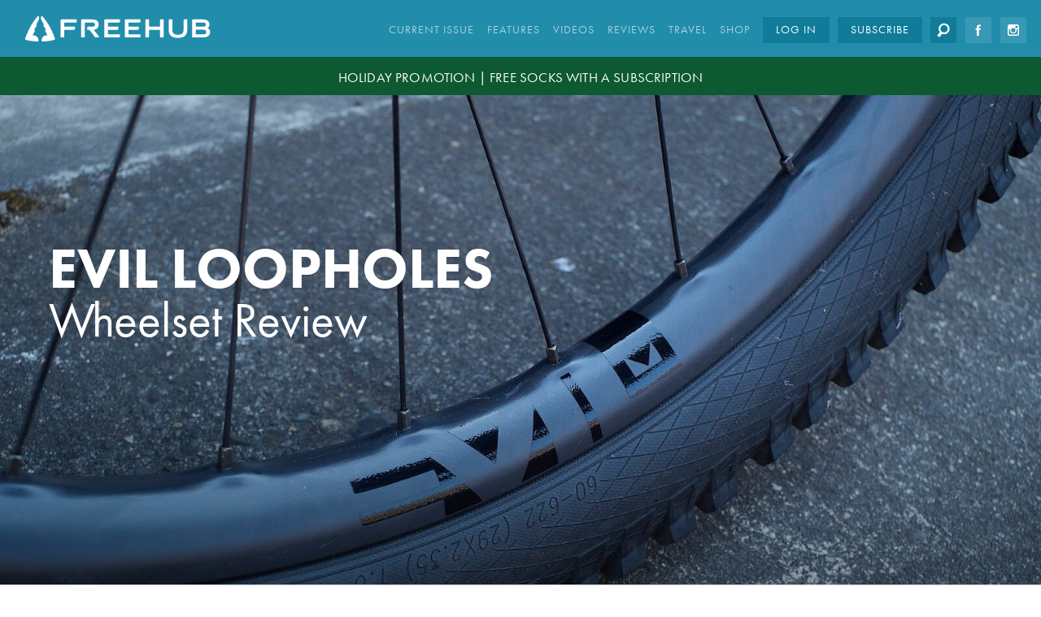

--- FILE ---
content_type: text/html; charset=utf-8
request_url: https://freehub.com/reviews/evil-loopholes
body_size: 38140
content:
<!DOCTYPE html>
<!--[if IEMobile 7]><html class="iem7"  lang="en" dir="ltr"><![endif]-->
<!--[if lte IE 6]><html class="lt-ie9 lt-ie8 lt-ie7"  lang="en" dir="ltr"><![endif]-->
<!--[if (IE 7)&(!IEMobile)]><html class="lt-ie9 lt-ie8"  lang="en" dir="ltr"><![endif]-->
<!--[if IE 8]><html class="lt-ie9"  lang="en" dir="ltr"><![endif]-->
<!--[if (gte IE 9)|(gt IEMobile 7)]><!--><html  lang="en" dir="ltr" prefix="og: http://ogp.me/ns# article: http://ogp.me/ns/article# book: http://ogp.me/ns/book# profile: http://ogp.me/ns/profile# video: http://ogp.me/ns/video# product: http://ogp.me/ns/product#"><!--<![endif]-->

<head>
  <!--[if IE]><![endif]-->
<meta charset="utf-8" />
<meta name="generator" content="Gravit Digital" />
<link rel="canonical" href="https://freehub.com/reviews/evil-loopholes" />
<meta property="og:site_name" content="Freehub Magazine" />
<meta property="og:type" content="article" />
<meta property="og:title" content="Wheelset Review | Evil Loopholes" />
<meta property="og:url" content="https://freehub.com/reviews/evil-loopholes" />
<meta property="og:updated_time" content="2023-02-17T11:25:36-08:00" />
<meta property="og:image" content="https://freehub.com/sites/freehub/files/styles/fullscreen/public/articles/photos/LoopHoles%20008.jpg" />
<meta property="og:image" content="https://freehub.com/sites/freehub/files/styles/fullscreen/public/articles/photos/LoopHoles%20014.jpg" />
<meta property="og:image" content="https://freehub.com/sites/freehub/files/styles/fullscreen/public/articles/photos/LoopHoles%20017.jpg" />
<meta property="og:image:url" content="https://freehub.com/sites/freehub/files/images/Freehub-Share-Page-Image-01.jpg" />
<meta property="og:image:type" content="image/jpeg" />
<meta property="article:published_time" content="2021-10-10T00:00:00-07:00" />
<meta property="article:modified_time" content="2023-02-17T11:25:36-08:00" />
<script>
!function(f,b,e,v,n,t,s){if(f.fbq)return;n=f.fbq=function(){n.callMethod?
n.callMethod.apply(n,arguments):n.queue.push(arguments)};if(!f._fbq)f._fbq=n;
n.push=n;n.loaded=!0;n.version='2.0';n.queue=[];t=b.createElement(e);t.async=!0;
t.src=v;s=b.getElementsByTagName(e)[0];s.parentNode.insertBefore(t,s)}(window,
document,'script','https://connect.facebook.net/en_US/fbevents.js');
fbq('init', '1110427049319000', {}, {agent: 'pldrupal-7'});
fbq('track', 'PageView');
</script>
<noscript>
<img height="1" width="1" style="display:none" alt="fbpx"
src="https://www.facebook.com/tr?id=1110427049319000&ev=PageView&noscript=1"/></noscript>
  <title>Wheelset Review | Evil Loopholes | Freehub Magazine</title>

      <meta name="MobileOptimized" content="width">
    <meta name="HandheldFriendly" content="true">
    <meta name="viewport" content="width=device-width, initial-scale=1.0">
    <meta http-equiv="cleartype" content="on">


  <link rel="apple-touch-icon" sizes="180x180" href="/sites/all/themes/freehub/apple-touch-icon.png">
  <link rel="icon" type="image/png" href="/sites/all/themes/freehub/favicon-32x32.png" sizes="32x32">
  <link rel="icon" type="image/png" href="/sites/all/themes/freehub/favicon-16x16.png" sizes="16x16">
  <link rel="manifest" href="/sites/all/themes/freehub/manifest.json">
  <link rel="mask-icon" href="/sites/all/themes/freehub/safari-pinned-tab.svg" color="#5bbad5">
  <link rel="shortcut icon" href="/sites/all/themes/freehub/favicon.ico">
  <meta name="msapplication-config" content="/sites/all/themes/freehub/browserconfig.xml">
  <meta name="theme-color" content="#ffffff">
  
  <link href='//fonts.googleapis.com/css?family=Libre+Baskerville:400,700,400italic' rel='stylesheet' type='text/css'>
  <script src="//vjs.zencdn.net/4.4/video.js"></script>

  <script type="text/javascript" src="//use.typekit.net/net2vmy.js"></script>
  <script type="text/javascript">try{Typekit.load();}catch(e){}</script>  
 
  <script data-ad-client="ca-pub-5837780792579437" async src="https://pagead2.googlesyndication.com/pagead/js/adsbygoogle.js"></script>
  <script async src="https://securepubads.g.doubleclick.net/tag/js/gpt.js"></script>

  <link href="https://unpkg.com/aos@2.3.1/dist/aos.css" rel="stylesheet">
  <link type="text/css" rel="stylesheet" href="https://freehub.com/sites/freehub/files/advagg_css/css__9cWqptSUNYq5YedfIwh33VxtugFVWjDdEsblT8GhLKI__quUjyhSfbEukHj8a0hYvzm9VTmPALmSZvA0xfM_Oxzo__UJn1jvQg9oJbaBoMDb7HePFy3d4q4itTy5JJIf9TEes.css" media="all" />
<link type="text/css" rel="stylesheet" href="https://freehub.com/sites/freehub/files/advagg_css/css__IOYwnxvKf-hqav5Tgo6FUtEVgURaQIlwRigRIqPbFSc__rtP6qjTh6AKhcZJPWdFXtZ3jBDlhudRnYH_sdWgPuwo__UJn1jvQg9oJbaBoMDb7HePFy3d4q4itTy5JJIf9TEes.css" media="all" />
<link type="text/css" rel="stylesheet" href="https://freehub.com/sites/freehub/files/advagg_css/css__POLdZ3xb8FiFwLlSh7VPUx3qgQoPsleF1NAePyCPqmA__Hcm_5NN4uxiwJ1SHVYp4jk7zzda629kAKsRBKp7RF2Y__UJn1jvQg9oJbaBoMDb7HePFy3d4q4itTy5JJIf9TEes.css" media="all" />
<link type="text/css" rel="stylesheet" href="https://freehub.com/sites/freehub/files/advagg_css/css__M9l3g4_oWkICTsc2a3j6GLnkLkdEnmMXJZRaFoQ3_mw__RgGbXwcuRa4rv763RIteRuHLuEK83Zgoc9_JGFKJkgI__UJn1jvQg9oJbaBoMDb7HePFy3d4q4itTy5JJIf9TEes.css" media="all" />
<style>.node-article .copy h2{color:#000000}.node-article .copy blockquote{background-color:#000000}@media all and (max-width:640px){.node-article .mobile-add-bg{background-color:#000000}}
</style>
  
  <script src="https://unpkg.com/aos@2.3.1/dist/aos.js"></script>
  <script src="//cdnjs.cloudflare.com/ajax/libs/ScrollMagic/2.0.7/ScrollMagic.min.js"></script>
  <script src="https://freehub.com/sites/freehub/files/advagg_js/js__asGQqS1_cAYYnqAtzTnTGG_cE6H71nQCp5AUHETy86o__44HhuhnqBqCNDxsEyZRPGF7Mf6T8_CpEiOSbPPRr-KQ__UJn1jvQg9oJbaBoMDb7HePFy3d4q4itTy5JJIf9TEes.js"></script>
<script src="https://freehub.com/sites/freehub/files/advagg_js/js__FabcJ6qluktliDejymsuV-FqaN_HyMKGe93c2rO9Ky0__el1ZLGkKneOoCS6OWa01WHuIEsTsXZ46MRLCF390Fbw__UJn1jvQg9oJbaBoMDb7HePFy3d4q4itTy5JJIf9TEes.js"></script>
<script src="https://freehub.com/sites/freehub/files/advagg_js/js__PLgUAUh_w6xslGMIR4PaYK_xZjdL1m9vUCUOLwp8bXU__VDBj5f0b2LrzrLiQgo4PxLfL5YN92bUwT9YIuBtyDwI__UJn1jvQg9oJbaBoMDb7HePFy3d4q4itTy5JJIf9TEes.js"></script>
<script src="https://freehub.com/sites/freehub/files/advagg_js/js__PTfAH9eBkeiO1XWZvxWDfhW8uR9_XXQhyaqfV9h9EqU__d6DLCXxUoqi5WtSumpJEVEDGX752pd71hV-cmhqk7vw__UJn1jvQg9oJbaBoMDb7HePFy3d4q4itTy5JJIf9TEes.js"></script>
<script>jQuery.extend(Drupal.absolute_messages, {"dismiss":{"status":0,"warning":0,"error":0},"dismiss_time":{"status":"","warning":"","error":""},"dismiss_all_count":"2"});</script>
<script src="https://freehub.com/sites/freehub/files/advagg_js/js__dTRSuW27RiJte-z_L4Px_rno5dZsdWKiU3HtuBiTSmc__qxx0tZ2oz4MKEStUB_CPRHqSQzyJ0TJSjo-52r5f8jw__UJn1jvQg9oJbaBoMDb7HePFy3d4q4itTy5JJIf9TEes.js"></script>
<script async="async" src="https://www.googletagmanager.com/gtag/js?id=G-3NP2FF5KVX"></script>
<script>window.dataLayer = window.dataLayer || [];function gtag(){dataLayer.push(arguments)};gtag("js", new Date());gtag("set", "developer_id.dMDhkMT", true);/*ga('require', 'displayfeatures');*/gtag("config", "G-3NP2FF5KVX", {"groups":"default","cookie_domain":".freehub.com","allow_ad_personalization_signals":false});</script>
<script src="https://freehub.com/sites/freehub/files/advagg_js/js__p3v-FcCbmIlTZ7KoYJesnPh9fldEvz2RJWW2YbFXlUs__lwRQ0cIG2pJKhxo5VjmMnBrunSQabhkH3hGPRXqbbY0__UJn1jvQg9oJbaBoMDb7HePFy3d4q4itTy5JJIf9TEes.js"></script>
<script src="https://freehub.com/sites/freehub/files/advagg_js/js__gThvlP64HFvMG3Y5cacTEPMVbYfNxsSpZBsw2OhHPIo__e90qSls6zBzfvlnI4eHRjKGbbXpKiBTGN6bmqXRvgkY__UJn1jvQg9oJbaBoMDb7HePFy3d4q4itTy5JJIf9TEes.js"></script>
<script>jQuery.extend(Drupal.settings, {"basePath":"\/","pathPrefix":"","setHasJsCookie":0,"ajaxPageState":{"theme":"freehub","theme_token":"KJXEcusOPUxcKS3YexJRRMM4B6Hw7lIMyBWJtehTtQw","css":{"modules\/system\/system.base.css":1,"modules\/system\/system.menus.css":1,"modules\/system\/system.messages.css":1,"modules\/system\/system.theme.css":1,"sites\/all\/modules\/simplenews\/simplenews.css":1,"sites\/all\/modules\/date\/date_api\/date.css":1,"sites\/all\/modules\/date\/date_popup\/themes\/datepicker.1.7.css":1,"modules\/field\/theme\/field.css":1,"modules\/node\/node.css":1,"modules\/search\/search.css":1,"sites\/all\/modules\/uc_fedex\/uc_fedex.css":1,"sites\/all\/modules\/ubercart\/uc_order\/uc_order.css":1,"sites\/all\/modules\/ubercart\/uc_product\/uc_product.css":1,"sites\/all\/modules\/ubercart\/uc_store\/uc_store.css":1,"modules\/user\/user.css":1,"sites\/all\/modules\/views\/css\/views.css":1,"sites\/all\/modules\/lazyloader\/lazyloader.css":1,"sites\/all\/modules\/ckeditor\/css\/ckeditor.css":1,"sites\/all\/modules\/absolute_messages\/absolute_messages.css":1,"sites\/all\/modules\/ctools\/css\/ctools.css":1,"sites\/all\/modules\/fivestar\/css\/fivestar.css":1,"sites\/all\/modules\/fivestar\/widgets\/freehub\/freehub.css":1,"sites\/all\/modules\/radioactivity\/css\/radioactivity.css":1,"sites\/all\/modules\/addtoany\/addtoany.css":1,"sites\/all\/themes\/freehub\/system.menus.css":1,"sites\/all\/themes\/freehub\/system.messages.css":1,"sites\/all\/themes\/freehub\/system.theme.css":1,"sites\/all\/themes\/freehub\/css\/normalize.css":1,"sites\/all\/themes\/freehub\/css\/global.css":1,"sites\/all\/themes\/freehub\/css\/swiper.css":1,"sites\/all\/themes\/freehub\/css\/forms.css":1,"sites\/all\/themes\/freehub\/css\/fields.css":1,"sites\/all\/themes\/freehub\/css\/blocks.css":1,"sites\/all\/themes\/freehub\/css\/nodes.css":1,"sites\/all\/themes\/freehub\/css\/views.css":1,"sites\/all\/themes\/freehub\/css\/print.css":1},"js":{"misc\/jquery.js":1,"misc\/jquery-extend-3.4.0.js":1,"misc\/jquery-html-prefilter-3.5.0-backport.js":1,"misc\/jquery.once.js":1,"misc\/drupal.js":1,"misc\/jquery.cookie.js":1,"sites\/all\/modules\/shopify\/shopify.js":1,"sites\/all\/modules\/lazyloader\/jquery.lazyloader.js":1,"sites\/all\/modules\/authcache\/authcache.js":1,"sites\/all\/modules\/absolute_messages\/absolute_messages.js":1,"sites\/all\/modules\/google_analytics\/googleanalytics.js":1,"https:\/\/www.googletagmanager.com\/gtag\/js?id=G-3NP2FF5KVX":1,"sites\/all\/modules\/radioactivity\/js\/radioactivity.js":1,"sites\/all\/modules\/authcache\/modules\/authcache_menu\/authcache_menu.js":1,"sites\/all\/modules\/field_group\/field_group.js":1,"sites\/all\/themes\/freehub\/js\/modernizr.js":1,"sites\/all\/themes\/freehub\/js\/jquery.pin.min.js":1,"sites\/all\/themes\/freehub\/js\/jquery.cookie.js":1,"sites\/all\/themes\/freehub\/js\/gpt.js":1,"sites\/all\/themes\/freehub\/js\/swiper-bundle.min.js":1,"sites\/all\/themes\/freehub\/js\/script.js":1}},"authcache":{"q":"node\/10689","cp":{"path":"\/","domain":".freehub.com","secure":true},"cl":23.14814814814815},"better_exposed_filters":{"views":{"related_content":{"displays":{"block":{"filters":[]},"block_2":{"filters":[]}}}}},"googleanalytics":{"account":["G-3NP2FF5KVX"],"trackOutbound":1,"trackMailto":1,"trackDownload":1,"trackDownloadExtensions":"7z|aac|arc|arj|asf|asx|avi|bin|csv|doc(x|m)?|dot(x|m)?|exe|flv|gif|gz|gzip|hqx|jar|jpe?g|js|mp(2|3|4|e?g)|mov(ie)?|msi|msp|pdf|phps|png|ppt(x|m)?|pot(x|m)?|pps(x|m)?|ppam|sld(x|m)?|thmx|qtm?|ra(m|r)?|sea|sit|tar|tgz|torrent|txt|wav|wma|wmv|wpd|xls(x|m|b)?|xlt(x|m)|xlam|xml|z|zip","trackDomainMode":1},"radioactivity":{"emitters":{"emitDefault":[{"accuracy":"100","bundle":"article","energy":"10","entity_id":"10689","entity_type":"node","field_name":"field_radioactivity","language":"und","storage":"Deferred","type":"none","checksum":"311358d1ae6751dc32b63c7c39823741"}]},"config":{"emitPath":"\/sites\/all\/modules\/radioactivity\/emit.php","fpEnabled":1,"fpTimeout":"5"}},"field_group":{"div":"full"}});</script>

      <!--[if lt IE 9]>
    <script src="/sites/all/themes/zen/js/html5-respond.js"></script>
    <![endif]-->
   
</head>

<body id="top" class="html not-front not-logged-in no-sidebars page-node page-node- page-node-10689 node-type-article domain-freehubmag-com section-reviews page-panels with-prefix with-page-widgets" >
  <div id="fb-root"></div>
  <script>(function(d, s, id) {
    var js, fjs = d.getElementsByTagName(s)[0];
    if (d.getElementById(id)) return;
    js = d.createElement(s); js.id = id;
    js.src = "//connect.facebook.net/en_US/sdk.js#xfbml=1&version=v2.0";
    fjs.parentNode.insertBefore(js, fjs);
  }(document, "script", "facebook-jssdk"));</script>
      <div class="region region-body-prefix">
    <div id="block-block-59" class="block block-block first last odd">

      
  <div class="gpt-landing-container landing" id="div-gpt-landing"><script>
      $(document).ready(function() {
          if ($('body').hasClass('admin-menu')) {
				$('#div-gpt-landing').before('<div style="padding:5px; color:#999; text-align:center;">Admin view of landing page ad zone placement block</div>');
			}        

_freehubGptLanding('div-gpt-landing');
          googletag.cmd.push(function() {
              googletag.display('div-gpt-landing');
          });

      });
</script></div>

</div>
  </div>

<div class="page-wrap">
    <div class="region region-highlighted">
    <div id="block-block-47" class="block block-block first last odd">

      
  <div class="block-status" style="padding:13px 0 10px; color:#fff; background:#0d5931;">
<div class="wrap" style="font-family:futura-pt,sans-serif; font-size:17px; letter-spacing:.01em; text-align:center;"><a href="https://shop.freehub.com/products/annual-print-subscription" style="text-decoration:none; color:#fff;" target="_blank">HOLIDAY PROMOTION  |  FREE SOCKS WITH A SUBSCRIPTION</a></div>
</div>

</div>
  </div>
<div id="page">
  
  <div id="main" class="clearfix">
    
    <div id="content" class="column" role="main">
            <div id="main-content">
                                          <h1 class="page__title title" id="page-title"><span>Evil Loopholes </span></h1>
                                          <ul class="action-links"></ul>
                


<article class="node-10689 node node-article node-promoted view-mode-full review clearfix">

  
  <header class="hero photo"><figure><img src="https://freehub.com/sites/freehub/files/styles/fullscreen/public/articles/LoopHoles%20012.jpg?itok=WjWdp3L8" /><figcaption>Evil Bikes Loopholes are made in America, 100% recyclable and come with a life time warranty.</figcaption></figure><h1 class="hero-title quote mobile-add-bg align-left">Evil Loopholes  <em>Wheelset Review</em></h1><p class="byline">Words by Spencer Astra | Photos by Chris Grundberg</p></header>
<div class="paragraphs-items paragraphs-items-field-body-widgets paragraphs-items-field-body-widgets-full paragraphs-items-full paragraphs-items-field-body-widgets paragraphs-items-field-body-widgets-full paragraphs-items-full">
  
  <section class="copy entity entity-paragraphs-item paragraphs-item-article-copy full">
    
  <h2>A wheelset is one of the most important build considerations for any bike.</h2>
<p>Various factors including the quality of the hubs, strength of the rims and overall craftmanship required for lacing up and tensioning a set means that wheels are often to blame when you’re left stranded on the trail. Though, despite being an integral component of a well-tuned bike, I still find it hard to get super excited about a new wheelset. So long as they’re built to a strength threshold I can rely on, I’m stoked.</p>
<p>Despite my relative indifference to flashy wheels, Evil’s new Loopholes wheelset caught my eye immediately when they were released this past summer. Evil claimed their new carbon technology would deliver an alloy wheelset-like ride quality while still maintaining the robustness of carbon.</p>
<p>The Loopholes feature a classic 32-hole rim construction with a three-cross spoke pattern on the rear and a two-cross up front. The rims are built with a new thermoplastic material Evil is calling FusionFiber and feature a 29-millimeter inner width. Rounding out the build are Industry Nine Hydra hubs. The Loopholes have a refined aesthetic and come embossed with Evil’s bowtie logo—a nice touch that calls attention to the fact that these are high-end hoops with a one-of-a-kind carbon mold designed by the team at Evil.</p>
<p>Setting up the wheelset was a breeze. The tires popped right onto the bead and weren’t too loose or too tight which, to me, indicates a high standard of manufacturing tolerance. I did have to be a bit more patient waiting for the wheels to seal after adding a few rounds of sealant over a few rides and I’m not sure if this comes down to the rim tape, tires or valve stems, but after a few rides they were stable and holding air.</p>
	  	</section>  <section class="gpt-content-ad">
<script type='text/javascript'><!--//<![CDATA[
  _freehubContentGpt();
//]]>--></script>
</section>

  <section class="entity entity-paragraphs-item paragraphs-item-article-photo">
			  	    
  <figure class="field-article-images">
    <img src="https://freehub.com/sites/freehub/files/styles/fullscreen/public/articles/photos/LoopHoles%20002.jpg" width="1600" height="1068" alt="" /><figcaption>The Loopholes are a high-end mountain bike wheelset built from Fusion Fiber™, an advanced polymer.</figcaption>  </figure>
</section>  <section class="entity entity-paragraphs-item paragraphs-item-article-photo col3">
			  	    
  <figure class="field-article-images">
    <img src="https://freehub.com/sites/freehub/files/styles/halfscreen/public/articles/photos/LoopHoles%20004.jpg" width="800" height="534" alt="" /><figcaption>J bend spokes with Brass nipples.</figcaption>  </figure>
  <figure class="field-article-images">
    <img src="https://freehub.com/sites/freehub/files/styles/halfscreen/public/articles/photos/LoopHoles%20005.jpg" width="800" height="534" alt="" /><figcaption>Loopholes are made with FusionFiber which utilizes long-chain polymers instead of the brittle and toxic epoxies and resins used in typical carbon fiber. This makes it possible to absorb impacts through microscopic flexing in the fibers and to radially dissipate shock throughout the rim.</figcaption>  </figure>
  <figure class="field-article-images">
    <img src="https://freehub.com/sites/freehub/files/styles/halfscreen/public/articles/photos/LoopHoles%20006.jpg" width="800" height="534" alt="" /><figcaption>Industry Nine Hydra hub in the front.</figcaption>  </figure>
</section>  <section class="copy entity entity-paragraphs-item paragraphs-item-article-copy">
    
  <p>The real magic started on my first ride. I’m a heavy rider at 210 pounds and I generate a good bit of torque on steep climbs around town. It’s not uncommon for me to break a low quality freehub body or to break spokes while climbing or descending. I’m happy to report that the Loopholes remained quiet and groan free. </p>
<p>Even on climbs traversing over roots and rocks I felt the deadened vibration quality of the new carbon technology. This phenomenon only magnified when I opened up the throttle on extended gnarly descents. I almost giggled the first time I rode a rocky and dry double-black trail in town. Wrist pain is usually one of my more limiting factors on long downhill trails, though, with the Loopholes, I found myself hanging on and bashing through trail for much longer stints of time than normal. Even with stout, low-volume, thick-sidewall tires I could get away with slapping through rocks and compressions without the dreaded wrist pain I’ve come to associate with many carbon wheelsets. I would put the Loopholes in a category of their own for vibration damping—they really are that good. And I wouldn’t compare them to an alloy wheelset as they offer a ride quality I’ve yet to experience on any other set of mountain bike wheels.</p>
<p>The Loopholes eat up chunk but they also encouraged me to corner like a maniac. After a few rides, I realized they gave me a trustworthy sensation when leaned over in a turn that’s hard to put into words. Confidence inspiring is perhaps the most accurate way to put it. The Loopholes encourage you to wind up hard and, when properly committed, provide a delicious snap out of the backside of corners. On turns with a long radius, the Loopholes provide just enough give to absorb mid-corner chunk—similar in feeling to how a good tire will hold a firm line. Beyond the newer carbon technology, the three-cross lacing pattern on the rear and two-cross on the front gives you strength where you need it and more compliance where you don’t.</p>
	  	</section>  <section class="gpt-content-ad">
<script type='text/javascript'><!--//<![CDATA[
  _freehubContentGpt();
//]]>--></script>
</section>

  <section class="entity entity-paragraphs-item paragraphs-item-article-photo">
			  	    
  <figure class="field-article-images">
    <img src="https://freehub.com/sites/freehub/files/styles/fullscreen/public/articles/photos/LoopHoles%20009.jpg" width="1600" height="1068" alt="" /><figcaption>The 3X rear lacing and 2X front lacing adds up to the perfect balance, with a more compliant front wheel to absorb the hits and a strong rear wheel for the occasional case.</figcaption>  </figure>
</section>  <section class="entity entity-paragraphs-item paragraphs-item-article-photo col3">
			  	    
  <figure class="field-article-images">
    <img src="https://freehub.com/sites/freehub/files/styles/halfscreen/public/articles/photos/LoopHoles%20008.jpg" width="800" height="534" alt="" /><figcaption>Loopholes’ rims are powder coated so they stay beautiful, despite the bruises and bumps the trail tries to put on them.</figcaption>  </figure>
  <figure class="field-article-images">
    <img src="https://freehub.com/sites/freehub/files/styles/halfscreen/public/articles/photos/LoopHoles%20014.jpg" width="800" height="534" alt="" /><figcaption>Robust high-quality 6061-T6 aluminum valve stems and valve core tool integrated into the alloy valve cap.</figcaption>  </figure>
  <figure class="field-article-images">
    <img src="https://freehub.com/sites/freehub/files/styles/halfscreen/public/articles/photos/LoopHoles%20017.jpg" width="800" height="534" alt="" /><figcaption> Industry Nine Hydra Hubs – 6-Bolt Options available in Boost and Super Boost and Center Lock available in Super Boost, all available with Sram and Shimano freehub options.</figcaption>  </figure>
</section>  <section class="gpt-content-ad">
<script type='text/javascript'><!--//<![CDATA[
  _freehubContentGpt();
//]]>--></script>
</section>

  <section class="copy entity entity-paragraphs-item paragraphs-item-article-copy">
    
  <p>Unfortunately, my time on Evil’s Loopholes wasn’t all butterflies and rainbows as I did suffer two impact-related cracks while reviewing the wheelset: one in the rear rim and one in the front.  Both cracks were a result of harsh impacts and were accompanied by the kind of sound that makes you wince. I should note too that both mishaps came from fairly reckless moments on trail—in one instance I blindly aired into a chute and landed directly on a sharp rock. I’m a heavy rider who rides hard and, during testing, I struggled to get a pair of thick-casing tires to ride the way I wanted which likely resulted in too little pressure for my weight. I’ve had much more luck with standard EVO casing tires and higher volume. Without knowing the true forces subjected to the rim it’s hard to quantify how another wheelset would have performed but I have, in full transparency, cracked quite a few wheels from various brands through the years. </p>
<p>To see how Evil’s carbon wheel technology would hold up once compromised, I subjected the cracked rear wheel to a full gas 1,800-foot descent. To my amazement the Loopholes validated my jackass experiment and held strong despite having a sizeable crack. Back in Bellingham, I returned the damaged goods to Evil and was pleasantly surprised by their quick two-day turnaround for a completely rebuilt and ready-to-go hoop covered under lifetime warranty.</p>
<p>After receiving a fresh wheel I encountered another snafu when my rear derailleur failed and tore through eight spokes. I immediately came to a grinding halt on the trail, though I wouldn’t think of this as an indictment on the Loopholes, as any other wheel would have likely suffered the same demise. I took the wheel home and started to rebuild it using the extra supplied spokes and, to my surprise, found that the nipples broke off cleanly at the head and did no damage to the rim. The high-quality J-bend spokes took the abuse in stride and didn’t break. Rebuilding the wheel was a treat—the quality brass nipples and included nipple washers give the impression that this wheelset was designed by someone who spends a lot of time in the shop. Clearly, the Loopholes cut no corners in their construction and development. The wheel is now true again and feels as strong as ever.</p>
<p>Beyond their high-end construction, there’s one main reason you’ll see me riding Loopholes for the foreseeable future: the performance enhancing quality of Evil’s new carbon technology. I’m now able to hang on longer and ride harder than ever before and I can slap into tight corners with more confidence than ever. Evil’s lifetime warranty and American manufacturing offer further reason to take a serious look at the Loopholes if you’re thinking about buying a new set of carbon hoops. For me, riding these wheels was like getting a firsthand glimpse of how cutting-edge materials are going to enhance the future of mountain biking. More stoke and less pain—I’m here for it.</p>
<p><a href="https://www.evil-bikes.com/products/evil-loopholes-wheelset" target="_blank">Evil Bikes Looopholes Wheelset</a> - $2,200</p>
	  	</section></div>
<nav class="article-meta-nav"><ul><li class="article-nav article-nav-share"><style type="text/css"><!--/*--><![CDATA[/* ><!--*/.a2a_svg, .a2a_count { border-radius: 0 !important; }/*--><!]]>*/</style><div class="a2a_kit a2a_kit_size_30 a2a_default_style" style="width:140px; margin:0 auto;">    <a class="a2a_button_facebook"></a>    <a class="a2a_button_twitter"></a>    <a class="a2a_button_email"></a>    <a class="a2a_dd a2a_counter last" href="http://www.addtoany.com/share_save">    </a></div></li><li class="article-nav mobile-inline mobile-border"><a class="" href="#top">⬆︎ Top</a></li><li class="article-nav mobile-inline"><a class="button" href="/product-reviews">More Reviews</a></li></ul></nav>  
        
</article>
      </div>
    </div>

    
          <div class="region region-content-bottom">
    <div id="block-views-related-content-block-2" class="block block-views first last odd">

        <h2 class="block__title block-title"><span>Product Reviews</span></h2>
    
  <div class="view view-related-content view-id-related_content view-display-id-block_2 responsive-list col-3 view-dom-id-ed777112a50c2c95896c688a9542e475">
        
  
  
      <div class="view-content">
      <div class="gpt-grid content-grid-1-89-8219" data-grid="content-grid-1-89-8219">
      
  <div class="views-row views-row-1 views-row-odd views-row-first">
    <article class="node-11840 node node-article node-promoted node-teaser node-featured review bottom-title clearfix">

      <header>
      
                    
  <div class="field-article-images">
    <a href="/reviews/coros-nomad-watch"><img src="https://freehub.com/sites/freehub/files/styles/grid_teaser/public/articles/Coros%20Nomad-6.jpg" width="480" height="400" alt="The Nomad is easily customized to display whatever data you might desire." /></a>  </div>
                <div class="bottom-title-wrap">
                  <h2 class="node__title node-title">
            <a href="/reviews/coros-nomad-watch">COROS Nomad Watch <em>Sleek and servicable.</em></a>            
          </h2>

           
           
          
           
                </div>
                     

         
                            
      
          </header>
  
  <div class="field-body"><p>The Nomad delivers the battery life and simplicity you'd expect from COROS.</p></div>  
        
</article>
  </div>
    
        
  <div class="views-row views-row-2 views-row-even">
    <article class="node-11802 node node-article node-promoted node-teaser node-featured review bottom-title clearfix">

      <header>
      
                    
  <div class="field-article-images">
    <a href="/reviews/scott-voltage-eride-900-tuned"><img src="https://freehub.com/sites/freehub/files/styles/grid_teaser/public/articles/Scott%20Voltage.jpg" width="480" height="400" alt="The Voltage&#039;s retro paint calls to mind the golden days of the original Voltage." /></a>  </div>
                <div class="bottom-title-wrap">
                  <h2 class="node__title node-title">
            <a href="/reviews/scott-voltage-eride-900-tuned">Scott Voltage eRIDE 900 Tuned  <em>Bike Review</em></a>            
          </h2>

           
           
          
           
                </div>
                     

         
                            
      
          </header>
  
  <div class="field-body"><p>A wild looking e-bike with an easy-to-love personality.</p></div>  
        
</article>
  </div>
    
        
  <div class="views-row views-row-3 views-row-odd views-row-last">
    <article class="node-11460 node node-article node-promoted node-teaser node-featured review bottom-title clearfix">

      <header>
      
                    
  <div class="field-article-images">
    <a href="/reviews/long-term-review-trek-top-fuel"><img src="https://freehub.com/sites/freehub/files/styles/grid_teaser/public/articles/Trek%20Top%20Fuel.jpg" width="480" height="400" alt="The Top Fuel, with some custom livery." /></a>  </div>
                <div class="bottom-title-wrap">
                  <h2 class="node__title node-title">
            <a href="/reviews/long-term-review-trek-top-fuel">Long Term Review: Trek Top Fuel <em>Bike Review</em></a>            
          </h2>

           
           
          
           
                </div>
                     

         
                            
      
          </header>
  
  <div class="field-body"><p>Part long-term checkup, and part manifesto about the Top Fuel, and other bikes of its ilk.</p></div>  
        
</article>
  </div>
    
  </div>
    </div>
  
  
  
      
<div class="more-link">
  <a href="/product-reviews">
    View All &gt;  </a>
</div>
  
  
  
</div>
</div>
  </div>
  </div>

    <div class="region region-banner-bottom">
    <div id="block-block-35" class="block block-block gpt-content-ad clearfix first last odd">

      
        <div id="div-gpt-footer" style="margin-bottom:60px;">
        <script>
        _freehubGptFooter('div-gpt-footer');
        </script>
    	</div>

</div>
  </div>
 

</div>

<header class="header" id="site-header" role="banner">
  <div class="wrap">
    <a id="site-name" href="/" title="Freehub Magazine" class="header__site-link" rel="home">Freehub Magazine</a>   
      <div class="header__region region region-header">
    <div id="block-menu-block-3" class="block block-menu-block first odd" role="navigation">

      
  <div class="menu-block-wrapper menu-block-3 menu-name-main-menu parent-mlid-0 menu-level-1">
  <ul class="menu"><li class="menu__item is-leaf first leaf menu-mlid-2302 footer"><a href="/" class="menu__link front">Home</a></li>
<li class="menu__item is-leaf leaf menu-mlid-26812"><a href="https://freehub.com/newsroom/issue-164" class="menu__link">Current Issue</a></li>
<li class="menu__item is-leaf leaf menu-mlid-28055"><a href="/articles" class="menu__link">Features</a></li>
<li class="menu__item is-leaf leaf menu-mlid-28070"><a href="/videos" class="menu__link">Videos</a></li>
<li class="menu__item is-leaf leaf menu-mlid-28047"><a href="/product-reviews" class="menu__link">Reviews</a></li>
<li class="menu__item is-leaf leaf menu-mlid-28607"><a href="/travel" class="menu__link">Travel</a></li>
<li class="menu__item is-leaf leaf menu-mlid-2335"><a href="https://shop.freehubmag.com/" target="_blank" class="menu__link">Shop</a></li>
<li class="menu__item is-leaf leaf menu-mlid-25151"><a href="/user/login" class="menu__link header-button">Log In</a></li>
<li class="menu__item is-expanded expanded menu-mlid-22915"><a href="https://shop.freehub.com/collections/subscriptions" class="menu__link header-button">Subscribe</a><ul class="menu"><li class="menu__item is-leaf first leaf menu-mlid-24533"><a href="https://shop.freehub.com/products/annual-print-subscription" target="_blank" class="menu__link">PRINT</a></li>
<li class="menu__item is-leaf leaf menu-mlid-24532"><a href="https://shop.freehub.com/products/online-plus-subscription" target="_blank" class="menu__link">DIGITAL</a></li>
<li class="menu__item is-leaf last leaf menu-mlid-27150"><a href="https://freehub.com/newsletter" class="menu__link">NEWSLETTER</a></li>
</ul></li>
<li class="menu__item is-leaf last leaf menu-mlid-24068"><a href="/searchform" class="menu__link search header-button">Search</a></li>
</ul></div>

</div>
<div id="block-block-33" class="block block-block icons last even">

      
  <div>
<a class="social facebook" href="http://www.facebook.com/pages/Freehub-Magazine/61929326751" target="_blank"><img src="/sites/freehub/files/64-facebook-icon.png"></a>
<a class="social instagram"href="http://instagram.com/freehubmag" target="_blank"><img src="/sites/freehub/files/64-instagram-icon.png"></a>
<!--<a class="social vimeo" href="https://www.youtube.com/user/FreehubMagazine" target="_blank"><img src="/sites/freehub/files/64-youtube.png""></a>-->
</div>
</div>
  </div>
    <span class="menu-toggle">&#9776;</span>
  </div>
  </header>

<div id="site-footer">
<div class="footer-wrap">
    <footer id="footer" class="region region-footer">
    <div id="block-menu-block-4" class="block block-menu-block first odd" role="navigation">

      
  <div class="menu-block-wrapper menu-block-4 menu-name-main-menu parent-mlid-0 menu-level-1">
  <ul class="menu"><li class="menu__item is-leaf first leaf menu-mlid-2302 footer"><a href="/" class="menu__link front">Home</a></li>
<li class="menu__item is-leaf leaf menu-mlid-26812"><a href="https://freehub.com/newsroom/issue-164" class="menu__link">Current Issue</a></li>
<li class="menu__item is-leaf leaf menu-mlid-28055"><a href="/articles" class="menu__link">Features</a></li>
<li class="menu__item is-leaf leaf menu-mlid-28070"><a href="/videos" class="menu__link">Videos</a></li>
<li class="menu__item is-leaf leaf menu-mlid-28047"><a href="/product-reviews" class="menu__link">Reviews</a></li>
<li class="menu__item is-leaf leaf menu-mlid-28607"><a href="/travel" class="menu__link">Travel</a></li>
<li class="menu__item is-leaf leaf menu-mlid-2335"><a href="https://shop.freehubmag.com/" target="_blank" class="menu__link">Shop</a></li>
<li class="menu__item is-leaf leaf menu-mlid-25151"><a href="/user/login" class="menu__link header-button">Log In</a></li>
<li class="menu__item is-leaf is-parent leaf has-children menu-mlid-22915"><a href="https://shop.freehub.com/collections/subscriptions" class="menu__link header-button">Subscribe</a></li>
<li class="menu__item is-leaf last leaf menu-mlid-24068"><a href="/searchform" class="menu__link search header-button">Search</a></li>
</ul></div>

</div>
<div id="block-block-8" class="block block-block icons even">

      
  <div><a href="http://www.facebook.com/pages/Freehub-Magazine/61929326751" target="_blank"><img src="/sites/freehub/files/64-facebook.png" /></a><a href="http://twitter.com/#!/freehubmag" target="_blank"></a><a href="http://instagram.com/freehubmag" target="_blank"><img src="/sites/freehub/files/64-instagram.png" /></a><a href="https://www.youtube.com/user/FreehubMagazine?sub_confirmation=1" target="_blank"><img src="/sites/freehub/files/64-youtube.png" /></a><a href="https://mailchi.mp/freehubmag.com/newsletter" target="_blank"><img src="/sites/freehub/files/64-newsletter.png" /></a></div>
<!--<img src="/sites/freehub/files/64-twitter.png""></a>-->
</div>
<div id="block-menu-block-5" class="block block-menu-block last odd" role="navigation">

      
  <div class="menu-block-wrapper menu-block-5 menu-name-menu-footer-navigation parent-mlid-0 menu-level-1">
  <ul class="menu"><li class="menu__item is-leaf first leaf menu-mlid-23925 button" style="margin-bottom:5px;"><a href="/user" class="menu__link">My Account</a></li>
<li class="menu__item is-leaf leaf menu-mlid-24488"><a href="/shop-directory" class="menu__link">Magazine Finder</a></li>
<li class="menu__item is-leaf leaf menu-mlid-2528"><a href="https://freehubmag.com/contact-us" class="menu__link">Contact Us</a></li>
<li class="menu__item is-leaf leaf menu-mlid-20466"><a href="/contact/Change-of-Address" class="menu__link">Change of Address</a></li>
<li class="menu__item is-leaf leaf menu-mlid-2526"><a href="/contact/Advertising" class="menu__link">Advertise with Freehub</a></li>
<li class="menu__item is-leaf leaf menu-mlid-24931"><a href="https://freehub.com/newsletter" class="menu__link">Newsletter Sign-Up</a></li>
<li class="menu__item is-leaf leaf menu-mlid-25807"><a href="https://freehubmag.com/careers" class="menu__link">Careers</a></li>
<li class="menu__item is-leaf leaf menu-mlid-27191"><a href="https://freehubmag.com/faqs" class="menu__link">FAQS</a></li>
<li class="menu__item is-leaf last leaf menu-mlid-25605"><a href="https://freehubmag.com/policies" class="menu__link">Privacy Policy</a></li>
</ul></div>

</div>
  </footer>
  <div class="logo"><span>Freehub Mountain Bike Magazine</span> © 2009 - 2025</div>
  </div>
</div>

  <div class="region region-bottom">
    <div id="block-block-57" class="block block-block first last odd">

      
  
<script id="mcjs">!function(c,h,i,m,p){m=c.createElement(h),p=c.getElementsByTagName(h)[0],m.async=1,m.src=i,p.parentNode.insertBefore(m,p)}(document,"script","https://chimpstatic.com/mcjs-connected/js/users/eb48d930be925a155936af505/ca63c8d635b491f96bb02e30d.js");</script>

<script type="text/javascript" async src="//l.getsitecontrol.com/94mk0pow.js"></script>
</div>
  </div>

</div>
  <script>_freehubCheckTileAds("content-grid-1-89-8219")</script>
  <script async src="https://static.addtoany.com/menu/page.js"></script>
</body>
</html>

--- FILE ---
content_type: text/html; charset=utf-8
request_url: https://www.google.com/recaptcha/api2/aframe
body_size: 148
content:
<!DOCTYPE HTML><html><head><meta http-equiv="content-type" content="text/html; charset=UTF-8"></head><body><script nonce="Mxj6qFQQwEsUEd2vDHf55Q">/** Anti-fraud and anti-abuse applications only. See google.com/recaptcha */ try{var clients={'sodar':'https://pagead2.googlesyndication.com/pagead/sodar?'};window.addEventListener("message",function(a){try{if(a.source===window.parent){var b=JSON.parse(a.data);var c=clients[b['id']];if(c){var d=document.createElement('img');d.src=c+b['params']+'&rc='+(localStorage.getItem("rc::a")?sessionStorage.getItem("rc::b"):"");window.document.body.appendChild(d);sessionStorage.setItem("rc::e",parseInt(sessionStorage.getItem("rc::e")||0)+1);localStorage.setItem("rc::h",'1765127403765');}}}catch(b){}});window.parent.postMessage("_grecaptcha_ready", "*");}catch(b){}</script></body></html>

--- FILE ---
content_type: text/css
request_url: https://freehub.com/sites/freehub/files/advagg_css/css__M9l3g4_oWkICTsc2a3j6GLnkLkdEnmMXJZRaFoQ3_mw__RgGbXwcuRa4rv763RIteRuHLuEK83Zgoc9_JGFKJkgI__UJn1jvQg9oJbaBoMDb7HePFy3d4q4itTy5JJIf9TEes.css
body_size: 511464
content:
.m-0{margin:0 !important}.mt-0{margin-top:0 !important}.mr-0{margin-right:0 !important}.mb-0{margin-bottom:0 !important}.ml-0{margin-left:0 !important}.mx-0{margin-left:0 !important;margin-right:0 !important}.my-0{margin-top:0 !important;margin-bottom:0 !important}.m-1{margin:.25em !important}.mt-1{margin-top:.25em !important}.mr-1{margin-right:.25em !important}.mb-1{margin-bottom:.25em !important}.ml-1{margin-left:.25em !important}.mx-1{margin-left:.25em !important;margin-right:.25em !important}.my-1{margin-top:.25em !important;margin-bottom:.25em !important}.m-2{margin:.5em !important}.mt-2{margin-top:.5em !important}.mr-2{margin-right:.5em !important}.mb-2{margin-bottom:.5em !important}.ml-2{margin-left:.5em !important}.mx-2{margin-left:.5em !important;margin-right:.5em !important}.my-2{margin-top:.5em !important;margin-bottom:.5em !important}.m-3{margin:.75em !important}.mt-3{margin-top:.75em !important}.mr-3{margin-right:.75em !important}.mb-3{margin-bottom:.75em !important}.ml-3{margin-left:.75em !important}.mx-3{margin-left:.75em !important;margin-right:.75em !important}.my-3{margin-top:.75em !important;margin-bottom:.75em !important}.m-4{margin:1em !important}.mt-4{margin-top:1em !important}.mr-4{margin-right:1em !important}.mb-4{margin-bottom:1em !important}.ml-4{margin-left:1em !important}.mx-4{margin-left:1em !important;margin-right:1em !important}.my-4{margin-top:1em !important;margin-bottom:1em !important}.m-5{margin:1.5em !important}.mt-5{margin-top:1.5em !important}.mr-5{margin-right:1.5em !important}.mb-5{margin-bottom:1.5em !important}.ml-5{margin-left:1.5em !important}.mx-5{margin-left:1.5em !important;margin-right:1.5em !important}.my-5{margin-top:1.5em !important;margin-bottom:1.5em !important}.m-6{margin:3em !important}.mt-6{margin-top:3em !important}.mr-6{margin-right:3em !important}.mb-6{margin-bottom:3em !important}.ml-6{margin-left:3em !important}.mx-6{margin-left:3em !important;margin-right:3em !important}.my-6{margin-top:3em !important;margin-bottom:3em !important}.m-auto{margin:auto !important}.mt-auto{margin-top:auto !important}.mr-auto{margin-right:auto !important}.mb-auto{margin-bottom:auto !important}.ml-auto{margin-left:auto !important}.mx-auto{margin-left:auto !important;margin-right:auto !important}.my-auto{margin-top:auto !important;margin-bottom:auto !important}.p-0{padding:0 !important}.pt-0{padding-top:0 !important}.pr-0{padding-right:0 !important}.pb-0{padding-bottom:0 !important}.pl-0{padding-left:0 !important}.px-0{padding-left:0 !important;padding-right:0 !important}.py-0{padding-top:0 !important;padding-bottom:0 !important}.p-1{padding:.25em !important}.pt-1{padding-top:.25em !important}.pr-1{padding-right:.25em !important}.pb-1{padding-bottom:.25em !important}.pl-1{padding-left:.25em !important}.px-1{padding-left:.25em !important;padding-right:.25em !important}.py-1{padding-top:.25em !important;padding-bottom:.25em !important}.p-2{padding:.5em !important}.pt-2{padding-top:.5em !important}.pr-2{padding-right:.5em !important}.pb-2{padding-bottom:.5em !important}.pl-2{padding-left:.5em !important}.px-2{padding-left:.5em !important;padding-right:.5em !important}.py-2{padding-top:.5em !important;padding-bottom:.5em !important}.p-3{padding:.75em !important}.pt-3{padding-top:.75em !important}.pr-3{padding-right:.75em !important}.pb-3{padding-bottom:.75em !important}.pl-3{padding-left:.75em !important}.px-3{padding-left:.75em !important;padding-right:.75em !important}.py-3{padding-top:.75em !important;padding-bottom:.75em !important}.p-4{padding:1em !important}.pt-4{padding-top:1em !important}.pr-4{padding-right:1em !important}.pb-4{padding-bottom:1em !important}.pl-4{padding-left:1em !important}.px-4{padding-left:1em !important;padding-right:1em !important}.py-4{padding-top:1em !important;padding-bottom:1em !important}.p-5{padding:1.5em !important}.pt-5{padding-top:1.5em !important}.pr-5{padding-right:1.5em !important}.pb-5{padding-bottom:1.5em !important}.pl-5{padding-left:1.5em !important}.px-5{padding-left:1.5em !important;padding-right:1.5em !important}.py-5{padding-top:1.5em !important;padding-bottom:1.5em !important}.p-6{padding:3em !important}.pt-6{padding-top:3em !important}.pr-6{padding-right:3em !important}.pb-6{padding-bottom:3em !important}.pl-6{padding-left:3em !important}.px-6{padding-left:3em !important;padding-right:3em !important}.py-6{padding-top:3em !important;padding-bottom:3em !important}.p-auto{padding:auto !important}.pt-auto{padding-top:auto !important}.pr-auto{padding-right:auto !important}.pb-auto{padding-bottom:auto !important}.pl-auto{padding-left:auto !important}.px-auto{padding-left:auto !important;padding-right:auto !important}.py-auto{padding-top:auto !important;padding-bottom:auto !important}.column{display:block;flex-basis:0;flex-grow:1;flex-shrink:1;padding:.75rem}.columns.is-mobile>.column.is-narrow{flex:none;width:unset}.columns.is-mobile>.column.is-full{flex:none;width:100%}.columns.is-mobile>.column.is-three-quarters{flex:none;width:75%}.columns.is-mobile>.column.is-two-thirds{flex:none;width:66.6666%}.columns.is-mobile>.column.is-half{flex:none;width:50%}.columns.is-mobile>.column.is-one-third{flex:none;width:33.3333%}.columns.is-mobile>.column.is-one-quarter{flex:none;width:25%}.columns.is-mobile>.column.is-one-fifth{flex:none;width:20%}.columns.is-mobile>.column.is-two-fifths{flex:none;width:40%}.columns.is-mobile>.column.is-three-fifths{flex:none;width:60%}.columns.is-mobile>.column.is-four-fifths{flex:none;width:80%}.columns.is-mobile>.column.is-offset-three-quarters{margin-left:75%}.columns.is-mobile>.column.is-offset-two-thirds{margin-left:66.6666%}.columns.is-mobile>.column.is-offset-half{margin-left:50%}.columns.is-mobile>.column.is-offset-one-third{margin-left:33.3333%}.columns.is-mobile>.column.is-offset-one-quarter{margin-left:25%}.columns.is-mobile>.column.is-offset-one-fifth{margin-left:20%}.columns.is-mobile>.column.is-offset-two-fifths{margin-left:40%}.columns.is-mobile>.column.is-offset-three-fifths{margin-left:60%}.columns.is-mobile>.column.is-offset-four-fifths{margin-left:80%}.columns.is-mobile>.column.is-0{flex:none;width:0%}.columns.is-mobile>.column.is-offset-0{margin-left:0%}.columns.is-mobile>.column.is-1{flex:none;width:8.33333%}.columns.is-mobile>.column.is-offset-1{margin-left:8.33333%}.columns.is-mobile>.column.is-2{flex:none;width:16.66667%}.columns.is-mobile>.column.is-offset-2{margin-left:16.66667%}.columns.is-mobile>.column.is-3{flex:none;width:25%}.columns.is-mobile>.column.is-offset-3{margin-left:25%}.columns.is-mobile>.column.is-4{flex:none;width:33.33333%}.columns.is-mobile>.column.is-offset-4{margin-left:33.33333%}.columns.is-mobile>.column.is-5{flex:none;width:41.66667%}.columns.is-mobile>.column.is-offset-5{margin-left:41.66667%}.columns.is-mobile>.column.is-6{flex:none;width:50%}.columns.is-mobile>.column.is-offset-6{margin-left:50%}.columns.is-mobile>.column.is-7{flex:none;width:58.33333%}.columns.is-mobile>.column.is-offset-7{margin-left:58.33333%}.columns.is-mobile>.column.is-8{flex:none;width:66.66667%}.columns.is-mobile>.column.is-offset-8{margin-left:66.66667%}.columns.is-mobile>.column.is-9{flex:none;width:75%}.columns.is-mobile>.column.is-offset-9{margin-left:75%}.columns.is-mobile>.column.is-10{flex:none;width:83.33333%}.columns.is-mobile>.column.is-offset-10{margin-left:83.33333%}.columns.is-mobile>.column.is-11{flex:none;width:91.66667%}.columns.is-mobile>.column.is-offset-11{margin-left:91.66667%}.columns.is-mobile>.column.is-12{flex:none;width:100%}.columns.is-mobile>.column.is-offset-12{margin-left:100%}@media screen and (max-width:768px) {
 .column.is-narrow-mobile{flex:none;width:unset}.column.is-full-mobile{flex:none;width:100%}.column.is-three-quarters-mobile{flex:none;width:75%}.column.is-two-thirds-mobile{flex:none;width:66.6666%}.column.is-half-mobile{flex:none;width:50%}.column.is-one-third-mobile{flex:none;width:33.3333%}.column.is-one-quarter-mobile{flex:none;width:25%}.column.is-one-fifth-mobile{flex:none;width:20%}.column.is-two-fifths-mobile{flex:none;width:40%}.column.is-three-fifths-mobile{flex:none;width:60%}.column.is-four-fifths-mobile{flex:none;width:80%}.column.is-offset-three-quarters-mobile{margin-left:75%}.column.is-offset-two-thirds-mobile{margin-left:66.6666%}.column.is-offset-half-mobile{margin-left:50%}.column.is-offset-one-third-mobile{margin-left:33.3333%}.column.is-offset-one-quarter-mobile{margin-left:25%}.column.is-offset-one-fifth-mobile{margin-left:20%}.column.is-offset-two-fifths-mobile{margin-left:40%}.column.is-offset-three-fifths-mobile{margin-left:60%}.column.is-offset-four-fifths-mobile{margin-left:80%}.column.is-0-mobile{flex:none;width:0%}.column.is-offset-0-mobile{margin-left:0%}.column.is-1-mobile{flex:none;width:8.33333%}.column.is-offset-1-mobile{margin-left:8.33333%}.column.is-2-mobile{flex:none;width:16.66667%}.column.is-offset-2-mobile{margin-left:16.66667%}.column.is-3-mobile{flex:none;width:25%}.column.is-offset-3-mobile{margin-left:25%}.column.is-4-mobile{flex:none;width:33.33333%}.column.is-offset-4-mobile{margin-left:33.33333%}.column.is-5-mobile{flex:none;width:41.66667%}.column.is-offset-5-mobile{margin-left:41.66667%}.column.is-6-mobile{flex:none;width:50%}.column.is-offset-6-mobile{margin-left:50%}.column.is-7-mobile{flex:none;width:58.33333%}.column.is-offset-7-mobile{margin-left:58.33333%}.column.is-8-mobile{flex:none;width:66.66667%}.column.is-offset-8-mobile{margin-left:66.66667%}.column.is-9-mobile{flex:none;width:75%}.column.is-offset-9-mobile{margin-left:75%}.column.is-10-mobile{flex:none;width:83.33333%}.column.is-offset-10-mobile{margin-left:83.33333%}.column.is-11-mobile{flex:none;width:91.66667%}.column.is-offset-11-mobile{margin-left:91.66667%}.column.is-12-mobile{flex:none;width:100%}.column.is-offset-12-mobile{margin-left:100%} 
}@media screen and (min-width:769px),print {
 .column.is-narrow,.column.is-narrow-tablet{flex:none;width:unset}.column.is-full,.column.is-full-tablet{flex:none;width:100%}.column.is-three-quarters,.column.is-three-quarters-tablet{flex:none;width:75%}.column.is-two-thirds,.column.is-two-thirds-tablet{flex:none;width:66.6666%}.column.is-half,.column.is-half-tablet{flex:none;width:50%}.column.is-one-third,.column.is-one-third-tablet{flex:none;width:33.3333%}.column.is-one-quarter,.column.is-one-quarter-tablet{flex:none;width:25%}.column.is-one-fifth,.column.is-one-fifth-tablet{flex:none;width:20%}.column.is-two-fifths,.column.is-two-fifths-tablet{flex:none;width:40%}.column.is-three-fifths,.column.is-three-fifths-tablet{flex:none;width:60%}.column.is-four-fifths,.column.is-four-fifths-tablet{flex:none;width:80%}.column.is-offset-three-quarters,.column.is-offset-three-quarters-tablet{margin-left:75%}.column.is-offset-two-thirds,.column.is-offset-two-thirds-tablet{margin-left:66.6666%}.column.is-offset-half,.column.is-offset-half-tablet{margin-left:50%}.column.is-offset-one-third,.column.is-offset-one-third-tablet{margin-left:33.3333%}.column.is-offset-one-quarter,.column.is-offset-one-quarter-tablet{margin-left:25%}.column.is-offset-one-fifth,.column.is-offset-one-fifth-tablet{margin-left:20%}.column.is-offset-two-fifths,.column.is-offset-two-fifths-tablet{margin-left:40%}.column.is-offset-three-fifths,.column.is-offset-three-fifths-tablet{margin-left:60%}.column.is-offset-four-fifths,.column.is-offset-four-fifths-tablet{margin-left:80%}.column.is-0,.column.is-0-tablet{flex:none;width:0%}.column.is-offset-0,.column.is-offset-0-tablet{margin-left:0%}.column.is-1,.column.is-1-tablet{flex:none;width:8.33333%}.column.is-offset-1,.column.is-offset-1-tablet{margin-left:8.33333%}.column.is-2,.column.is-2-tablet{flex:none;width:16.66667%}.column.is-offset-2,.column.is-offset-2-tablet{margin-left:16.66667%}.column.is-3,.column.is-3-tablet{flex:none;width:25%}.column.is-offset-3,.column.is-offset-3-tablet{margin-left:25%}.column.is-4,.column.is-4-tablet{flex:none;width:33.33333%}.column.is-offset-4,.column.is-offset-4-tablet{margin-left:33.33333%}.column.is-5,.column.is-5-tablet{flex:none;width:41.66667%}.column.is-offset-5,.column.is-offset-5-tablet{margin-left:41.66667%}.column.is-6,.column.is-6-tablet{flex:none;width:50%}.column.is-offset-6,.column.is-offset-6-tablet{margin-left:50%}.column.is-7,.column.is-7-tablet{flex:none;width:58.33333%}.column.is-offset-7,.column.is-offset-7-tablet{margin-left:58.33333%}.column.is-8,.column.is-8-tablet{flex:none;width:66.66667%}.column.is-offset-8,.column.is-offset-8-tablet{margin-left:66.66667%}.column.is-9,.column.is-9-tablet{flex:none;width:75%}.column.is-offset-9,.column.is-offset-9-tablet{margin-left:75%}.column.is-10,.column.is-10-tablet{flex:none;width:83.33333%}.column.is-offset-10,.column.is-offset-10-tablet{margin-left:83.33333%}.column.is-11,.column.is-11-tablet{flex:none;width:91.66667%}.column.is-offset-11,.column.is-offset-11-tablet{margin-left:91.66667%}.column.is-12,.column.is-12-tablet{flex:none;width:100%}.column.is-offset-12,.column.is-offset-12-tablet{margin-left:100%} 
}@media screen and (max-width:1023px) {
 .column.is-narrow-touch{flex:none;width:unset}.column.is-full-touch{flex:none;width:100%}.column.is-three-quarters-touch{flex:none;width:75%}.column.is-two-thirds-touch{flex:none;width:66.6666%}.column.is-half-touch{flex:none;width:50%}.column.is-one-third-touch{flex:none;width:33.3333%}.column.is-one-quarter-touch{flex:none;width:25%}.column.is-one-fifth-touch{flex:none;width:20%}.column.is-two-fifths-touch{flex:none;width:40%}.column.is-three-fifths-touch{flex:none;width:60%}.column.is-four-fifths-touch{flex:none;width:80%}.column.is-offset-three-quarters-touch{margin-left:75%}.column.is-offset-two-thirds-touch{margin-left:66.6666%}.column.is-offset-half-touch{margin-left:50%}.column.is-offset-one-third-touch{margin-left:33.3333%}.column.is-offset-one-quarter-touch{margin-left:25%}.column.is-offset-one-fifth-touch{margin-left:20%}.column.is-offset-two-fifths-touch{margin-left:40%}.column.is-offset-three-fifths-touch{margin-left:60%}.column.is-offset-four-fifths-touch{margin-left:80%}.column.is-0-touch{flex:none;width:0%}.column.is-offset-0-touch{margin-left:0%}.column.is-1-touch{flex:none;width:8.33333%}.column.is-offset-1-touch{margin-left:8.33333%}.column.is-2-touch{flex:none;width:16.66667%}.column.is-offset-2-touch{margin-left:16.66667%}.column.is-3-touch{flex:none;width:25%}.column.is-offset-3-touch{margin-left:25%}.column.is-4-touch{flex:none;width:33.33333%}.column.is-offset-4-touch{margin-left:33.33333%}.column.is-5-touch{flex:none;width:41.66667%}.column.is-offset-5-touch{margin-left:41.66667%}.column.is-6-touch{flex:none;width:50%}.column.is-offset-6-touch{margin-left:50%}.column.is-7-touch{flex:none;width:58.33333%}.column.is-offset-7-touch{margin-left:58.33333%}.column.is-8-touch{flex:none;width:66.66667%}.column.is-offset-8-touch{margin-left:66.66667%}.column.is-9-touch{flex:none;width:75%}.column.is-offset-9-touch{margin-left:75%}.column.is-10-touch{flex:none;width:83.33333%}.column.is-offset-10-touch{margin-left:83.33333%}.column.is-11-touch{flex:none;width:91.66667%}.column.is-offset-11-touch{margin-left:91.66667%}.column.is-12-touch{flex:none;width:100%}.column.is-offset-12-touch{margin-left:100%} 
}@media screen and (min-width:1024px) {
 .column.is-narrow-desktop{flex:none;width:unset}.column.is-full-desktop{flex:none;width:100%}.column.is-three-quarters-desktop{flex:none;width:75%}.column.is-two-thirds-desktop{flex:none;width:66.6666%}.column.is-half-desktop{flex:none;width:50%}.column.is-one-third-desktop{flex:none;width:33.3333%}.column.is-one-quarter-desktop{flex:none;width:25%}.column.is-one-fifth-desktop{flex:none;width:20%}.column.is-two-fifths-desktop{flex:none;width:40%}.column.is-three-fifths-desktop{flex:none;width:60%}.column.is-four-fifths-desktop{flex:none;width:80%}.column.is-offset-three-quarters-desktop{margin-left:75%}.column.is-offset-two-thirds-desktop{margin-left:66.6666%}.column.is-offset-half-desktop{margin-left:50%}.column.is-offset-one-third-desktop{margin-left:33.3333%}.column.is-offset-one-quarter-desktop{margin-left:25%}.column.is-offset-one-fifth-desktop{margin-left:20%}.column.is-offset-two-fifths-desktop{margin-left:40%}.column.is-offset-three-fifths-desktop{margin-left:60%}.column.is-offset-four-fifths-desktop{margin-left:80%}.column.is-0-desktop{flex:none;width:0%}.column.is-offset-0-desktop{margin-left:0%}.column.is-1-desktop{flex:none;width:8.33333%}.column.is-offset-1-desktop{margin-left:8.33333%}.column.is-2-desktop{flex:none;width:16.66667%}.column.is-offset-2-desktop{margin-left:16.66667%}.column.is-3-desktop{flex:none;width:25%}.column.is-offset-3-desktop{margin-left:25%}.column.is-4-desktop{flex:none;width:33.33333%}.column.is-offset-4-desktop{margin-left:33.33333%}.column.is-5-desktop{flex:none;width:41.66667%}.column.is-offset-5-desktop{margin-left:41.66667%}.column.is-6-desktop{flex:none;width:50%}.column.is-offset-6-desktop{margin-left:50%}.column.is-7-desktop{flex:none;width:58.33333%}.column.is-offset-7-desktop{margin-left:58.33333%}.column.is-8-desktop{flex:none;width:66.66667%}.column.is-offset-8-desktop{margin-left:66.66667%}.column.is-9-desktop{flex:none;width:75%}.column.is-offset-9-desktop{margin-left:75%}.column.is-10-desktop{flex:none;width:83.33333%}.column.is-offset-10-desktop{margin-left:83.33333%}.column.is-11-desktop{flex:none;width:91.66667%}.column.is-offset-11-desktop{margin-left:91.66667%}.column.is-12-desktop{flex:none;width:100%}.column.is-offset-12-desktop{margin-left:100%} 
}@media screen and (min-width:1216px) {
 .column.is-narrow-widescreen{flex:none;width:unset}.column.is-full-widescreen{flex:none;width:100%}.column.is-three-quarters-widescreen{flex:none;width:75%}.column.is-two-thirds-widescreen{flex:none;width:66.6666%}.column.is-half-widescreen{flex:none;width:50%}.column.is-one-third-widescreen{flex:none;width:33.3333%}.column.is-one-quarter-widescreen{flex:none;width:25%}.column.is-one-fifth-widescreen{flex:none;width:20%}.column.is-two-fifths-widescreen{flex:none;width:40%}.column.is-three-fifths-widescreen{flex:none;width:60%}.column.is-four-fifths-widescreen{flex:none;width:80%}.column.is-offset-three-quarters-widescreen{margin-left:75%}.column.is-offset-two-thirds-widescreen{margin-left:66.6666%}.column.is-offset-half-widescreen{margin-left:50%}.column.is-offset-one-third-widescreen{margin-left:33.3333%}.column.is-offset-one-quarter-widescreen{margin-left:25%}.column.is-offset-one-fifth-widescreen{margin-left:20%}.column.is-offset-two-fifths-widescreen{margin-left:40%}.column.is-offset-three-fifths-widescreen{margin-left:60%}.column.is-offset-four-fifths-widescreen{margin-left:80%}.column.is-0-widescreen{flex:none;width:0%}.column.is-offset-0-widescreen{margin-left:0%}.column.is-1-widescreen{flex:none;width:8.33333%}.column.is-offset-1-widescreen{margin-left:8.33333%}.column.is-2-widescreen{flex:none;width:16.66667%}.column.is-offset-2-widescreen{margin-left:16.66667%}.column.is-3-widescreen{flex:none;width:25%}.column.is-offset-3-widescreen{margin-left:25%}.column.is-4-widescreen{flex:none;width:33.33333%}.column.is-offset-4-widescreen{margin-left:33.33333%}.column.is-5-widescreen{flex:none;width:41.66667%}.column.is-offset-5-widescreen{margin-left:41.66667%}.column.is-6-widescreen{flex:none;width:50%}.column.is-offset-6-widescreen{margin-left:50%}.column.is-7-widescreen{flex:none;width:58.33333%}.column.is-offset-7-widescreen{margin-left:58.33333%}.column.is-8-widescreen{flex:none;width:66.66667%}.column.is-offset-8-widescreen{margin-left:66.66667%}.column.is-9-widescreen{flex:none;width:75%}.column.is-offset-9-widescreen{margin-left:75%}.column.is-10-widescreen{flex:none;width:83.33333%}.column.is-offset-10-widescreen{margin-left:83.33333%}.column.is-11-widescreen{flex:none;width:91.66667%}.column.is-offset-11-widescreen{margin-left:91.66667%}.column.is-12-widescreen{flex:none;width:100%}.column.is-offset-12-widescreen{margin-left:100%} 
}@media screen and (min-width:1408px) {
 .column.is-narrow-fullhd{flex:none;width:unset}.column.is-full-fullhd{flex:none;width:100%}.column.is-three-quarters-fullhd{flex:none;width:75%}.column.is-two-thirds-fullhd{flex:none;width:66.6666%}.column.is-half-fullhd{flex:none;width:50%}.column.is-one-third-fullhd{flex:none;width:33.3333%}.column.is-one-quarter-fullhd{flex:none;width:25%}.column.is-one-fifth-fullhd{flex:none;width:20%}.column.is-two-fifths-fullhd{flex:none;width:40%}.column.is-three-fifths-fullhd{flex:none;width:60%}.column.is-four-fifths-fullhd{flex:none;width:80%}.column.is-offset-three-quarters-fullhd{margin-left:75%}.column.is-offset-two-thirds-fullhd{margin-left:66.6666%}.column.is-offset-half-fullhd{margin-left:50%}.column.is-offset-one-third-fullhd{margin-left:33.3333%}.column.is-offset-one-quarter-fullhd{margin-left:25%}.column.is-offset-one-fifth-fullhd{margin-left:20%}.column.is-offset-two-fifths-fullhd{margin-left:40%}.column.is-offset-three-fifths-fullhd{margin-left:60%}.column.is-offset-four-fifths-fullhd{margin-left:80%}.column.is-0-fullhd{flex:none;width:0%}.column.is-offset-0-fullhd{margin-left:0%}.column.is-1-fullhd{flex:none;width:8.33333%}.column.is-offset-1-fullhd{margin-left:8.33333%}.column.is-2-fullhd{flex:none;width:16.66667%}.column.is-offset-2-fullhd{margin-left:16.66667%}.column.is-3-fullhd{flex:none;width:25%}.column.is-offset-3-fullhd{margin-left:25%}.column.is-4-fullhd{flex:none;width:33.33333%}.column.is-offset-4-fullhd{margin-left:33.33333%}.column.is-5-fullhd{flex:none;width:41.66667%}.column.is-offset-5-fullhd{margin-left:41.66667%}.column.is-6-fullhd{flex:none;width:50%}.column.is-offset-6-fullhd{margin-left:50%}.column.is-7-fullhd{flex:none;width:58.33333%}.column.is-offset-7-fullhd{margin-left:58.33333%}.column.is-8-fullhd{flex:none;width:66.66667%}.column.is-offset-8-fullhd{margin-left:66.66667%}.column.is-9-fullhd{flex:none;width:75%}.column.is-offset-9-fullhd{margin-left:75%}.column.is-10-fullhd{flex:none;width:83.33333%}.column.is-offset-10-fullhd{margin-left:83.33333%}.column.is-11-fullhd{flex:none;width:91.66667%}.column.is-offset-11-fullhd{margin-left:91.66667%}.column.is-12-fullhd{flex:none;width:100%}.column.is-offset-12-fullhd{margin-left:100%} 
}.columns{margin-left:-0.75rem;margin-right:-0.75rem;margin-top:-0.75rem}.columns:last-child{margin-bottom:-0.75rem}.columns:not(:last-child){margin-bottom:calc(1.5rem - .75rem)}.columns.is-centered{justify-content:center}.columns.is-gapless{margin-left:0;margin-right:0;margin-top:0}.columns.is-gapless>.column{margin:0;padding:0 !important}.columns.is-gapless:not(:last-child){margin-bottom:1.5rem}.columns.is-gapless:last-child{margin-bottom:0}.columns.is-mobile{display:flex}.columns.is-multiline{flex-wrap:wrap}.columns.is-vcentered{align-items:center}@media screen and (min-width:769px),print {
 .columns:not(.is-desktop){display:flex} 
}@media screen and (min-width:1024px) {
 .columns.is-desktop{display:flex} 
}.columns.is-variable{--columnGap:.75rem;margin-left:calc(-1 * var(--columnGap));margin-right:calc(-1 * var(--columnGap))}.columns.is-variable>.column{padding-left:var(--columnGap);padding-right:var(--columnGap)}.columns.is-variable.is-0{--columnGap:0rem}@media screen and (max-width:768px) {
 .columns.is-variable.is-0-mobile{--columnGap:0rem} 
}@media screen and (min-width:769px),print {
 .columns.is-variable.is-0-tablet{--columnGap:0rem} 
}@media screen and (min-width:769px) and (max-width:1023px) {
 .columns.is-variable.is-0-tablet-only{--columnGap:0rem} 
}@media screen and (max-width:1023px) {
 .columns.is-variable.is-0-touch{--columnGap:0rem} 
}@media screen and (min-width:1024px) {
 .columns.is-variable.is-0-desktop{--columnGap:0rem} 
}@media screen and (min-width:1024px) and (max-width:1215px) {
 .columns.is-variable.is-0-desktop-only{--columnGap:0rem} 
}@media screen and (min-width:1216px) {
 .columns.is-variable.is-0-widescreen{--columnGap:0rem} 
}@media screen and (min-width:1216px) and (max-width:1407px) {
 .columns.is-variable.is-0-widescreen-only{--columnGap:0rem} 
}@media screen and (min-width:1408px) {
 .columns.is-variable.is-0-fullhd{--columnGap:0rem} 
}.columns.is-variable.is-1{--columnGap:.25rem}@media screen and (max-width:768px) {
 .columns.is-variable.is-1-mobile{--columnGap:.25rem} 
}@media screen and (min-width:769px),print {
 .columns.is-variable.is-1-tablet{--columnGap:.25rem} 
}@media screen and (min-width:769px) and (max-width:1023px) {
 .columns.is-variable.is-1-tablet-only{--columnGap:.25rem} 
}@media screen and (max-width:1023px) {
 .columns.is-variable.is-1-touch{--columnGap:.25rem} 
}@media screen and (min-width:1024px) {
 .columns.is-variable.is-1-desktop{--columnGap:.25rem} 
}@media screen and (min-width:1024px) and (max-width:1215px) {
 .columns.is-variable.is-1-desktop-only{--columnGap:.25rem} 
}@media screen and (min-width:1216px) {
 .columns.is-variable.is-1-widescreen{--columnGap:.25rem} 
}@media screen and (min-width:1216px) and (max-width:1407px) {
 .columns.is-variable.is-1-widescreen-only{--columnGap:.25rem} 
}@media screen and (min-width:1408px) {
 .columns.is-variable.is-1-fullhd{--columnGap:.25rem} 
}.columns.is-variable.is-2{--columnGap:.5rem}@media screen and (max-width:768px) {
 .columns.is-variable.is-2-mobile{--columnGap:.5rem} 
}@media screen and (min-width:769px),print {
 .columns.is-variable.is-2-tablet{--columnGap:.5rem} 
}@media screen and (min-width:769px) and (max-width:1023px) {
 .columns.is-variable.is-2-tablet-only{--columnGap:.5rem} 
}@media screen and (max-width:1023px) {
 .columns.is-variable.is-2-touch{--columnGap:.5rem} 
}@media screen and (min-width:1024px) {
 .columns.is-variable.is-2-desktop{--columnGap:.5rem} 
}@media screen and (min-width:1024px) and (max-width:1215px) {
 .columns.is-variable.is-2-desktop-only{--columnGap:.5rem} 
}@media screen and (min-width:1216px) {
 .columns.is-variable.is-2-widescreen{--columnGap:.5rem} 
}@media screen and (min-width:1216px) and (max-width:1407px) {
 .columns.is-variable.is-2-widescreen-only{--columnGap:.5rem} 
}@media screen and (min-width:1408px) {
 .columns.is-variable.is-2-fullhd{--columnGap:.5rem} 
}.columns.is-variable.is-3{--columnGap:.75rem}@media screen and (max-width:768px) {
 .columns.is-variable.is-3-mobile{--columnGap:.75rem} 
}@media screen and (min-width:769px),print {
 .columns.is-variable.is-3-tablet{--columnGap:.75rem} 
}@media screen and (min-width:769px) and (max-width:1023px) {
 .columns.is-variable.is-3-tablet-only{--columnGap:.75rem} 
}@media screen and (max-width:1023px) {
 .columns.is-variable.is-3-touch{--columnGap:.75rem} 
}@media screen and (min-width:1024px) {
 .columns.is-variable.is-3-desktop{--columnGap:.75rem} 
}@media screen and (min-width:1024px) and (max-width:1215px) {
 .columns.is-variable.is-3-desktop-only{--columnGap:.75rem} 
}@media screen and (min-width:1216px) {
 .columns.is-variable.is-3-widescreen{--columnGap:.75rem} 
}@media screen and (min-width:1216px) and (max-width:1407px) {
 .columns.is-variable.is-3-widescreen-only{--columnGap:.75rem} 
}@media screen and (min-width:1408px) {
 .columns.is-variable.is-3-fullhd{--columnGap:.75rem} 
}.columns.is-variable.is-4{--columnGap:1rem}@media screen and (max-width:768px) {
 .columns.is-variable.is-4-mobile{--columnGap:1rem} 
}@media screen and (min-width:769px),print {
 .columns.is-variable.is-4-tablet{--columnGap:1rem} 
}@media screen and (min-width:769px) and (max-width:1023px) {
 .columns.is-variable.is-4-tablet-only{--columnGap:1rem} 
}@media screen and (max-width:1023px) {
 .columns.is-variable.is-4-touch{--columnGap:1rem} 
}@media screen and (min-width:1024px) {
 .columns.is-variable.is-4-desktop{--columnGap:1rem} 
}@media screen and (min-width:1024px) and (max-width:1215px) {
 .columns.is-variable.is-4-desktop-only{--columnGap:1rem} 
}@media screen and (min-width:1216px) {
 .columns.is-variable.is-4-widescreen{--columnGap:1rem} 
}@media screen and (min-width:1216px) and (max-width:1407px) {
 .columns.is-variable.is-4-widescreen-only{--columnGap:1rem} 
}@media screen and (min-width:1408px) {
 .columns.is-variable.is-4-fullhd{--columnGap:1rem} 
}.columns.is-variable.is-5{--columnGap:1.25rem}@media screen and (max-width:768px) {
 .columns.is-variable.is-5-mobile{--columnGap:1.25rem} 
}@media screen and (min-width:769px),print {
 .columns.is-variable.is-5-tablet{--columnGap:1.25rem} 
}@media screen and (min-width:769px) and (max-width:1023px) {
 .columns.is-variable.is-5-tablet-only{--columnGap:1.25rem} 
}@media screen and (max-width:1023px) {
 .columns.is-variable.is-5-touch{--columnGap:1.25rem} 
}@media screen and (min-width:1024px) {
 .columns.is-variable.is-5-desktop{--columnGap:1.25rem} 
}@media screen and (min-width:1024px) and (max-width:1215px) {
 .columns.is-variable.is-5-desktop-only{--columnGap:1.25rem} 
}@media screen and (min-width:1216px) {
 .columns.is-variable.is-5-widescreen{--columnGap:1.25rem} 
}@media screen and (min-width:1216px) and (max-width:1407px) {
 .columns.is-variable.is-5-widescreen-only{--columnGap:1.25rem} 
}@media screen and (min-width:1408px) {
 .columns.is-variable.is-5-fullhd{--columnGap:1.25rem} 
}.columns.is-variable.is-6{--columnGap:1.5rem}@media screen and (max-width:768px) {
 .columns.is-variable.is-6-mobile{--columnGap:1.5rem} 
}@media screen and (min-width:769px),print {
 .columns.is-variable.is-6-tablet{--columnGap:1.5rem} 
}@media screen and (min-width:769px) and (max-width:1023px) {
 .columns.is-variable.is-6-tablet-only{--columnGap:1.5rem} 
}@media screen and (max-width:1023px) {
 .columns.is-variable.is-6-touch{--columnGap:1.5rem} 
}@media screen and (min-width:1024px) {
 .columns.is-variable.is-6-desktop{--columnGap:1.5rem} 
}@media screen and (min-width:1024px) and (max-width:1215px) {
 .columns.is-variable.is-6-desktop-only{--columnGap:1.5rem} 
}@media screen and (min-width:1216px) {
 .columns.is-variable.is-6-widescreen{--columnGap:1.5rem} 
}@media screen and (min-width:1216px) and (max-width:1407px) {
 .columns.is-variable.is-6-widescreen-only{--columnGap:1.5rem} 
}@media screen and (min-width:1408px) {
 .columns.is-variable.is-6-fullhd{--columnGap:1.5rem} 
}.columns.is-variable.is-7{--columnGap:1.75rem}@media screen and (max-width:768px) {
 .columns.is-variable.is-7-mobile{--columnGap:1.75rem} 
}@media screen and (min-width:769px),print {
 .columns.is-variable.is-7-tablet{--columnGap:1.75rem} 
}@media screen and (min-width:769px) and (max-width:1023px) {
 .columns.is-variable.is-7-tablet-only{--columnGap:1.75rem} 
}@media screen and (max-width:1023px) {
 .columns.is-variable.is-7-touch{--columnGap:1.75rem} 
}@media screen and (min-width:1024px) {
 .columns.is-variable.is-7-desktop{--columnGap:1.75rem} 
}@media screen and (min-width:1024px) and (max-width:1215px) {
 .columns.is-variable.is-7-desktop-only{--columnGap:1.75rem} 
}@media screen and (min-width:1216px) {
 .columns.is-variable.is-7-widescreen{--columnGap:1.75rem} 
}@media screen and (min-width:1216px) and (max-width:1407px) {
 .columns.is-variable.is-7-widescreen-only{--columnGap:1.75rem} 
}@media screen and (min-width:1408px) {
 .columns.is-variable.is-7-fullhd{--columnGap:1.75rem} 
}.columns.is-variable.is-8{--columnGap:2rem}@media screen and (max-width:768px) {
 .columns.is-variable.is-8-mobile{--columnGap:2rem} 
}@media screen and (min-width:769px),print {
 .columns.is-variable.is-8-tablet{--columnGap:2rem} 
}@media screen and (min-width:769px) and (max-width:1023px) {
 .columns.is-variable.is-8-tablet-only{--columnGap:2rem} 
}@media screen and (max-width:1023px) {
 .columns.is-variable.is-8-touch{--columnGap:2rem} 
}@media screen and (min-width:1024px) {
 .columns.is-variable.is-8-desktop{--columnGap:2rem} 
}@media screen and (min-width:1024px) and (max-width:1215px) {
 .columns.is-variable.is-8-desktop-only{--columnGap:2rem} 
}@media screen and (min-width:1216px) {
 .columns.is-variable.is-8-widescreen{--columnGap:2rem} 
}@media screen and (min-width:1216px) and (max-width:1407px) {
 .columns.is-variable.is-8-widescreen-only{--columnGap:2rem} 
}@media screen and (min-width:1408px) {
 .columns.is-variable.is-8-fullhd{--columnGap:2rem} 
}.is-flex-direction-row{flex-direction:row !important}.is-flex-direction-row-reverse{flex-direction:row-reverse !important}.is-flex-direction-column{flex-direction:column !important}.is-flex-direction-column-reverse{flex-direction:column-reverse !important}.is-flex-wrap-nowrap{flex-wrap:nowrap !important}.is-flex-wrap-wrap{flex-wrap:wrap !important}.is-flex-wrap-wrap-reverse{flex-wrap:wrap-reverse !important}.is-justify-content-flex-start{justify-content:flex-start !important}.is-justify-content-flex-end{justify-content:flex-end !important}.is-justify-content-center{justify-content:center !important}.is-justify-content-space-between{justify-content:space-between !important}.is-justify-content-space-around{justify-content:space-around !important}.is-justify-content-space-evenly{justify-content:space-evenly !important}.is-justify-content-start{justify-content:start !important}.is-justify-content-end{justify-content:end !important}.is-justify-content-left{justify-content:left !important}.is-justify-content-right{justify-content:right !important}.is-align-content-flex-start{align-content:flex-start !important}.is-align-content-flex-end{align-content:flex-end !important}.is-align-content-center{align-content:center !important}.is-align-content-space-between{align-content:space-between !important}.is-align-content-space-around{align-content:space-around !important}.is-align-content-space-evenly{align-content:space-evenly !important}.is-align-content-stretch{align-content:stretch !important}.is-align-content-start{align-content:start !important}.is-align-content-end{align-content:end !important}.is-align-content-baseline{align-content:baseline !important}.is-align-items-stretch{align-items:stretch !important}.is-align-items-flex-start{align-items:flex-start !important}.is-align-items-flex-end{align-items:flex-end !important}.is-align-items-center{align-items:center !important}.is-align-items-baseline{align-items:baseline !important}.is-align-items-start{align-items:start !important}.is-align-items-end{align-items:end !important}.is-align-items-self-start{align-items:self-start !important}.is-align-items-self-end{align-items:self-end !important}.is-align-self-auto{align-self:auto !important}.is-align-self-flex-start{align-self:flex-start !important}.is-align-self-flex-end{align-self:flex-end !important}.is-align-self-center{align-self:center !important}.is-align-self-baseline{align-self:baseline !important}.is-align-self-stretch{align-self:stretch !important}.is-flex-grow-0{flex-grow:0 !important}.is-flex-grow-1{flex-grow:1 !important}.is-flex-grow-2{flex-grow:2 !important}.is-flex-grow-3{flex-grow:3 !important}.is-flex-grow-4{flex-grow:4 !important}.is-flex-grow-5{flex-grow:5 !important}.is-flex-shrink-0{flex-shrink:0 !important}.is-flex-shrink-1{flex-shrink:1 !important}.is-flex-shrink-2{flex-shrink:2 !important}.is-flex-shrink-3{flex-shrink:3 !important}.is-flex-shrink-4{flex-shrink:4 !important}.is-flex-shrink-5{flex-shrink:5 !important}article,aside,details,figcaption,figure,footer,header,main,nav,section,summary{display:block}audio,canvas,video{display:inline-block}audio:not([controls]){display:none;height:0}[hidden]{display:none}html{font-family:"Libre Baskerville",Georgia,"Times New Roman","DejaVu Serif",serif;font-size:100%;-ms-text-size-adjust:100%;-webkit-text-size-adjust:100%;line-height:1.5em}body{margin:0;padding:0}a:link{color:#218dab}a:visited{color:#218dab}a:focus{outline:thin dotted}a:active,a:hover{outline:0}p,pre{margin:1.5em 0}blockquote{margin:1.5em 30px}h1{font-size:3em;line-height:1.5em;margin-bottom:.1em}h2{font-size:2em;line-height:1.5em;margin-bottom:.15em}h3{font-weight:400;font-size:1.17em;line-height:1.28205em;margin-bottom:.25641em}h4{font-size:1em;line-height:1.5em;margin-bottom:.3em}h5{font-size:.83em;line-height:1.80723em;margin-bottom:.36145em}h6{font-size:.67em;line-height:2.23881em;margin-bottom:.44776em}h1,h2,h3{margin-top:0;line-height:1.3;-webkit-font-kerning:normal;font-family:"futura-pt","Source Sans Pro",Helvetica,Arial,"Nimbus Sans L",sans-serif}h1,h2{font-weight:400}abbr[title]{border-bottom:1px dotted}b,strong{font-weight:700}dfn{font-style:italic}hr{-moz-box-sizing:content-box;-webkit-box-sizing:content-box;box-sizing:content-box;height:0;border:none;border-top:1px solid #ccc;padding-bottom:-1px;margin:1.5em 0}mark{background:#ff0;color:#000}code,kbd,pre,samp,tt,var{font-family:"Courier New","DejaVu Sans Mono",monospace,sans-serif;font-size:1em;line-height:1.5em}pre{white-space:pre-wrap}q{quotes:"\201C" "\201D" "\2018" "\2019"}small{font-size:80%}sub,sup{font-size:75%;line-height:0;position:relative;vertical-align:baseline}sup{top:-0.5em}sub{bottom:-0.25em}dl,menu,ol,ul{margin:1.5em 0}ol ol,ol ul,ul ol,ul ul{margin:0}dd{margin:0 0 0 30px}menu,ol,ul{padding:0 0 0 30px}img{border:0;-ms-interpolation-mode:bicubic;max-width:100%;height:auto}svg:not(:root){overflow:hidden}figure{margin:0}form{margin:0}fieldset{margin:0 2px;border-color:#c0c0c0;border-top-width:.0625em;border-top-style:solid;padding-top:.4625em;border-bottom-width:.0625em;border-bottom-style:solid;padding-bottom:.9125em;border-left-width:.0625em;border-left-style:solid;padding-left:.9125em;border-right-width:.0625em;border-right-style:solid;padding-right:.9125em}legend{border:0;padding:0}button,input,select,textarea{font-family:inherit;font-size:100%;margin:0;max-width:100%;-moz-box-sizing:border-box;-webkit-box-sizing:border-box;box-sizing:border-box}button,input{line-height:normal}button,select{text-transform:none}button,html input[type="button"],input[type="reset"],input[type="submit"]{-webkit-appearance:button;cursor:pointer}button[disabled],html input[disabled]{cursor:default}input[type="checkbox"],input[type="radio"]{-moz-box-sizing:border-box;-webkit-box-sizing:border-box;box-sizing:border-box;padding:0}input[type="search"]{-webkit-appearance:textfield;-moz-box-sizing:content-box;-webkit-box-sizing:content-box;box-sizing:content-box}input[type="search"]::-webkit-search-cancel-button,input[type="search"]::-webkit-search-decoration{-webkit-appearance:none}button::-moz-focus-inner,input::-moz-focus-inner{border:0;padding:0}textarea{overflow:auto;vertical-align:top}label{display:block;font-weight:bold}table{border-collapse:collapse;border-spacing:0;margin-top:1.5em;margin-bottom:1.5em}
/*})'"*/
.m-0{margin:0 !important}.mt-0{margin-top:0 !important}.mr-0{margin-right:0 !important}.mb-0{margin-bottom:0 !important}.ml-0{margin-left:0 !important}.mx-0{margin-left:0 !important;margin-right:0 !important}.my-0{margin-top:0 !important;margin-bottom:0 !important}.m-1{margin:.25em !important}.mt-1{margin-top:.25em !important}.mr-1{margin-right:.25em !important}.mb-1{margin-bottom:.25em !important}.ml-1{margin-left:.25em !important}.mx-1{margin-left:.25em !important;margin-right:.25em !important}.my-1{margin-top:.25em !important;margin-bottom:.25em !important}.m-2{margin:.5em !important}.mt-2{margin-top:.5em !important}.mr-2{margin-right:.5em !important}.mb-2{margin-bottom:.5em !important}.ml-2{margin-left:.5em !important}.mx-2{margin-left:.5em !important;margin-right:.5em !important}.my-2{margin-top:.5em !important;margin-bottom:.5em !important}.m-3{margin:.75em !important}.mt-3{margin-top:.75em !important}.mr-3{margin-right:.75em !important}.mb-3{margin-bottom:.75em !important}.ml-3{margin-left:.75em !important}.mx-3{margin-left:.75em !important;margin-right:.75em !important}.my-3{margin-top:.75em !important;margin-bottom:.75em !important}.m-4{margin:1em !important}.mt-4{margin-top:1em !important}.mr-4{margin-right:1em !important}.mb-4{margin-bottom:1em !important}.ml-4{margin-left:1em !important}.mx-4{margin-left:1em !important;margin-right:1em !important}.my-4{margin-top:1em !important;margin-bottom:1em !important}.m-5{margin:1.5em !important}.mt-5{margin-top:1.5em !important}.mr-5{margin-right:1.5em !important}.mb-5{margin-bottom:1.5em !important}.ml-5{margin-left:1.5em !important}.mx-5{margin-left:1.5em !important;margin-right:1.5em !important}.my-5{margin-top:1.5em !important;margin-bottom:1.5em !important}.m-6{margin:3em !important}.mt-6{margin-top:3em !important}.mr-6{margin-right:3em !important}.mb-6{margin-bottom:3em !important}.ml-6{margin-left:3em !important}.mx-6{margin-left:3em !important;margin-right:3em !important}.my-6{margin-top:3em !important;margin-bottom:3em !important}.m-auto{margin:auto !important}.mt-auto{margin-top:auto !important}.mr-auto{margin-right:auto !important}.mb-auto{margin-bottom:auto !important}.ml-auto{margin-left:auto !important}.mx-auto{margin-left:auto !important;margin-right:auto !important}.my-auto{margin-top:auto !important;margin-bottom:auto !important}.p-0{padding:0 !important}.pt-0{padding-top:0 !important}.pr-0{padding-right:0 !important}.pb-0{padding-bottom:0 !important}.pl-0{padding-left:0 !important}.px-0{padding-left:0 !important;padding-right:0 !important}.py-0{padding-top:0 !important;padding-bottom:0 !important}.p-1{padding:.25em !important}.pt-1{padding-top:.25em !important}.pr-1{padding-right:.25em !important}.pb-1{padding-bottom:.25em !important}.pl-1{padding-left:.25em !important}.px-1{padding-left:.25em !important;padding-right:.25em !important}.py-1{padding-top:.25em !important;padding-bottom:.25em !important}.p-2{padding:.5em !important}.pt-2{padding-top:.5em !important}.pr-2{padding-right:.5em !important}.pb-2{padding-bottom:.5em !important}.pl-2{padding-left:.5em !important}.px-2{padding-left:.5em !important;padding-right:.5em !important}.py-2{padding-top:.5em !important;padding-bottom:.5em !important}.p-3{padding:.75em !important}.pt-3{padding-top:.75em !important}.pr-3{padding-right:.75em !important}.pb-3{padding-bottom:.75em !important}.pl-3{padding-left:.75em !important}.px-3{padding-left:.75em !important;padding-right:.75em !important}.py-3{padding-top:.75em !important;padding-bottom:.75em !important}.p-4{padding:1em !important}.pt-4{padding-top:1em !important}.pr-4{padding-right:1em !important}.pb-4{padding-bottom:1em !important}.pl-4{padding-left:1em !important}.px-4{padding-left:1em !important;padding-right:1em !important}.py-4{padding-top:1em !important;padding-bottom:1em !important}.p-5{padding:1.5em !important}.pt-5{padding-top:1.5em !important}.pr-5{padding-right:1.5em !important}.pb-5{padding-bottom:1.5em !important}.pl-5{padding-left:1.5em !important}.px-5{padding-left:1.5em !important;padding-right:1.5em !important}.py-5{padding-top:1.5em !important;padding-bottom:1.5em !important}.p-6{padding:3em !important}.pt-6{padding-top:3em !important}.pr-6{padding-right:3em !important}.pb-6{padding-bottom:3em !important}.pl-6{padding-left:3em !important}.px-6{padding-left:3em !important;padding-right:3em !important}.py-6{padding-top:3em !important;padding-bottom:3em !important}.p-auto{padding:auto !important}.pt-auto{padding-top:auto !important}.pr-auto{padding-right:auto !important}.pb-auto{padding-bottom:auto !important}.pl-auto{padding-left:auto !important}.px-auto{padding-left:auto !important;padding-right:auto !important}.py-auto{padding-top:auto !important;padding-bottom:auto !important}.column{display:block;flex-basis:0;flex-grow:1;flex-shrink:1;padding:.75rem}.columns.is-mobile>.column.is-narrow{flex:none;width:unset}.columns.is-mobile>.column.is-full{flex:none;width:100%}.columns.is-mobile>.column.is-three-quarters{flex:none;width:75%}.columns.is-mobile>.column.is-two-thirds{flex:none;width:66.6666%}.columns.is-mobile>.column.is-half{flex:none;width:50%}.columns.is-mobile>.column.is-one-third{flex:none;width:33.3333%}.columns.is-mobile>.column.is-one-quarter{flex:none;width:25%}.columns.is-mobile>.column.is-one-fifth{flex:none;width:20%}.columns.is-mobile>.column.is-two-fifths{flex:none;width:40%}.columns.is-mobile>.column.is-three-fifths{flex:none;width:60%}.columns.is-mobile>.column.is-four-fifths{flex:none;width:80%}.columns.is-mobile>.column.is-offset-three-quarters{margin-left:75%}.columns.is-mobile>.column.is-offset-two-thirds{margin-left:66.6666%}.columns.is-mobile>.column.is-offset-half{margin-left:50%}.columns.is-mobile>.column.is-offset-one-third{margin-left:33.3333%}.columns.is-mobile>.column.is-offset-one-quarter{margin-left:25%}.columns.is-mobile>.column.is-offset-one-fifth{margin-left:20%}.columns.is-mobile>.column.is-offset-two-fifths{margin-left:40%}.columns.is-mobile>.column.is-offset-three-fifths{margin-left:60%}.columns.is-mobile>.column.is-offset-four-fifths{margin-left:80%}.columns.is-mobile>.column.is-0{flex:none;width:0%}.columns.is-mobile>.column.is-offset-0{margin-left:0%}.columns.is-mobile>.column.is-1{flex:none;width:8.33333%}.columns.is-mobile>.column.is-offset-1{margin-left:8.33333%}.columns.is-mobile>.column.is-2{flex:none;width:16.66667%}.columns.is-mobile>.column.is-offset-2{margin-left:16.66667%}.columns.is-mobile>.column.is-3{flex:none;width:25%}.columns.is-mobile>.column.is-offset-3{margin-left:25%}.columns.is-mobile>.column.is-4{flex:none;width:33.33333%}.columns.is-mobile>.column.is-offset-4{margin-left:33.33333%}.columns.is-mobile>.column.is-5{flex:none;width:41.66667%}.columns.is-mobile>.column.is-offset-5{margin-left:41.66667%}.columns.is-mobile>.column.is-6{flex:none;width:50%}.columns.is-mobile>.column.is-offset-6{margin-left:50%}.columns.is-mobile>.column.is-7{flex:none;width:58.33333%}.columns.is-mobile>.column.is-offset-7{margin-left:58.33333%}.columns.is-mobile>.column.is-8{flex:none;width:66.66667%}.columns.is-mobile>.column.is-offset-8{margin-left:66.66667%}.columns.is-mobile>.column.is-9{flex:none;width:75%}.columns.is-mobile>.column.is-offset-9{margin-left:75%}.columns.is-mobile>.column.is-10{flex:none;width:83.33333%}.columns.is-mobile>.column.is-offset-10{margin-left:83.33333%}.columns.is-mobile>.column.is-11{flex:none;width:91.66667%}.columns.is-mobile>.column.is-offset-11{margin-left:91.66667%}.columns.is-mobile>.column.is-12{flex:none;width:100%}.columns.is-mobile>.column.is-offset-12{margin-left:100%}@media screen and (max-width:768px) {
 .column.is-narrow-mobile{flex:none;width:unset}.column.is-full-mobile{flex:none;width:100%}.column.is-three-quarters-mobile{flex:none;width:75%}.column.is-two-thirds-mobile{flex:none;width:66.6666%}.column.is-half-mobile{flex:none;width:50%}.column.is-one-third-mobile{flex:none;width:33.3333%}.column.is-one-quarter-mobile{flex:none;width:25%}.column.is-one-fifth-mobile{flex:none;width:20%}.column.is-two-fifths-mobile{flex:none;width:40%}.column.is-three-fifths-mobile{flex:none;width:60%}.column.is-four-fifths-mobile{flex:none;width:80%}.column.is-offset-three-quarters-mobile{margin-left:75%}.column.is-offset-two-thirds-mobile{margin-left:66.6666%}.column.is-offset-half-mobile{margin-left:50%}.column.is-offset-one-third-mobile{margin-left:33.3333%}.column.is-offset-one-quarter-mobile{margin-left:25%}.column.is-offset-one-fifth-mobile{margin-left:20%}.column.is-offset-two-fifths-mobile{margin-left:40%}.column.is-offset-three-fifths-mobile{margin-left:60%}.column.is-offset-four-fifths-mobile{margin-left:80%}.column.is-0-mobile{flex:none;width:0%}.column.is-offset-0-mobile{margin-left:0%}.column.is-1-mobile{flex:none;width:8.33333%}.column.is-offset-1-mobile{margin-left:8.33333%}.column.is-2-mobile{flex:none;width:16.66667%}.column.is-offset-2-mobile{margin-left:16.66667%}.column.is-3-mobile{flex:none;width:25%}.column.is-offset-3-mobile{margin-left:25%}.column.is-4-mobile{flex:none;width:33.33333%}.column.is-offset-4-mobile{margin-left:33.33333%}.column.is-5-mobile{flex:none;width:41.66667%}.column.is-offset-5-mobile{margin-left:41.66667%}.column.is-6-mobile{flex:none;width:50%}.column.is-offset-6-mobile{margin-left:50%}.column.is-7-mobile{flex:none;width:58.33333%}.column.is-offset-7-mobile{margin-left:58.33333%}.column.is-8-mobile{flex:none;width:66.66667%}.column.is-offset-8-mobile{margin-left:66.66667%}.column.is-9-mobile{flex:none;width:75%}.column.is-offset-9-mobile{margin-left:75%}.column.is-10-mobile{flex:none;width:83.33333%}.column.is-offset-10-mobile{margin-left:83.33333%}.column.is-11-mobile{flex:none;width:91.66667%}.column.is-offset-11-mobile{margin-left:91.66667%}.column.is-12-mobile{flex:none;width:100%}.column.is-offset-12-mobile{margin-left:100%} 
}@media screen and (min-width:769px),print {
 .column.is-narrow,.column.is-narrow-tablet{flex:none;width:unset}.column.is-full,.column.is-full-tablet{flex:none;width:100%}.column.is-three-quarters,.column.is-three-quarters-tablet{flex:none;width:75%}.column.is-two-thirds,.column.is-two-thirds-tablet{flex:none;width:66.6666%}.column.is-half,.column.is-half-tablet{flex:none;width:50%}.column.is-one-third,.column.is-one-third-tablet{flex:none;width:33.3333%}.column.is-one-quarter,.column.is-one-quarter-tablet{flex:none;width:25%}.column.is-one-fifth,.column.is-one-fifth-tablet{flex:none;width:20%}.column.is-two-fifths,.column.is-two-fifths-tablet{flex:none;width:40%}.column.is-three-fifths,.column.is-three-fifths-tablet{flex:none;width:60%}.column.is-four-fifths,.column.is-four-fifths-tablet{flex:none;width:80%}.column.is-offset-three-quarters,.column.is-offset-three-quarters-tablet{margin-left:75%}.column.is-offset-two-thirds,.column.is-offset-two-thirds-tablet{margin-left:66.6666%}.column.is-offset-half,.column.is-offset-half-tablet{margin-left:50%}.column.is-offset-one-third,.column.is-offset-one-third-tablet{margin-left:33.3333%}.column.is-offset-one-quarter,.column.is-offset-one-quarter-tablet{margin-left:25%}.column.is-offset-one-fifth,.column.is-offset-one-fifth-tablet{margin-left:20%}.column.is-offset-two-fifths,.column.is-offset-two-fifths-tablet{margin-left:40%}.column.is-offset-three-fifths,.column.is-offset-three-fifths-tablet{margin-left:60%}.column.is-offset-four-fifths,.column.is-offset-four-fifths-tablet{margin-left:80%}.column.is-0,.column.is-0-tablet{flex:none;width:0%}.column.is-offset-0,.column.is-offset-0-tablet{margin-left:0%}.column.is-1,.column.is-1-tablet{flex:none;width:8.33333%}.column.is-offset-1,.column.is-offset-1-tablet{margin-left:8.33333%}.column.is-2,.column.is-2-tablet{flex:none;width:16.66667%}.column.is-offset-2,.column.is-offset-2-tablet{margin-left:16.66667%}.column.is-3,.column.is-3-tablet{flex:none;width:25%}.column.is-offset-3,.column.is-offset-3-tablet{margin-left:25%}.column.is-4,.column.is-4-tablet{flex:none;width:33.33333%}.column.is-offset-4,.column.is-offset-4-tablet{margin-left:33.33333%}.column.is-5,.column.is-5-tablet{flex:none;width:41.66667%}.column.is-offset-5,.column.is-offset-5-tablet{margin-left:41.66667%}.column.is-6,.column.is-6-tablet{flex:none;width:50%}.column.is-offset-6,.column.is-offset-6-tablet{margin-left:50%}.column.is-7,.column.is-7-tablet{flex:none;width:58.33333%}.column.is-offset-7,.column.is-offset-7-tablet{margin-left:58.33333%}.column.is-8,.column.is-8-tablet{flex:none;width:66.66667%}.column.is-offset-8,.column.is-offset-8-tablet{margin-left:66.66667%}.column.is-9,.column.is-9-tablet{flex:none;width:75%}.column.is-offset-9,.column.is-offset-9-tablet{margin-left:75%}.column.is-10,.column.is-10-tablet{flex:none;width:83.33333%}.column.is-offset-10,.column.is-offset-10-tablet{margin-left:83.33333%}.column.is-11,.column.is-11-tablet{flex:none;width:91.66667%}.column.is-offset-11,.column.is-offset-11-tablet{margin-left:91.66667%}.column.is-12,.column.is-12-tablet{flex:none;width:100%}.column.is-offset-12,.column.is-offset-12-tablet{margin-left:100%} 
}@media screen and (max-width:1023px) {
 .column.is-narrow-touch{flex:none;width:unset}.column.is-full-touch{flex:none;width:100%}.column.is-three-quarters-touch{flex:none;width:75%}.column.is-two-thirds-touch{flex:none;width:66.6666%}.column.is-half-touch{flex:none;width:50%}.column.is-one-third-touch{flex:none;width:33.3333%}.column.is-one-quarter-touch{flex:none;width:25%}.column.is-one-fifth-touch{flex:none;width:20%}.column.is-two-fifths-touch{flex:none;width:40%}.column.is-three-fifths-touch{flex:none;width:60%}.column.is-four-fifths-touch{flex:none;width:80%}.column.is-offset-three-quarters-touch{margin-left:75%}.column.is-offset-two-thirds-touch{margin-left:66.6666%}.column.is-offset-half-touch{margin-left:50%}.column.is-offset-one-third-touch{margin-left:33.3333%}.column.is-offset-one-quarter-touch{margin-left:25%}.column.is-offset-one-fifth-touch{margin-left:20%}.column.is-offset-two-fifths-touch{margin-left:40%}.column.is-offset-three-fifths-touch{margin-left:60%}.column.is-offset-four-fifths-touch{margin-left:80%}.column.is-0-touch{flex:none;width:0%}.column.is-offset-0-touch{margin-left:0%}.column.is-1-touch{flex:none;width:8.33333%}.column.is-offset-1-touch{margin-left:8.33333%}.column.is-2-touch{flex:none;width:16.66667%}.column.is-offset-2-touch{margin-left:16.66667%}.column.is-3-touch{flex:none;width:25%}.column.is-offset-3-touch{margin-left:25%}.column.is-4-touch{flex:none;width:33.33333%}.column.is-offset-4-touch{margin-left:33.33333%}.column.is-5-touch{flex:none;width:41.66667%}.column.is-offset-5-touch{margin-left:41.66667%}.column.is-6-touch{flex:none;width:50%}.column.is-offset-6-touch{margin-left:50%}.column.is-7-touch{flex:none;width:58.33333%}.column.is-offset-7-touch{margin-left:58.33333%}.column.is-8-touch{flex:none;width:66.66667%}.column.is-offset-8-touch{margin-left:66.66667%}.column.is-9-touch{flex:none;width:75%}.column.is-offset-9-touch{margin-left:75%}.column.is-10-touch{flex:none;width:83.33333%}.column.is-offset-10-touch{margin-left:83.33333%}.column.is-11-touch{flex:none;width:91.66667%}.column.is-offset-11-touch{margin-left:91.66667%}.column.is-12-touch{flex:none;width:100%}.column.is-offset-12-touch{margin-left:100%} 
}@media screen and (min-width:1024px) {
 .column.is-narrow-desktop{flex:none;width:unset}.column.is-full-desktop{flex:none;width:100%}.column.is-three-quarters-desktop{flex:none;width:75%}.column.is-two-thirds-desktop{flex:none;width:66.6666%}.column.is-half-desktop{flex:none;width:50%}.column.is-one-third-desktop{flex:none;width:33.3333%}.column.is-one-quarter-desktop{flex:none;width:25%}.column.is-one-fifth-desktop{flex:none;width:20%}.column.is-two-fifths-desktop{flex:none;width:40%}.column.is-three-fifths-desktop{flex:none;width:60%}.column.is-four-fifths-desktop{flex:none;width:80%}.column.is-offset-three-quarters-desktop{margin-left:75%}.column.is-offset-two-thirds-desktop{margin-left:66.6666%}.column.is-offset-half-desktop{margin-left:50%}.column.is-offset-one-third-desktop{margin-left:33.3333%}.column.is-offset-one-quarter-desktop{margin-left:25%}.column.is-offset-one-fifth-desktop{margin-left:20%}.column.is-offset-two-fifths-desktop{margin-left:40%}.column.is-offset-three-fifths-desktop{margin-left:60%}.column.is-offset-four-fifths-desktop{margin-left:80%}.column.is-0-desktop{flex:none;width:0%}.column.is-offset-0-desktop{margin-left:0%}.column.is-1-desktop{flex:none;width:8.33333%}.column.is-offset-1-desktop{margin-left:8.33333%}.column.is-2-desktop{flex:none;width:16.66667%}.column.is-offset-2-desktop{margin-left:16.66667%}.column.is-3-desktop{flex:none;width:25%}.column.is-offset-3-desktop{margin-left:25%}.column.is-4-desktop{flex:none;width:33.33333%}.column.is-offset-4-desktop{margin-left:33.33333%}.column.is-5-desktop{flex:none;width:41.66667%}.column.is-offset-5-desktop{margin-left:41.66667%}.column.is-6-desktop{flex:none;width:50%}.column.is-offset-6-desktop{margin-left:50%}.column.is-7-desktop{flex:none;width:58.33333%}.column.is-offset-7-desktop{margin-left:58.33333%}.column.is-8-desktop{flex:none;width:66.66667%}.column.is-offset-8-desktop{margin-left:66.66667%}.column.is-9-desktop{flex:none;width:75%}.column.is-offset-9-desktop{margin-left:75%}.column.is-10-desktop{flex:none;width:83.33333%}.column.is-offset-10-desktop{margin-left:83.33333%}.column.is-11-desktop{flex:none;width:91.66667%}.column.is-offset-11-desktop{margin-left:91.66667%}.column.is-12-desktop{flex:none;width:100%}.column.is-offset-12-desktop{margin-left:100%} 
}@media screen and (min-width:1216px) {
 .column.is-narrow-widescreen{flex:none;width:unset}.column.is-full-widescreen{flex:none;width:100%}.column.is-three-quarters-widescreen{flex:none;width:75%}.column.is-two-thirds-widescreen{flex:none;width:66.6666%}.column.is-half-widescreen{flex:none;width:50%}.column.is-one-third-widescreen{flex:none;width:33.3333%}.column.is-one-quarter-widescreen{flex:none;width:25%}.column.is-one-fifth-widescreen{flex:none;width:20%}.column.is-two-fifths-widescreen{flex:none;width:40%}.column.is-three-fifths-widescreen{flex:none;width:60%}.column.is-four-fifths-widescreen{flex:none;width:80%}.column.is-offset-three-quarters-widescreen{margin-left:75%}.column.is-offset-two-thirds-widescreen{margin-left:66.6666%}.column.is-offset-half-widescreen{margin-left:50%}.column.is-offset-one-third-widescreen{margin-left:33.3333%}.column.is-offset-one-quarter-widescreen{margin-left:25%}.column.is-offset-one-fifth-widescreen{margin-left:20%}.column.is-offset-two-fifths-widescreen{margin-left:40%}.column.is-offset-three-fifths-widescreen{margin-left:60%}.column.is-offset-four-fifths-widescreen{margin-left:80%}.column.is-0-widescreen{flex:none;width:0%}.column.is-offset-0-widescreen{margin-left:0%}.column.is-1-widescreen{flex:none;width:8.33333%}.column.is-offset-1-widescreen{margin-left:8.33333%}.column.is-2-widescreen{flex:none;width:16.66667%}.column.is-offset-2-widescreen{margin-left:16.66667%}.column.is-3-widescreen{flex:none;width:25%}.column.is-offset-3-widescreen{margin-left:25%}.column.is-4-widescreen{flex:none;width:33.33333%}.column.is-offset-4-widescreen{margin-left:33.33333%}.column.is-5-widescreen{flex:none;width:41.66667%}.column.is-offset-5-widescreen{margin-left:41.66667%}.column.is-6-widescreen{flex:none;width:50%}.column.is-offset-6-widescreen{margin-left:50%}.column.is-7-widescreen{flex:none;width:58.33333%}.column.is-offset-7-widescreen{margin-left:58.33333%}.column.is-8-widescreen{flex:none;width:66.66667%}.column.is-offset-8-widescreen{margin-left:66.66667%}.column.is-9-widescreen{flex:none;width:75%}.column.is-offset-9-widescreen{margin-left:75%}.column.is-10-widescreen{flex:none;width:83.33333%}.column.is-offset-10-widescreen{margin-left:83.33333%}.column.is-11-widescreen{flex:none;width:91.66667%}.column.is-offset-11-widescreen{margin-left:91.66667%}.column.is-12-widescreen{flex:none;width:100%}.column.is-offset-12-widescreen{margin-left:100%} 
}@media screen and (min-width:1408px) {
 .column.is-narrow-fullhd{flex:none;width:unset}.column.is-full-fullhd{flex:none;width:100%}.column.is-three-quarters-fullhd{flex:none;width:75%}.column.is-two-thirds-fullhd{flex:none;width:66.6666%}.column.is-half-fullhd{flex:none;width:50%}.column.is-one-third-fullhd{flex:none;width:33.3333%}.column.is-one-quarter-fullhd{flex:none;width:25%}.column.is-one-fifth-fullhd{flex:none;width:20%}.column.is-two-fifths-fullhd{flex:none;width:40%}.column.is-three-fifths-fullhd{flex:none;width:60%}.column.is-four-fifths-fullhd{flex:none;width:80%}.column.is-offset-three-quarters-fullhd{margin-left:75%}.column.is-offset-two-thirds-fullhd{margin-left:66.6666%}.column.is-offset-half-fullhd{margin-left:50%}.column.is-offset-one-third-fullhd{margin-left:33.3333%}.column.is-offset-one-quarter-fullhd{margin-left:25%}.column.is-offset-one-fifth-fullhd{margin-left:20%}.column.is-offset-two-fifths-fullhd{margin-left:40%}.column.is-offset-three-fifths-fullhd{margin-left:60%}.column.is-offset-four-fifths-fullhd{margin-left:80%}.column.is-0-fullhd{flex:none;width:0%}.column.is-offset-0-fullhd{margin-left:0%}.column.is-1-fullhd{flex:none;width:8.33333%}.column.is-offset-1-fullhd{margin-left:8.33333%}.column.is-2-fullhd{flex:none;width:16.66667%}.column.is-offset-2-fullhd{margin-left:16.66667%}.column.is-3-fullhd{flex:none;width:25%}.column.is-offset-3-fullhd{margin-left:25%}.column.is-4-fullhd{flex:none;width:33.33333%}.column.is-offset-4-fullhd{margin-left:33.33333%}.column.is-5-fullhd{flex:none;width:41.66667%}.column.is-offset-5-fullhd{margin-left:41.66667%}.column.is-6-fullhd{flex:none;width:50%}.column.is-offset-6-fullhd{margin-left:50%}.column.is-7-fullhd{flex:none;width:58.33333%}.column.is-offset-7-fullhd{margin-left:58.33333%}.column.is-8-fullhd{flex:none;width:66.66667%}.column.is-offset-8-fullhd{margin-left:66.66667%}.column.is-9-fullhd{flex:none;width:75%}.column.is-offset-9-fullhd{margin-left:75%}.column.is-10-fullhd{flex:none;width:83.33333%}.column.is-offset-10-fullhd{margin-left:83.33333%}.column.is-11-fullhd{flex:none;width:91.66667%}.column.is-offset-11-fullhd{margin-left:91.66667%}.column.is-12-fullhd{flex:none;width:100%}.column.is-offset-12-fullhd{margin-left:100%} 
}.columns{margin-left:-0.75rem;margin-right:-0.75rem;margin-top:-0.75rem}.columns:last-child{margin-bottom:-0.75rem}.columns:not(:last-child){margin-bottom:calc(1.5rem - .75rem)}.columns.is-centered{justify-content:center}.columns.is-gapless{margin-left:0;margin-right:0;margin-top:0}.columns.is-gapless>.column{margin:0;padding:0 !important}.columns.is-gapless:not(:last-child){margin-bottom:1.5rem}.columns.is-gapless:last-child{margin-bottom:0}.columns.is-mobile{display:flex}.columns.is-multiline{flex-wrap:wrap}.columns.is-vcentered{align-items:center}@media screen and (min-width:769px),print {
 .columns:not(.is-desktop){display:flex} 
}@media screen and (min-width:1024px) {
 .columns.is-desktop{display:flex} 
}.columns.is-variable{--columnGap:.75rem;margin-left:calc(-1 * var(--columnGap));margin-right:calc(-1 * var(--columnGap))}.columns.is-variable>.column{padding-left:var(--columnGap);padding-right:var(--columnGap)}.columns.is-variable.is-0{--columnGap:0rem}@media screen and (max-width:768px) {
 .columns.is-variable.is-0-mobile{--columnGap:0rem} 
}@media screen and (min-width:769px),print {
 .columns.is-variable.is-0-tablet{--columnGap:0rem} 
}@media screen and (min-width:769px) and (max-width:1023px) {
 .columns.is-variable.is-0-tablet-only{--columnGap:0rem} 
}@media screen and (max-width:1023px) {
 .columns.is-variable.is-0-touch{--columnGap:0rem} 
}@media screen and (min-width:1024px) {
 .columns.is-variable.is-0-desktop{--columnGap:0rem} 
}@media screen and (min-width:1024px) and (max-width:1215px) {
 .columns.is-variable.is-0-desktop-only{--columnGap:0rem} 
}@media screen and (min-width:1216px) {
 .columns.is-variable.is-0-widescreen{--columnGap:0rem} 
}@media screen and (min-width:1216px) and (max-width:1407px) {
 .columns.is-variable.is-0-widescreen-only{--columnGap:0rem} 
}@media screen and (min-width:1408px) {
 .columns.is-variable.is-0-fullhd{--columnGap:0rem} 
}.columns.is-variable.is-1{--columnGap:.25rem}@media screen and (max-width:768px) {
 .columns.is-variable.is-1-mobile{--columnGap:.25rem} 
}@media screen and (min-width:769px),print {
 .columns.is-variable.is-1-tablet{--columnGap:.25rem} 
}@media screen and (min-width:769px) and (max-width:1023px) {
 .columns.is-variable.is-1-tablet-only{--columnGap:.25rem} 
}@media screen and (max-width:1023px) {
 .columns.is-variable.is-1-touch{--columnGap:.25rem} 
}@media screen and (min-width:1024px) {
 .columns.is-variable.is-1-desktop{--columnGap:.25rem} 
}@media screen and (min-width:1024px) and (max-width:1215px) {
 .columns.is-variable.is-1-desktop-only{--columnGap:.25rem} 
}@media screen and (min-width:1216px) {
 .columns.is-variable.is-1-widescreen{--columnGap:.25rem} 
}@media screen and (min-width:1216px) and (max-width:1407px) {
 .columns.is-variable.is-1-widescreen-only{--columnGap:.25rem} 
}@media screen and (min-width:1408px) {
 .columns.is-variable.is-1-fullhd{--columnGap:.25rem} 
}.columns.is-variable.is-2{--columnGap:.5rem}@media screen and (max-width:768px) {
 .columns.is-variable.is-2-mobile{--columnGap:.5rem} 
}@media screen and (min-width:769px),print {
 .columns.is-variable.is-2-tablet{--columnGap:.5rem} 
}@media screen and (min-width:769px) and (max-width:1023px) {
 .columns.is-variable.is-2-tablet-only{--columnGap:.5rem} 
}@media screen and (max-width:1023px) {
 .columns.is-variable.is-2-touch{--columnGap:.5rem} 
}@media screen and (min-width:1024px) {
 .columns.is-variable.is-2-desktop{--columnGap:.5rem} 
}@media screen and (min-width:1024px) and (max-width:1215px) {
 .columns.is-variable.is-2-desktop-only{--columnGap:.5rem} 
}@media screen and (min-width:1216px) {
 .columns.is-variable.is-2-widescreen{--columnGap:.5rem} 
}@media screen and (min-width:1216px) and (max-width:1407px) {
 .columns.is-variable.is-2-widescreen-only{--columnGap:.5rem} 
}@media screen and (min-width:1408px) {
 .columns.is-variable.is-2-fullhd{--columnGap:.5rem} 
}.columns.is-variable.is-3{--columnGap:.75rem}@media screen and (max-width:768px) {
 .columns.is-variable.is-3-mobile{--columnGap:.75rem} 
}@media screen and (min-width:769px),print {
 .columns.is-variable.is-3-tablet{--columnGap:.75rem} 
}@media screen and (min-width:769px) and (max-width:1023px) {
 .columns.is-variable.is-3-tablet-only{--columnGap:.75rem} 
}@media screen and (max-width:1023px) {
 .columns.is-variable.is-3-touch{--columnGap:.75rem} 
}@media screen and (min-width:1024px) {
 .columns.is-variable.is-3-desktop{--columnGap:.75rem} 
}@media screen and (min-width:1024px) and (max-width:1215px) {
 .columns.is-variable.is-3-desktop-only{--columnGap:.75rem} 
}@media screen and (min-width:1216px) {
 .columns.is-variable.is-3-widescreen{--columnGap:.75rem} 
}@media screen and (min-width:1216px) and (max-width:1407px) {
 .columns.is-variable.is-3-widescreen-only{--columnGap:.75rem} 
}@media screen and (min-width:1408px) {
 .columns.is-variable.is-3-fullhd{--columnGap:.75rem} 
}.columns.is-variable.is-4{--columnGap:1rem}@media screen and (max-width:768px) {
 .columns.is-variable.is-4-mobile{--columnGap:1rem} 
}@media screen and (min-width:769px),print {
 .columns.is-variable.is-4-tablet{--columnGap:1rem} 
}@media screen and (min-width:769px) and (max-width:1023px) {
 .columns.is-variable.is-4-tablet-only{--columnGap:1rem} 
}@media screen and (max-width:1023px) {
 .columns.is-variable.is-4-touch{--columnGap:1rem} 
}@media screen and (min-width:1024px) {
 .columns.is-variable.is-4-desktop{--columnGap:1rem} 
}@media screen and (min-width:1024px) and (max-width:1215px) {
 .columns.is-variable.is-4-desktop-only{--columnGap:1rem} 
}@media screen and (min-width:1216px) {
 .columns.is-variable.is-4-widescreen{--columnGap:1rem} 
}@media screen and (min-width:1216px) and (max-width:1407px) {
 .columns.is-variable.is-4-widescreen-only{--columnGap:1rem} 
}@media screen and (min-width:1408px) {
 .columns.is-variable.is-4-fullhd{--columnGap:1rem} 
}.columns.is-variable.is-5{--columnGap:1.25rem}@media screen and (max-width:768px) {
 .columns.is-variable.is-5-mobile{--columnGap:1.25rem} 
}@media screen and (min-width:769px),print {
 .columns.is-variable.is-5-tablet{--columnGap:1.25rem} 
}@media screen and (min-width:769px) and (max-width:1023px) {
 .columns.is-variable.is-5-tablet-only{--columnGap:1.25rem} 
}@media screen and (max-width:1023px) {
 .columns.is-variable.is-5-touch{--columnGap:1.25rem} 
}@media screen and (min-width:1024px) {
 .columns.is-variable.is-5-desktop{--columnGap:1.25rem} 
}@media screen and (min-width:1024px) and (max-width:1215px) {
 .columns.is-variable.is-5-desktop-only{--columnGap:1.25rem} 
}@media screen and (min-width:1216px) {
 .columns.is-variable.is-5-widescreen{--columnGap:1.25rem} 
}@media screen and (min-width:1216px) and (max-width:1407px) {
 .columns.is-variable.is-5-widescreen-only{--columnGap:1.25rem} 
}@media screen and (min-width:1408px) {
 .columns.is-variable.is-5-fullhd{--columnGap:1.25rem} 
}.columns.is-variable.is-6{--columnGap:1.5rem}@media screen and (max-width:768px) {
 .columns.is-variable.is-6-mobile{--columnGap:1.5rem} 
}@media screen and (min-width:769px),print {
 .columns.is-variable.is-6-tablet{--columnGap:1.5rem} 
}@media screen and (min-width:769px) and (max-width:1023px) {
 .columns.is-variable.is-6-tablet-only{--columnGap:1.5rem} 
}@media screen and (max-width:1023px) {
 .columns.is-variable.is-6-touch{--columnGap:1.5rem} 
}@media screen and (min-width:1024px) {
 .columns.is-variable.is-6-desktop{--columnGap:1.5rem} 
}@media screen and (min-width:1024px) and (max-width:1215px) {
 .columns.is-variable.is-6-desktop-only{--columnGap:1.5rem} 
}@media screen and (min-width:1216px) {
 .columns.is-variable.is-6-widescreen{--columnGap:1.5rem} 
}@media screen and (min-width:1216px) and (max-width:1407px) {
 .columns.is-variable.is-6-widescreen-only{--columnGap:1.5rem} 
}@media screen and (min-width:1408px) {
 .columns.is-variable.is-6-fullhd{--columnGap:1.5rem} 
}.columns.is-variable.is-7{--columnGap:1.75rem}@media screen and (max-width:768px) {
 .columns.is-variable.is-7-mobile{--columnGap:1.75rem} 
}@media screen and (min-width:769px),print {
 .columns.is-variable.is-7-tablet{--columnGap:1.75rem} 
}@media screen and (min-width:769px) and (max-width:1023px) {
 .columns.is-variable.is-7-tablet-only{--columnGap:1.75rem} 
}@media screen and (max-width:1023px) {
 .columns.is-variable.is-7-touch{--columnGap:1.75rem} 
}@media screen and (min-width:1024px) {
 .columns.is-variable.is-7-desktop{--columnGap:1.75rem} 
}@media screen and (min-width:1024px) and (max-width:1215px) {
 .columns.is-variable.is-7-desktop-only{--columnGap:1.75rem} 
}@media screen and (min-width:1216px) {
 .columns.is-variable.is-7-widescreen{--columnGap:1.75rem} 
}@media screen and (min-width:1216px) and (max-width:1407px) {
 .columns.is-variable.is-7-widescreen-only{--columnGap:1.75rem} 
}@media screen and (min-width:1408px) {
 .columns.is-variable.is-7-fullhd{--columnGap:1.75rem} 
}.columns.is-variable.is-8{--columnGap:2rem}@media screen and (max-width:768px) {
 .columns.is-variable.is-8-mobile{--columnGap:2rem} 
}@media screen and (min-width:769px),print {
 .columns.is-variable.is-8-tablet{--columnGap:2rem} 
}@media screen and (min-width:769px) and (max-width:1023px) {
 .columns.is-variable.is-8-tablet-only{--columnGap:2rem} 
}@media screen and (max-width:1023px) {
 .columns.is-variable.is-8-touch{--columnGap:2rem} 
}@media screen and (min-width:1024px) {
 .columns.is-variable.is-8-desktop{--columnGap:2rem} 
}@media screen and (min-width:1024px) and (max-width:1215px) {
 .columns.is-variable.is-8-desktop-only{--columnGap:2rem} 
}@media screen and (min-width:1216px) {
 .columns.is-variable.is-8-widescreen{--columnGap:2rem} 
}@media screen and (min-width:1216px) and (max-width:1407px) {
 .columns.is-variable.is-8-widescreen-only{--columnGap:2rem} 
}@media screen and (min-width:1408px) {
 .columns.is-variable.is-8-fullhd{--columnGap:2rem} 
}.is-flex-direction-row{flex-direction:row !important}.is-flex-direction-row-reverse{flex-direction:row-reverse !important}.is-flex-direction-column{flex-direction:column !important}.is-flex-direction-column-reverse{flex-direction:column-reverse !important}.is-flex-wrap-nowrap{flex-wrap:nowrap !important}.is-flex-wrap-wrap{flex-wrap:wrap !important}.is-flex-wrap-wrap-reverse{flex-wrap:wrap-reverse !important}.is-justify-content-flex-start{justify-content:flex-start !important}.is-justify-content-flex-end{justify-content:flex-end !important}.is-justify-content-center{justify-content:center !important}.is-justify-content-space-between{justify-content:space-between !important}.is-justify-content-space-around{justify-content:space-around !important}.is-justify-content-space-evenly{justify-content:space-evenly !important}.is-justify-content-start{justify-content:start !important}.is-justify-content-end{justify-content:end !important}.is-justify-content-left{justify-content:left !important}.is-justify-content-right{justify-content:right !important}.is-align-content-flex-start{align-content:flex-start !important}.is-align-content-flex-end{align-content:flex-end !important}.is-align-content-center{align-content:center !important}.is-align-content-space-between{align-content:space-between !important}.is-align-content-space-around{align-content:space-around !important}.is-align-content-space-evenly{align-content:space-evenly !important}.is-align-content-stretch{align-content:stretch !important}.is-align-content-start{align-content:start !important}.is-align-content-end{align-content:end !important}.is-align-content-baseline{align-content:baseline !important}.is-align-items-stretch{align-items:stretch !important}.is-align-items-flex-start{align-items:flex-start !important}.is-align-items-flex-end{align-items:flex-end !important}.is-align-items-center{align-items:center !important}.is-align-items-baseline{align-items:baseline !important}.is-align-items-start{align-items:start !important}.is-align-items-end{align-items:end !important}.is-align-items-self-start{align-items:self-start !important}.is-align-items-self-end{align-items:self-end !important}.is-align-self-auto{align-self:auto !important}.is-align-self-flex-start{align-self:flex-start !important}.is-align-self-flex-end{align-self:flex-end !important}.is-align-self-center{align-self:center !important}.is-align-self-baseline{align-self:baseline !important}.is-align-self-stretch{align-self:stretch !important}.is-flex-grow-0{flex-grow:0 !important}.is-flex-grow-1{flex-grow:1 !important}.is-flex-grow-2{flex-grow:2 !important}.is-flex-grow-3{flex-grow:3 !important}.is-flex-grow-4{flex-grow:4 !important}.is-flex-grow-5{flex-grow:5 !important}.is-flex-shrink-0{flex-shrink:0 !important}.is-flex-shrink-1{flex-shrink:1 !important}.is-flex-shrink-2{flex-shrink:2 !important}.is-flex-shrink-3{flex-shrink:3 !important}.is-flex-shrink-4{flex-shrink:4 !important}.is-flex-shrink-5{flex-shrink:5 !important}body{background:#fff;position:relative;margin:0 auto}.page-wrap{position:relative;padding-top:70px;overflow:hidden}.logged-in .page-wrap{padding-top:100px}#page{overflow:hidden;background:#fff;max-width:1600px;margin:0 auto}#header,#content,#navigation,.region-sidebar-first,.region-sidebar-second,#footer{padding-left:30px;padding-right:30px;-moz-box-sizing:border-box;-webkit-box-sizing:border-box;-ms-box-sizing:border-box;box-sizing:border-box;word-wrap:break-word}@media screen and (max-width:480px) {
 #footer{padding-left:10px;padding-right:10px} 
}#main{position:static;max-width:1300px;margin:0 auto;margin-bottom:30px}body.front #main{margin-bottom:0}body.section-cart #main{max-width:980px}body.node-type-videos #main{padding-top:20px}body.node-type-article #main,body.page-shop-directory #main{max-width:100%}body.page-shop-directory #content{padding:0}.wrap{width:auto;position:relative;max-width:1600px;margin:0 auto;padding:0 30px}.content-wrap{width:auto;position:relative;max-width:1600px;margin:0 auto;padding:0 30px;max-width:1260px}.region-body-prefix{position:relative;z-index:9999}#site-header{height:70px;background:#218dab;position:absolute;z-index:9999;top:0;left:0;width:100%}.logged-in #site-header{height:100px}#site-header .wrap{max-width:1280px}@media screen and (min-width:769px) {
 .no-touchevents #site-header:after{content:'\25b2  Navigation \25b2';font-family:"futura-pt","Source Sans Pro",Helvetica,Arial,"Nimbus Sans L",sans-serif;text-transform:uppercase;color:#fff;color:rgba(255,255,255,0.7);font-size:14px;position:absolute;z-index:9999;bottom:-2px;left:0;width:100%;text-align:center;display:none;bottom:-10px;-moz-transform:translateZ(0);-webkit-transform:translateZ(0);transform:translateZ(0);-moz-transition:all 250ms ease;-o-transition:all 250ms ease;-webkit-transition:all 250ms ease;transition:all 250ms ease}.opacity.no-touchevents #site-header:after{display:block;opacity:0}.opacity.no-touchevents #site-header.fixed #user-menu{display:block;opacity:0}.no-touchevents #site-header.fixed{position:fixed;margin-top:-50px;-moz-transition:top 250ms;-o-transition:top 250ms;-webkit-transition:top 250ms;transition:top 250ms;background-color:rgba(33,141,171,0.95);overflow:hidden}.no-touchevents #site-header.fixed #user-menu{display:none}.no-touchevents #site-header.fixed:after{bottom:-2px;display:block;opacity:1}.no-touchevents #site-header.fixed #site-name,.no-touchevents #site-header.fixed .block{opacity:0}.no-touchevents #site-header.fixed:hover{top:50px;overflow:visible}.no-touchevents #site-header.fixed:hover #site-name,.no-touchevents #site-header.fixed:hover .block,.no-touchevents #site-header.fixed:hover #user-menu{opacity:1;display:block}.no-touchevents #site-header.fixed:hover:after{display:none}.opacity .no-touchevents #site-header.fixed:hover:after{display:block;opacity:0}.no-touchevents .logged-in #site-header.fixed{margin-top:-80px}.no-touchevents .logged-in #site-header.fixed:hover{top:80px} 
}#site-header .region-header{position:absolute;top:0;left:0;width:100%;height:100%}#site-header #user-menu{background:#fff;position:absolute;z-index:99998;right:0px;width:100%;top:70px;height:30px;padding-top:5px;-moz-transition:opacity 350ms ease;-o-transition:opacity 350ms ease;-webkit-transition:opacity 350ms ease;transition:opacity 350ms ease}#site-header #user-menu .menu{width:auto;position:relative;max-width:1600px;margin:0 auto;padding:0 30px;max-width:1200px;text-align:right}#site-header #user-menu .menu .menu__item{float:none;display:inline;margin-right:0;margin-left:16px}#site-header #user-menu .menu .menu__item a{font-size:14px;color:#666;text-decoration:none;-moz-transition:color 350ms ease;-o-transition:color 350ms ease;-webkit-transition:color 350ms ease;transition:color 350ms ease}#site-header #user-menu .menu .menu__item a:hover{color:#000}#site-header .icons{position:absolute;right:15px;top:16px}#site-header .icons .social{display:inline-block;line-height:1;width:32px;padding:0;margin:5px 3px;height:32px;background:rgba(255,255,255,0.1);-moz-transition:background 350ms;-o-transition:background 350ms;-webkit-transition:background 350ms;transition:background 350ms}#site-header .icons .social img{margin:0;opacity:1 !important}#site-header .icons .facebook:hover{background:#445998}#site-header .icons .instagram:hover{background:#b2645a}#site-header .icons .vimeo:hover{background:#7ba7d4}@media screen and (max-width:1120px) {
 #site-header .icons{display:none} 
}#site-header .block-menu-block{position:absolute;top:24px;right:94px;z-index:99999}#site-header .block-menu-block .cart{text-indent:-9999px;overflow:hidden;display:block;background-position:left top;background-repeat:no-repeat;background-image:url(/sites/all/themes/freehub/images/icon-cart.png);background-position:center center;background-repeat:no-repeat;position:relative;width:32px;height:32px;padding:0}html.svg #site-header .block-menu-block .cart{background-image:url(/sites/all/themes/freehub/images/icon-cart.svg)}#site-header .block-menu-block .cart:hover{background-color:#329ebc}@media screen and (min-width:851px) {
 #site-header .block-menu-block .search{text-indent:-9999px;overflow:hidden;display:block;background-position:left top;background-repeat:no-repeat;background-image:url(/sites/all/themes/freehub/images/icon-search.png);background-size:auto 20px;background-position:center center;background-repeat:no-repeat;position:relative;width:32px;height:32px;padding:0}html.svg #site-header .block-menu-block .search{background-image:url(/sites/all/themes/freehub/images/icon-search.svg)}#site-header .block-menu-block .search:hover{background-color:#329ebc} 
}#site-header .block-menu-block .clicked{position:relative;z-index:1}#site-header .block-menu-block .clicked .header-button{position:relative;z-index:1;background-color:#329ebc}#site-header .block-menu-block #header-search{position:absolute;background-color:#329ebc;padding:4px 4px 4px 4px;top:-5px;right:-6px}#site-header .block-menu-block #header-search .form-text{width:185px;padding-right:32px;text-align:right;color:#666}#site-header .block-menu-block #header-search .form-submit{position:absolute !important;height:1px;width:1px;overflow:hidden;clip:rect(1px,1px,1px,1px)}@media screen and (max-width:1120px) {
 #site-header .block-menu-block{right:20px} 
}#site-header .block-menu-block .front{display:none}@media screen and (min-width:769px) {
 #site-header .block-menu-block .expanded{position:relative}#site-header .block-menu-block .expanded .menu{position:absolute;background:#329ebc;padding:0;margin:0;z-index:1;left:0;right:-6px;text-align:center;box-shadow:2px 2px 4px rgba(0,0,0,0.2);display:none}.opacity #site-header .block-menu-block .expanded .menu{display:block;height:0;opacity:0;-moz-transition:opacity 350ms ease;-o-transition:opacity 350ms ease;-webkit-transition:opacity 350ms ease;transition:opacity 350ms ease;overflow:hidden}#site-header .block-menu-block .expanded:hover .menu{height:auto;display:block;opacity:1}#site-header .block-menu-block .expanded:hover .header-button{background-color:#329ebc}#site-header .block-menu-block .expanded .menu__item{margin-right:0}#site-header .block-menu-block .expanded .menu__item .menu__link{padding:8px 0;border-top:2px solid #218dab;display:block}#site-header .block-menu-block .expanded .menu__item .menu__link:hover{background-color:rgba(255,255,255,0.2)} 
}#site-header #site-name{position:absolute;left:30px;top:18px;width:229px;height:35px;z-index:999;text-indent:-9999px;overflow:hidden;display:block;background-position:left top;background-repeat:no-repeat;-moz-transition:all 250ms;-o-transition:all 250ms;-webkit-transition:all 250ms;transition:all 250ms;background-image:url(/sites/all/themes/freehub/images/logo-reverse.png);background-size:229px 35px}html.svg #site-header #site-name{background-image:url(/sites/all/themes/freehub/images/logo-reverse.svg)}@media screen and (max-width:1040px) {
 #site-header #site-name{width:40px} 
}.region-content-top{padding:0 30px;margin-top:0}.page-taxonomy .region-content-top{padding-top:20px}.region-content-bottom{clear:both;padding:0px 30px 0}body.front .region-content-bottom{padding-top:1px}body.node-type-article .region-content-bottom,body.node-type-videos .region-content-bottom{max-width:1200px;margin:0 auto}body.node-type-article .region-content-bottom .responsive-list,body.node-type-videos .region-content-bottom .responsive-list{padding-left:0;padding-right:0;margin-left:-15px;margin-right:-15px}.col-2.col-75-25>.container-items{width:100%}.col-2.col-75-25>.container-items .field-body-widgets:first-child{flex-basis:72.1%;width:70%;min-width:280px}.col-2.col-75-25>.container-items .field-body-widgets:last-child{width:auto;min-width:0;flex-basis:27.9%;width:30%;box-sizing:border-box;padding-left:30px}@media screen and (max-width:640px) {
 .col-2.col-75-25>.container-items{justify-content:center}.col-2.col-75-25>.container-items .field-body-widgets:first-child,.col-2.col-75-25>.container-items .field-body-widgets:last-child{width:auto;flex-basis:auto;min-width:280px;padding-left:0px;margin-right:0}.col-2.col-75-25>.container-items .field-body-widgets:first-child .image-cta img,.col-2.col-75-25>.container-items .field-body-widgets:last-child .image-cta img{margin-left:auto;margin-right:auto} 
}.sidebar-second #content{float:left;width:75%;margin-right:-75%;padding-right:10px}@media screen and (max-width:640px) {
 .sidebar-second #content{float:none;width:auto;padding-right:20px;margin-right:0} 
}.sidebar-second .region-sidebar-second{float:left;width:25%;padding-left:10px;margin-left:75%}@media screen and (max-width:640px) {
 .sidebar-second .region-sidebar-second{float:none;width:auto;margin-left:0;padding-left:20px} 
}.page-contact .region-sidebar-second{padding-top:20px}#site-footer{clear:both;background:#000;text-align:center;z-index:1;position:relative}#site-footer .footer-wrap{width:auto;position:relative;max-width:1600px;margin:0 auto;padding:0 30px;min-height:200px;padding:50px 20px 50px;max-width:1200px}#site-footer .logo{width:200px;position:absolute;right:44%;text-align:center;top:50px;font-style:italic;color:#fff;font-size:16px;font-family:"futura-pt","Source Sans Pro",Helvetica,Arial,"Nimbus Sans L",sans-serif;font-weight:300;letter-spacing:1px}#site-footer .logo span{text-indent:-9999px;overflow:hidden;display:block;background-position:left top;background-repeat:no-repeat;background-image:url(/sites/all/themes/freehub/images/logo-icon.png);background-repeat:no-repeat;background-position:center center;width:200px;height:153px}html.svg #site-footer .logo span{background-image:url(/sites/all/themes/freehub/images/logo-icon.svg)}@media screen and (max-width:900px) {
 #site-footer .logo{left:60px;right:auto;top:130px} 
}@media screen and (max-width:640px) {
 #site-footer .logo{position:relative;left:0;top:0;margin:20px auto} 
}#site-footer #footer::after{clear:both;content:" ";display:table}@media screen and (max-width:940px) {
 #site-footer .button{display:block} 
}#site-footer .icons{position:absolute;left:20px;top:120px;padding:0;margin:0;width:260px}@media screen and (max-width:900px) {
 #site-footer .icons{top:50px;left:40px} 
}@media screen and (max-width:640px) {
 #site-footer .icons{position:relative;left:0;top:0;margin:20px auto 20px;clear:both} 
}#site-footer .icons .block-title{font-weight:300;color:#fff;margin:0;font-size:16px;letter-spacing:1px}#site-footer #block-menu-block-4{text-align:right;padding-right:30px;border-right:1px solid #218dab;float:right;width:120px;margin-right:200px}#site-footer #block-menu-block-4 .menu__item{text-align:right}@media screen and (max-width:640px) {
 #site-footer #block-menu-block-4{float:left;margin-right:0;position:relative;width:auto;margin-bottom:20px} 
}@media screen and (max-width:480px) {
 #site-footer #block-menu-block-4{float:none;width:auto;border-right:0;padding-right:0}#site-footer #block-menu-block-4 .menu__item{text-align:center} 
}#site-footer #block-menu-block-5{float:right;margin-right:-385px;width:200px;padding-left:30px}@media screen and (max-width:640px) {
 #site-footer #block-menu-block-5{float:left;width:auto;margin-right:0;margin-bottom:20px} 
}@media screen and (max-width:480px) {
 #site-footer #block-menu-block-5{float:none;width:auto;padding-left:0}#site-footer #block-menu-block-5 .menu__item{text-align:center} 
}#site-footer .block-menu-block .menu .menu__item{float:none;margin-right:0;display:block}#site-header .links,#site-header .menu,#site-footer .links,#site-footer .menu{font-family:"futura-pt","Source Sans Pro",Helvetica,Arial,"Nimbus Sans L",sans-serif;text-transform:uppercase;margin:0;padding:0;text-align:left}#site-header .links .menu__item,#site-header .menu .menu__item,#site-footer .links .menu__item,#site-footer .menu .menu__item{float:left;padding:0;list-style-type:none;list-style-image:none;margin-right:16px}#site-header .links .menu__item .menu__item,#site-header .menu .menu__item .menu__item,#site-footer .links .menu__item .menu__item,#site-footer .menu .menu__item .menu__item{float:none;font-size:90%;text-transform:capitalize}#site-header .links .menu__link,#site-header .menu .menu__link,#site-footer .links .menu__link,#site-footer .menu .menu__link{-moz-transition:all 350ms ease;-o-transition:all 350ms ease;-webkit-transition:all 350ms ease;transition:all 350ms ease;color:#fff;color:rgba(255,255,255,0.6);text-decoration:none;letter-spacing:1px;font-size:14px;line-height:1.1}#site-header .links .menu__link:hover,#site-header .menu .menu__link:hover,#site-footer .links .menu__link:hover,#site-footer .menu .menu__link:hover{color:rgba(255,255,255,0.99)}#site-header .links .menu__link.active,#site-header .menu .menu__link.active,#site-footer .links .menu__link.active,#site-footer .menu .menu__link.active{color:#fff}#site-header .menu .menu__link.active{border-bottom:.14em solid #fff;padding-bottom:2px}#site-header .menu .menu__link.active.header-button{border-bottom:none;padding-bottom:inherit}#site-header .menu .header-button{position:relative}@media screen and (min-width:769px) {
 #site-header .header-button{padding:5px 16px 5px;text-decoration:none;font-family:"futura-pt","Source Sans Pro",Helvetica,Arial,"Nimbus Sans L",sans-serif;text-transform:uppercase;letter-spacing:.03em;text-align:center;white-space:nowrap;-moz-transition:all 350ms;-o-transition:all 350ms;-webkit-transition:all 350ms;transition:all 350ms;background-color:#218dab;color:#fff !important;border:none;position:relative;margin-right:-6px;margin-top:-3px;height:24px;display:inline-block;padding-top:8px;padding-bottom:0;background-color:#107c9a}#site-header .header-button:hover{background-color:#329ebc}#site-header .header-button:hover{background-color:#329ebc} 
}#site-header .footer{display:none}.menu-toggle{display:none;position:absolute;z-index:999;top:13px;right:20px;color:#fff;color:rgba(255,255,255,0.7);cursor:pointer;-moz-transition:color 350ms;-o-transition:color 350ms;-webkit-transition:color 350ms;transition:color 350ms;font-size:26px;-webkit-font-smoothing:none}.menu-toggle:hover,.active .menu-toggle{color:#fff}@media screen and (max-width:850px) {
 .page-wrap{padding-top:50px}.logged-in .page-wrap{padding-top:50px}.with-prefix .page-wrap{padding-top:50px}.region-body-prefix{padding-top:0px}#site-header{position:fixed;height:50px}.with-prefix #site-header{position:absolute}.with-prefix #site-header.fixed{position:fixed}.logged-in #site-header{height:50px}#site-header #user-menu{top:50px;display:none}.opacity #site-header #user-menu{opacity:0;display:block}#site-header .footer{display:inline-block}#site-header #site-name{width:196px;height:30px;top:10px;left:20px;background-size:cover}#site-header #site-name #mark,#site-header #site-name #mark-words{display:none}.menu-toggle{display:block}#site-header .block-menu-block{position:fixed;top:50px;left:0;right:0;background:#1e8cac;background:rgba(30,140,172,0.9);background:rgba(0,0,0,0.9);backdrop-filter:blur(20px);-webkit-backdrop-filter:blur(20px);z-index:998;bottom:100%;opacity:0;z-index:100;overflow:auto;-webkit-overflow-scrolling:touch;-moz-transition:bottom 333ms ease-in-out,opacity 333ms ease-in-out;-o-transition:bottom 333ms ease-in-out,opacity 333ms ease-in-out;-webkit-transition:bottom 333ms ease-in-out,opacity 333ms ease-in-out;transition:bottom 333ms ease-in-out,opacity 333ms ease-in-out}.logged-in #site-header .block-menu-block{top:80px}#site-header .block-menu-block .menu-block-wrapper{padding:20px 20px 20px 57px}#site-header .block-menu-block .menu .menu__item{float:none;display:block;margin:20px 0 20px 0px}#site-header .block-menu-block .menu .menu__link{display:inline-block;font-size:1.5em}#site-header .block-menu-block .menu .menu{display:block;margin-bottom:20px;padding-left:10px}#site-header .block-menu-block .menu>.expanded{margin:2em 0}#site-header .block-menu-block .menu>.expanded>.menu__link{font-weight:600}.with-prefix #site-header.active{position:fixed}#site-header.active #user-menu{opacity:1;display:block}#site-header.active .block-menu-block{opacity:1;bottom:0%} 
}#page-title,.block-title,.responsive-list>h3{text-transform:uppercase;margin:25px 0 25px;text-align:center;font-size:20px;color:#555;font-weight:700}@media screen and (max-width:640px) {
 #page-title,.block-title,.responsive-list>h3{margin:15px 0 15px} 
}.tile-title{font-size:1em;margin:.5em 0;color:#555;text-transform:uppercase;font-weight:700}.tile-title a{text-decoration:none;color:inherit}.view-grouping-header,.page-taxonomy-term #page-title,.page-node-1379 #page-title,.page-node-218 #page-title,.page-articles #page-title,.page-dashboard #page-title,.responsive-list>h3,#main-content .block-title,.sidebar .block-title,.region-content-top .block>.block-title,.region-content-bottom .block-title,body.page-videos #page-title,body.page-shorts #page-title{line-height:1.1;text-align:left;margin:28px auto 58px;border-bottom:1px solid #ccc;height:8px;line-height:1;font-size:18px;font-family:"futura-pt","Source Sans Pro",Helvetica,Arial,"Nimbus Sans L",sans-serif;font-weight:700;text-transform:uppercase;color:#555}@media screen and (max-width:640px) {
 .view-grouping-header,.page-taxonomy-term #page-title,.page-node-1379 #page-title,.page-node-218 #page-title,.page-articles #page-title,.page-dashboard #page-title,.responsive-list>h3,#main-content .block-title,.sidebar .block-title,.region-content-top .block>.block-title,.region-content-bottom .block-title,body.page-videos #page-title,body.page-shorts #page-title{margin:8px auto 38px} 
}.view-grouping-header>span,.page-taxonomy-term #page-title>span,.page-node-1379 #page-title>span,.page-node-218 #page-title>span,.page-articles #page-title>span,.page-dashboard #page-title>span,.responsive-list>h3>span,#main-content .block-title>span,.sidebar .block-title>span,.region-content-top .block>.block-title>span,.region-content-bottom .block-title>span,body.page-videos #page-title>span,body.page-shorts #page-title>span{background:#fff;padding:0 15px 0 0}.title-wrap .block-title,#main-content .title-wrap .block-title{max-width:1260px}@media screen and (max-width:1290px) {
 .title-wrap .block-title,#main-content .title-wrap .block-title{margin-left:30px;margin-right:30px} 
}.twoup h3.block-title{padding:0;border:none;margin:0px 0 15px}.region-content-top .block:first-child.two-up .block-title{margin-top:14px}#page-title{margin-bottom:15px}body.front #page-title,body.section-series.page-taxonomy #page-title{position:absolute !important;height:1px;width:1px;overflow:hidden;clip:rect(1px,1px,1px,1px)}.form-submit,.button,.field-video-series a{padding:5px 16px 5px;text-decoration:none;font-family:"futura-pt","Source Sans Pro",Helvetica,Arial,"Nimbus Sans L",sans-serif;text-transform:uppercase;letter-spacing:.03em;text-align:center;white-space:nowrap;-moz-transition:all 350ms;-o-transition:all 350ms;-webkit-transition:all 350ms;transition:all 350ms;background-color:#218dab;color:#fff !important;border:none;letter-spacing:.03em}.form-submit:hover,.button:hover,.field-video-series a:hover{background-color:#329ebc}.sidebar .form-submit,.sidebar .button,.sidebar .field-video-series a{display:block}.reverse{background:#000;color:#fff !important;padding:15px 20px;margin-bottom:20px;width:auto}.reverse h2{font-weight:700;font-size:24px !important}.reverse h2 a{color:#fff !important}.reverse p{color:#fff !important;font-size:16px !important}.section-head{max-width:600px;margin:50px auto -100px;position:relative;z-index:1;text-align:center}.section-head h2{font-weight:700;border:3px solid #d8e26e;text-transform:uppercase;display:inline;padding:4px 8px}.section-head p{font-style:italic}@media screen and (max-width:600px) {
 .section-head{margin-bottom:20px}.section-head h2{display:block} 
}.add-to-cart{font-family:"futura-pt","Source Sans Pro",Helvetica,Arial,"Nimbus Sans L",sans-serif}.add-to-cart .form-item{margin-bottom:10px}.badge{background-color:#218dab;color:white;font-weight:700;font-family:"futura-pt","Source Sans Pro",Helvetica,Arial,"Nimbus Sans L",sans-serif;text-transform:uppercase;font-size:15px;padding:5px 10px 5px 10px;line-height:1;position:absolute;top:-5px;right:-5px;z-index:10}.hero-teaser .badge{top:-16px;right:-16px}.new-content,.access-plus,.subscribe-plus,.guest-content,.badge-it{position:relative}.new-content:before{content:'New';background-color:#218dab;color:white;font-weight:700;font-family:"futura-pt","Source Sans Pro",Helvetica,Arial,"Nimbus Sans L",sans-serif;text-transform:uppercase;font-size:15px;padding:5px 10px 5px 10px;line-height:1;position:absolute;top:-5px;right:-5px;z-index:10}.access-plus:before{content:'Plus';background-color:#218dab;color:white;font-weight:700;font-family:"futura-pt","Source Sans Pro",Helvetica,Arial,"Nimbus Sans L",sans-serif;text-transform:uppercase;font-size:15px;padding:5px 10px 5px 10px;line-height:1;position:absolute;top:-5px;right:-5px;z-index:10}.subscribe-plus:before{content:'Subscribe';background-color:#218dab;color:white;font-weight:700;font-family:"futura-pt","Source Sans Pro",Helvetica,Arial,"Nimbus Sans L",sans-serif;text-transform:uppercase;font-size:15px;padding:5px 10px 5px 10px;line-height:1;position:absolute;top:-5px;right:-5px;z-index:10;background:#81AB21}.guest-content .field-tag{background:#ce731e !important}.badge-it:before{background-color:#218dab;color:white;font-weight:700;font-family:"futura-pt","Source Sans Pro",Helvetica,Arial,"Nimbus Sans L",sans-serif;text-transform:uppercase;font-size:15px;padding:5px 10px 5px 10px;line-height:1;position:absolute;top:-5px;right:-5px;z-index:10;content:'Feature'}.badge-it.paragraphs-item-affiliate-product:before,.badge-it.buy-now:before{content:'Buy it Now';background:#f26522}.badge-it.node-videos:before{content:'Video'}.badge-it.guest-content:before{content:'Guest Appearance';background:#ce731e}.badge-it.review:before{content:'Review'}.badge-it.gallery:before{content:'Gallery'}.badge-it.news:before{content:'News'}.badge-it.shorts:before{content:'Short'}.badge-it.staff-pick:before{content:'Staff Pick'}.badge-tag:before{display:none !important}#main-content form p{color:#333;letter-spacing:-.01em;line-height:1.9;margin:1em 0;font-size:14px;-webkit-font-smoothing:antialiased}#absolute-messages-messages{background:#000;z-index:99999}div.contextual-links-wrapper{right:-2px;top:-2px;z-index:99999}.contextual-links{line-height:1.1;font-size:10px}#absolute-messages-messages{background:#000}.absolute-messages-message{font-family:"futura-pt","Source Sans Pro",Helvetica,Arial,"Nimbus Sans L",sans-serif;font-size:19px;color:#fff;font-family:futura-pt;font-weight:700;border-top:5px solid #000;border-bottom:5px solid #000;margin:5px 0}#admin-menu{z-index:99999;box-shadow:none;top:-29px}.product-description{margin:0}.desc{font-family:"futura-pt","Source Sans Pro",Helvetica,Arial,"Nimbus Sans L",sans-serif}.desc a{font-weight:700}table td{padding:5px 10px}.tabs{z-index:100;width:auto;border:none}ul.primary,ul.secondary{border:none;list-style:none;margin:-1px 0 1.5em -5px;padding:0 0px;white-space:nowrap}ul.primary::after,ul.secondary::after{clear:both;content:" ";display:table}ul.primary li,ul.secondary li{float:left;margin:0 3px 0}ul.primary a,ul.secondary a{border:1px solid #dedede;display:block;line-height:1.5em;text-decoration:none;font-family:"futura-pt","Source Sans Pro",Helvetica,Arial,"Nimbus Sans L",sans-serif}ul.primary li{font-size:13px;text-transform:uppercase}ul.primary a:link,ul.primary a:visited{-moz-transition:background-color .3s;-o-transition:background-color .3s;-webkit-transition:background-color .3s;transition:background-color .3s;color:#333;background-color:#dedede;letter-spacing:1px;padding:2px 1em;border-bottom:0;text-align:center}ul.primary a:hover,ul.primary a:focus{background-color:#fff}ul.primary a.active{background-color:#fff;position:relative}ul.secondary{font-size:.9em;margin-top:-1.5em;padding-bottom:.5em}ul.secondary a:link,ul.secondary a:visited{-moz-transition:background-color .3s;-o-transition:background-color .3s;-webkit-transition:background-color .3s;transition:background-color .3s;text-shadow:1px 1px 0 #fff;background-color:#f2f2f2;color:#666;padding:0 .5em}ul.secondary a:hover,ul.secondary a:focus{background-color:#dedede;border-color:#999;color:#333}ul.secondary a.active,ul.secondary a:active{text-shadow:1px 1px 0 #333;background-color:#666;border-color:#000;color:#fff}.logged-in.page-user #page-title{position:absolute !important;height:1px;width:1px;overflow:hidden;clip:rect(1px,1px,1px,1px)}.logged-in.page-user .responsive-list{text-align:left}.logged-in.page-user .tabs-primary,.logged-in.section-user .tabs-primary,.logged-in.section-users .tabs-primary{position:relative;margin-top:-78px;margin-left:30%;padding-left:30px}@media screen and (max-width:680px) {
 .logged-in.page-user .tabs-primary,.logged-in.section-user .tabs-primary,.logged-in.section-users .tabs-primary{margin-top:0;margin-left:0;padding-left:0} 
}#user-profile-header{display:table;width:100%;margin-bottom:55px}@media screen and (max-width:680px) {
 #user-profile-header{margin-bottom:20px} 
}#user-profile-pic{display:table-cell;vertical-align:middle;text-align:center;width:30%;height:auto;background:#ccc;margin:0 30px 30px;min-width:100px}#user-profile-pic .user-picture{padding:4px}#user-profile-pic .user-picture img{display:block;margin:0 auto}#user-profile-info{display:table-cell;vertical-align:middle;width:auto;padding-left:30px}#user-profile-info .block-title{line-height:1.1;text-align:left;margin:28px auto 58px;border-bottom:1px solid #ccc;height:8px;line-height:1;font-size:18px;font-family:"futura-pt","Source Sans Pro",Helvetica,Arial,"Nimbus Sans L",sans-serif;font-weight:700;text-transform:uppercase;color:#555;font-size:30px !important;height:auto !important}@media screen and (max-width:640px) {
 #user-profile-info .block-title{margin:8px auto 38px} 
}#user-profile-info .block-title>span{background:#fff;padding:0 15px 0 0}#user-profile-info .block-title span{position:relative;top:14px}#user-profile-info dl{text-align:left}#user-profile-info dt{line-height:1.1;text-align:left;margin:28px auto 58px;border-bottom:1px solid #ccc;height:8px;line-height:1;font-size:18px;font-family:"futura-pt","Source Sans Pro",Helvetica,Arial,"Nimbus Sans L",sans-serif;font-weight:700;text-transform:uppercase;color:#555}@media screen and (max-width:640px) {
 #user-profile-info dt{margin:8px auto 38px} 
}#user-profile-info dt>span{background:#fff;padding:0 15px 0 0}#user-profile-info dd{margin:.25em 0;font-style:italic;font-size:14px}.views-table{width:100%;margin-top:0;margin-bottom:30px}.views-table th{font-family:"futura-pt","Source Sans Pro",Helvetica,Arial,"Nimbus Sans L",sans-serif;color:#444;background:#218dab;color:#fff}.views-table th a{color:#fff;text-decoration:none}.views-table td,.views-table th{text-align:left;padding:4px 6px}.views-table td{border-bottom:2px solid #ccc;font-size:14px}.vcenter-wrap{display:table;width:100%;height:100%;margin:0;padding:0}.vcenter-wrap .vcenter{display:table-cell;height:100%;vertical-align:middle;width:100%}.center{text-align:center}form.contact-form,form.webform-client-form{max-width:480px;margin:0 auto 1em}form.webform-client-form{padding:20px;margin:1em auto}form.webform-client-form .webform-component-addressfield{border-top:1px solid #ccc;margin-left:0}#fh-gallery{position:fixed;top:0;left:0;bottom:0;right:0;z-index:9999}#fh-gallery .close{position:absolute;top:0px;z-index:5;right:0px;color:#fff;font-family:"futura-pt","Source Sans Pro",Helvetica,Arial,"Nimbus Sans L",sans-serif;font-size:40px;font-weight:400;-webkit-font-smoothing:antialiased;border:2px solid transparent;line-height:1.1;vertical-align:middle;width:45px;text-align:center;height:55px;cursor:pointer;-moz-transition:all 350ms ease;-o-transition:all 350ms ease;-webkit-transition:all 350ms ease;transition:all 350ms ease;-webkit-touch-callout:none;-webkit-user-select:none;-khtml-user-select:none;-moz-user-select:none;-ms-user-select:none;user-select:none}#fh-gallery .close:hover{opacity:1;color:#cc0033}#fh-gallery .caption-close{position:absolute;top:14px;z-index:5;right:40px;background-image:url(/sites/all/themes/freehub/images/icon-caption.png);background-repeat:no-repeat;background-position:left bottom;background-size:21px 26px;cursor:pointer;width:30px;height:30px}html.svg #fh-gallery .caption-close{background-image:url(/sites/all/themes/freehub/images/icon-caption.svg)}#fh-gallery .caption-close.active{background-image:url(/sites/all/themes/freehub/images/icon-caption-close.png)}html.svg #fh-gallery .caption-close.active{background-image:url(/sites/all/themes/freehub/images/icon-caption-close.svg)}#fh-gallery .bg{position:absolute;z-index:-1;top:0;left:0;right:0;bottom:0;background:rgba(0,0,0,0.9)}#fh-gallery .caption{position:absolute;z-index:1;top:0;left:0;right:0;bottom:0;background:rgba(0,0,0,0.5);box-sizing:border-box;padding:20px 50px;display:-webkit-box;display:-moz-box;display:box;display:-webkit-flex;display:-moz-flex;display:-ms-flexbox;-webkit-align-items:center;align-items:center;-webkit-flex-wrap:wrap;flex-wrap:wrap}#fh-gallery figcaption{color:#fff;font-family:"futura-pt","Source Sans Pro",Helvetica,Arial,"Nimbus Sans L",sans-serif;text-align:center;max-width:540px;font-size:20px;margin:auto auto;padding-bottom:20px}@media screen and (max-width:1024px) {
 #fh-gallery figcaption{font-size:18.4px} 
}@media screen and (max-width:800px) {
 #fh-gallery figcaption{font-size:16.8px} 
}@media screen and (max-width:640px) {
 #fh-gallery figcaption{font-size:15.2px} 
}@media screen and (max-width:480px) {
 #fh-gallery figcaption{font-size:13.6px} 
}@media screen and (max-width:360px) {
 #fh-gallery figcaption{font-size:12px} 
}#fh-gallery .slideshow{position:absolute;top:0px;left:0px;right:0px;bottom:0px}#fh-gallery .slideshow figure{position:absolute;top:0;left:0;bottom:0;right:0;background-position:center center;background-size:contain;background-repeat:no-repeat}#fh-gallery .next,#fh-gallery .prev{cursor:pointer;position:absolute;z-index:1;top:50%;display:block;border:3px solid transparent;display:block;height:57px;padding-top:14px;margin-top:-55px;width:35px;text-align:center;color:#fff;font-size:85px;font-weight:300;-moz-transition:all 350ms ease;-o-transition:all 350ms ease;-webkit-transition:all 350ms ease;transition:all 350ms ease;font-family:"futura-pt","Source Sans Pro",Helvetica,Arial,"Nimbus Sans L",sans-serif;cursor:pointer;-webkit-touch-callout:none;-webkit-user-select:none;-khtml-user-select:none;-moz-user-select:none;-ms-user-select:none;user-select:none}#fh-gallery .next:hover,#fh-gallery .prev:hover{background:#fff;color:#218dab}#fh-gallery .next{right:0;padding-left:5px}#fh-gallery .prev{left:0;padding-right:5px}
/*})'"*/
@font-face{font-family:'swiper-icons';src:url("data:application/font-woff;charset=utf-8;base64, [base64]//wADZ2x5ZgAAAywAAADMAAAD2MHtryVoZWFkAAABbAAAADAAAAA2E2+eoWhoZWEAAAGcAAAAHwAAACQC9gDzaG10eAAAAigAAAAZAAAArgJkABFsb2NhAAAC0AAAAFoAAABaFQAUGG1heHAAAAG8AAAAHwAAACAAcABAbmFtZQAAA/gAAAE5AAACXvFdBwlwb3N0AAAFNAAAAGIAAACE5s74hXjaY2BkYGAAYpf5Hu/j+W2+MnAzMYDAzaX6QjD6/4//Bxj5GA8AuRwMYGkAPywL13jaY2BkYGA88P8Agx4j+/8fQDYfA1AEBWgDAIB2BOoAeNpjYGRgYNBh4GdgYgABEMnIABJzYNADCQAACWgAsQB42mNgYfzCOIGBlYGB0YcxjYGBwR1Kf2WQZGhhYGBiYGVmgAFGBiQQkOaawtDAoMBQxXjg/wEGPcYDDA4wNUA2CCgwsAAAO4EL6gAAeNpj2M0gyAACqxgGNWBkZ2D4/wMA+xkDdgAAAHjaY2BgYGaAYBkGRgYQiAHyGMF8FgYHIM3DwMHABGQrMOgyWDLEM1T9/w8UBfEMgLzE////P/5//f/V/xv+r4eaAAeMbAxwIUYmIMHEgKYAYjUcsDAwsLKxc3BycfPw8jEQA/[base64]/uznmfPFBNODM2K7MTQ45YEAZqGP81AmGGcF3iPqOop0r1SPTaTbVkfUe4HXj97wYE+yNwWYxwWu4v1ugWHgo3S1XdZEVqWM7ET0cfnLGxWfkgR42o2PvWrDMBSFj/IHLaF0zKjRgdiVMwScNRAoWUoH78Y2icB/yIY09An6AH2Bdu/UB+yxopYshQiEvnvu0dURgDt8QeC8PDw7Fpji3fEA4z/PEJ6YOB5hKh4dj3EvXhxPqH/SKUY3rJ7srZ4FZnh1PMAtPhwP6fl2PMJMPDgeQ4rY8YT6Gzao0eAEA409DuggmTnFnOcSCiEiLMgxCiTI6Cq5DZUd3Qmp10vO0LaLTd2cjN4fOumlc7lUYbSQcZFkutRG7g6JKZKy0RmdLY680CDnEJ+UMkpFFe1RN7nxdVpXrC4aTtnaurOnYercZg2YVmLN/d/gczfEimrE/fs/bOuq29Zmn8tloORaXgZgGa78yO9/cnXm2BpaGvq25Dv9S4E9+5SIc9PqupJKhYFSSl47+Qcr1mYNAAAAeNptw0cKwkAAAMDZJA8Q7OUJvkLsPfZ6zFVERPy8qHh2YER+3i/BP83vIBLLySsoKimrqKqpa2hp6+jq6RsYGhmbmJqZSy0sraxtbO3sHRydnEMU4uR6yx7JJXveP7WrDycAAAAAAAH//wACeNpjYGRgYOABYhkgZgJCZgZNBkYGLQZtIJsFLMYAAAw3ALgAeNolizEKgDAQBCchRbC2sFER0YD6qVQiBCv/H9ezGI6Z5XBAw8CBK/m5iQQVauVbXLnOrMZv2oLdKFa8Pjuru2hJzGabmOSLzNMzvutpB3N42mNgZGBg4GKQYzBhYMxJLMlj4GBgAYow/P/PAJJhLM6sSoWKfWCAAwDAjgbRAAB42mNgYGBkAIIbCZo5IPrmUn0hGA0AO8EFTQAA") format("woff");font-weight:400;font-style:normal} 
 :root{--swiper-theme-color:#218dab}.swiper{margin-left:auto;margin-right:auto;position:relative;overflow:hidden;list-style:none;padding:0;z-index:1}.swiper-vertical>.swiper-wrapper{flex-direction:column}.swiper-wrapper{position:relative;width:100%;height:100%;z-index:1;display:flex;transition-property:transform;box-sizing:content-box}.swiper-android .swiper-slide,.swiper-wrapper{transform:translate3d(0px,0,0)}.swiper-pointer-events{touch-action:pan-y}.swiper-pointer-events.swiper-vertical{touch-action:pan-x}.swiper-slide{flex-shrink:0;width:100%;height:100%;position:relative;transition-property:transform}.swiper-slide-invisible-blank{visibility:hidden}.swiper-autoheight,.swiper-autoheight .swiper-slide{height:auto}.swiper-autoheight .swiper-wrapper{align-items:flex-start;transition-property:transform,height}.swiper-backface-hidden .swiper-slide{transform:translateZ(0);backface-visibility:hidden}.swiper-3d,.swiper-3d.swiper-css-mode .swiper-wrapper{perspective:1200px}.swiper-3d .swiper-wrapper,.swiper-3d .swiper-slide,.swiper-3d .swiper-slide-shadow,.swiper-3d .swiper-slide-shadow-left,.swiper-3d .swiper-slide-shadow-right,.swiper-3d .swiper-slide-shadow-top,.swiper-3d .swiper-slide-shadow-bottom,.swiper-3d .swiper-cube-shadow{transform-style:preserve-3d}.swiper-3d .swiper-slide-shadow,.swiper-3d .swiper-slide-shadow-left,.swiper-3d .swiper-slide-shadow-right,.swiper-3d .swiper-slide-shadow-top,.swiper-3d .swiper-slide-shadow-bottom{position:absolute;left:0;top:0;width:100%;height:100%;pointer-events:none;z-index:10}.swiper-3d .swiper-slide-shadow{background:rgba(0,0,0,0.15)}.swiper-3d .swiper-slide-shadow-left{background-image:linear-gradient(to left,rgba(0,0,0,0.5),transparent)}.swiper-3d .swiper-slide-shadow-right{background-image:linear-gradient(to right,rgba(0,0,0,0.5),transparent)}.swiper-3d .swiper-slide-shadow-top{background-image:linear-gradient(to top,rgba(0,0,0,0.5),transparent)}.swiper-3d .swiper-slide-shadow-bottom{background-image:linear-gradient(to bottom,rgba(0,0,0,0.5),transparent)}.swiper-css-mode>.swiper-wrapper{overflow:auto;scrollbar-width:none;-ms-overflow-style:none}.swiper-css-mode>.swiper-wrapper::-webkit-scrollbar{display:none}.swiper-css-mode>.swiper-wrapper>.swiper-slide{scroll-snap-align:start start}.swiper-horizontal.swiper-css-mode>.swiper-wrapper{scroll-snap-type:x mandatory}.swiper-vertical.swiper-css-mode>.swiper-wrapper{scroll-snap-type:y mandatory}.swiper-centered>.swiper-wrapper::before{content:'';flex-shrink:0;order:9999}.swiper-centered.swiper-horizontal>.swiper-wrapper>.swiper-slide:first-child{margin-inline-start:var(--swiper-centered-offset-before)}.swiper-centered.swiper-horizontal>.swiper-wrapper::before{height:100%;width:var(--swiper-centered-offset-after)}.swiper-centered.swiper-vertical>.swiper-wrapper>.swiper-slide:first-child{margin-block-start:var(--swiper-centered-offset-before)}.swiper-centered.swiper-vertical>.swiper-wrapper::before{width:100%;height:var(--swiper-centered-offset-after)}.swiper-centered>.swiper-wrapper>.swiper-slide{scroll-snap-align:center center}
/*})'"*/
.m-0{margin:0 !important}.mt-0{margin-top:0 !important}.mr-0{margin-right:0 !important}.mb-0{margin-bottom:0 !important}.ml-0{margin-left:0 !important}.mx-0{margin-left:0 !important;margin-right:0 !important}.my-0{margin-top:0 !important;margin-bottom:0 !important}.m-1{margin:.25em !important}.mt-1{margin-top:.25em !important}.mr-1{margin-right:.25em !important}.mb-1{margin-bottom:.25em !important}.ml-1{margin-left:.25em !important}.mx-1{margin-left:.25em !important;margin-right:.25em !important}.my-1{margin-top:.25em !important;margin-bottom:.25em !important}.m-2{margin:.5em !important}.mt-2{margin-top:.5em !important}.mr-2{margin-right:.5em !important}.mb-2{margin-bottom:.5em !important}.ml-2{margin-left:.5em !important}.mx-2{margin-left:.5em !important;margin-right:.5em !important}.my-2{margin-top:.5em !important;margin-bottom:.5em !important}.m-3{margin:.75em !important}.mt-3{margin-top:.75em !important}.mr-3{margin-right:.75em !important}.mb-3{margin-bottom:.75em !important}.ml-3{margin-left:.75em !important}.mx-3{margin-left:.75em !important;margin-right:.75em !important}.my-3{margin-top:.75em !important;margin-bottom:.75em !important}.m-4{margin:1em !important}.mt-4{margin-top:1em !important}.mr-4{margin-right:1em !important}.mb-4{margin-bottom:1em !important}.ml-4{margin-left:1em !important}.mx-4{margin-left:1em !important;margin-right:1em !important}.my-4{margin-top:1em !important;margin-bottom:1em !important}.m-5{margin:1.5em !important}.mt-5{margin-top:1.5em !important}.mr-5{margin-right:1.5em !important}.mb-5{margin-bottom:1.5em !important}.ml-5{margin-left:1.5em !important}.mx-5{margin-left:1.5em !important;margin-right:1.5em !important}.my-5{margin-top:1.5em !important;margin-bottom:1.5em !important}.m-6{margin:3em !important}.mt-6{margin-top:3em !important}.mr-6{margin-right:3em !important}.mb-6{margin-bottom:3em !important}.ml-6{margin-left:3em !important}.mx-6{margin-left:3em !important;margin-right:3em !important}.my-6{margin-top:3em !important;margin-bottom:3em !important}.m-auto{margin:auto !important}.mt-auto{margin-top:auto !important}.mr-auto{margin-right:auto !important}.mb-auto{margin-bottom:auto !important}.ml-auto{margin-left:auto !important}.mx-auto{margin-left:auto !important;margin-right:auto !important}.my-auto{margin-top:auto !important;margin-bottom:auto !important}.p-0{padding:0 !important}.pt-0{padding-top:0 !important}.pr-0{padding-right:0 !important}.pb-0{padding-bottom:0 !important}.pl-0{padding-left:0 !important}.px-0{padding-left:0 !important;padding-right:0 !important}.py-0{padding-top:0 !important;padding-bottom:0 !important}.p-1{padding:.25em !important}.pt-1{padding-top:.25em !important}.pr-1{padding-right:.25em !important}.pb-1{padding-bottom:.25em !important}.pl-1{padding-left:.25em !important}.px-1{padding-left:.25em !important;padding-right:.25em !important}.py-1{padding-top:.25em !important;padding-bottom:.25em !important}.p-2{padding:.5em !important}.pt-2{padding-top:.5em !important}.pr-2{padding-right:.5em !important}.pb-2{padding-bottom:.5em !important}.pl-2{padding-left:.5em !important}.px-2{padding-left:.5em !important;padding-right:.5em !important}.py-2{padding-top:.5em !important;padding-bottom:.5em !important}.p-3{padding:.75em !important}.pt-3{padding-top:.75em !important}.pr-3{padding-right:.75em !important}.pb-3{padding-bottom:.75em !important}.pl-3{padding-left:.75em !important}.px-3{padding-left:.75em !important;padding-right:.75em !important}.py-3{padding-top:.75em !important;padding-bottom:.75em !important}.p-4{padding:1em !important}.pt-4{padding-top:1em !important}.pr-4{padding-right:1em !important}.pb-4{padding-bottom:1em !important}.pl-4{padding-left:1em !important}.px-4{padding-left:1em !important;padding-right:1em !important}.py-4{padding-top:1em !important;padding-bottom:1em !important}.p-5{padding:1.5em !important}.pt-5{padding-top:1.5em !important}.pr-5{padding-right:1.5em !important}.pb-5{padding-bottom:1.5em !important}.pl-5{padding-left:1.5em !important}.px-5{padding-left:1.5em !important;padding-right:1.5em !important}.py-5{padding-top:1.5em !important;padding-bottom:1.5em !important}.p-6{padding:3em !important}.pt-6{padding-top:3em !important}.pr-6{padding-right:3em !important}.pb-6{padding-bottom:3em !important}.pl-6{padding-left:3em !important}.px-6{padding-left:3em !important;padding-right:3em !important}.py-6{padding-top:3em !important;padding-bottom:3em !important}.p-auto{padding:auto !important}.pt-auto{padding-top:auto !important}.pr-auto{padding-right:auto !important}.pb-auto{padding-bottom:auto !important}.pl-auto{padding-left:auto !important}.px-auto{padding-left:auto !important;padding-right:auto !important}.py-auto{padding-top:auto !important;padding-bottom:auto !important}.column{display:block;flex-basis:0;flex-grow:1;flex-shrink:1;padding:.75rem}.columns.is-mobile>.column.is-narrow{flex:none;width:unset}.columns.is-mobile>.column.is-full{flex:none;width:100%}.columns.is-mobile>.column.is-three-quarters{flex:none;width:75%}.columns.is-mobile>.column.is-two-thirds{flex:none;width:66.6666%}.columns.is-mobile>.column.is-half{flex:none;width:50%}.columns.is-mobile>.column.is-one-third{flex:none;width:33.3333%}.columns.is-mobile>.column.is-one-quarter{flex:none;width:25%}.columns.is-mobile>.column.is-one-fifth{flex:none;width:20%}.columns.is-mobile>.column.is-two-fifths{flex:none;width:40%}.columns.is-mobile>.column.is-three-fifths{flex:none;width:60%}.columns.is-mobile>.column.is-four-fifths{flex:none;width:80%}.columns.is-mobile>.column.is-offset-three-quarters{margin-left:75%}.columns.is-mobile>.column.is-offset-two-thirds{margin-left:66.6666%}.columns.is-mobile>.column.is-offset-half{margin-left:50%}.columns.is-mobile>.column.is-offset-one-third{margin-left:33.3333%}.columns.is-mobile>.column.is-offset-one-quarter{margin-left:25%}.columns.is-mobile>.column.is-offset-one-fifth{margin-left:20%}.columns.is-mobile>.column.is-offset-two-fifths{margin-left:40%}.columns.is-mobile>.column.is-offset-three-fifths{margin-left:60%}.columns.is-mobile>.column.is-offset-four-fifths{margin-left:80%}.columns.is-mobile>.column.is-0{flex:none;width:0%}.columns.is-mobile>.column.is-offset-0{margin-left:0%}.columns.is-mobile>.column.is-1{flex:none;width:8.33333%}.columns.is-mobile>.column.is-offset-1{margin-left:8.33333%}.columns.is-mobile>.column.is-2{flex:none;width:16.66667%}.columns.is-mobile>.column.is-offset-2{margin-left:16.66667%}.columns.is-mobile>.column.is-3{flex:none;width:25%}.columns.is-mobile>.column.is-offset-3{margin-left:25%}.columns.is-mobile>.column.is-4{flex:none;width:33.33333%}.columns.is-mobile>.column.is-offset-4{margin-left:33.33333%}.columns.is-mobile>.column.is-5{flex:none;width:41.66667%}.columns.is-mobile>.column.is-offset-5{margin-left:41.66667%}.columns.is-mobile>.column.is-6{flex:none;width:50%}.columns.is-mobile>.column.is-offset-6{margin-left:50%}.columns.is-mobile>.column.is-7{flex:none;width:58.33333%}.columns.is-mobile>.column.is-offset-7{margin-left:58.33333%}.columns.is-mobile>.column.is-8{flex:none;width:66.66667%}.columns.is-mobile>.column.is-offset-8{margin-left:66.66667%}.columns.is-mobile>.column.is-9{flex:none;width:75%}.columns.is-mobile>.column.is-offset-9{margin-left:75%}.columns.is-mobile>.column.is-10{flex:none;width:83.33333%}.columns.is-mobile>.column.is-offset-10{margin-left:83.33333%}.columns.is-mobile>.column.is-11{flex:none;width:91.66667%}.columns.is-mobile>.column.is-offset-11{margin-left:91.66667%}.columns.is-mobile>.column.is-12{flex:none;width:100%}.columns.is-mobile>.column.is-offset-12{margin-left:100%}@media screen and (max-width:768px) {
 .column.is-narrow-mobile{flex:none;width:unset}.column.is-full-mobile{flex:none;width:100%}.column.is-three-quarters-mobile{flex:none;width:75%}.column.is-two-thirds-mobile{flex:none;width:66.6666%}.column.is-half-mobile{flex:none;width:50%}.column.is-one-third-mobile{flex:none;width:33.3333%}.column.is-one-quarter-mobile{flex:none;width:25%}.column.is-one-fifth-mobile{flex:none;width:20%}.column.is-two-fifths-mobile{flex:none;width:40%}.column.is-three-fifths-mobile{flex:none;width:60%}.column.is-four-fifths-mobile{flex:none;width:80%}.column.is-offset-three-quarters-mobile{margin-left:75%}.column.is-offset-two-thirds-mobile{margin-left:66.6666%}.column.is-offset-half-mobile{margin-left:50%}.column.is-offset-one-third-mobile{margin-left:33.3333%}.column.is-offset-one-quarter-mobile{margin-left:25%}.column.is-offset-one-fifth-mobile{margin-left:20%}.column.is-offset-two-fifths-mobile{margin-left:40%}.column.is-offset-three-fifths-mobile{margin-left:60%}.column.is-offset-four-fifths-mobile{margin-left:80%}.column.is-0-mobile{flex:none;width:0%}.column.is-offset-0-mobile{margin-left:0%}.column.is-1-mobile{flex:none;width:8.33333%}.column.is-offset-1-mobile{margin-left:8.33333%}.column.is-2-mobile{flex:none;width:16.66667%}.column.is-offset-2-mobile{margin-left:16.66667%}.column.is-3-mobile{flex:none;width:25%}.column.is-offset-3-mobile{margin-left:25%}.column.is-4-mobile{flex:none;width:33.33333%}.column.is-offset-4-mobile{margin-left:33.33333%}.column.is-5-mobile{flex:none;width:41.66667%}.column.is-offset-5-mobile{margin-left:41.66667%}.column.is-6-mobile{flex:none;width:50%}.column.is-offset-6-mobile{margin-left:50%}.column.is-7-mobile{flex:none;width:58.33333%}.column.is-offset-7-mobile{margin-left:58.33333%}.column.is-8-mobile{flex:none;width:66.66667%}.column.is-offset-8-mobile{margin-left:66.66667%}.column.is-9-mobile{flex:none;width:75%}.column.is-offset-9-mobile{margin-left:75%}.column.is-10-mobile{flex:none;width:83.33333%}.column.is-offset-10-mobile{margin-left:83.33333%}.column.is-11-mobile{flex:none;width:91.66667%}.column.is-offset-11-mobile{margin-left:91.66667%}.column.is-12-mobile{flex:none;width:100%}.column.is-offset-12-mobile{margin-left:100%} 
}@media screen and (min-width:769px),print {
 .column.is-narrow,.column.is-narrow-tablet{flex:none;width:unset}.column.is-full,.column.is-full-tablet{flex:none;width:100%}.column.is-three-quarters,.column.is-three-quarters-tablet{flex:none;width:75%}.column.is-two-thirds,.column.is-two-thirds-tablet{flex:none;width:66.6666%}.column.is-half,.column.is-half-tablet{flex:none;width:50%}.column.is-one-third,.column.is-one-third-tablet{flex:none;width:33.3333%}.column.is-one-quarter,.column.is-one-quarter-tablet{flex:none;width:25%}.column.is-one-fifth,.column.is-one-fifth-tablet{flex:none;width:20%}.column.is-two-fifths,.column.is-two-fifths-tablet{flex:none;width:40%}.column.is-three-fifths,.column.is-three-fifths-tablet{flex:none;width:60%}.column.is-four-fifths,.column.is-four-fifths-tablet{flex:none;width:80%}.column.is-offset-three-quarters,.column.is-offset-three-quarters-tablet{margin-left:75%}.column.is-offset-two-thirds,.column.is-offset-two-thirds-tablet{margin-left:66.6666%}.column.is-offset-half,.column.is-offset-half-tablet{margin-left:50%}.column.is-offset-one-third,.column.is-offset-one-third-tablet{margin-left:33.3333%}.column.is-offset-one-quarter,.column.is-offset-one-quarter-tablet{margin-left:25%}.column.is-offset-one-fifth,.column.is-offset-one-fifth-tablet{margin-left:20%}.column.is-offset-two-fifths,.column.is-offset-two-fifths-tablet{margin-left:40%}.column.is-offset-three-fifths,.column.is-offset-three-fifths-tablet{margin-left:60%}.column.is-offset-four-fifths,.column.is-offset-four-fifths-tablet{margin-left:80%}.column.is-0,.column.is-0-tablet{flex:none;width:0%}.column.is-offset-0,.column.is-offset-0-tablet{margin-left:0%}.column.is-1,.column.is-1-tablet{flex:none;width:8.33333%}.column.is-offset-1,.column.is-offset-1-tablet{margin-left:8.33333%}.column.is-2,.column.is-2-tablet{flex:none;width:16.66667%}.column.is-offset-2,.column.is-offset-2-tablet{margin-left:16.66667%}.column.is-3,.column.is-3-tablet{flex:none;width:25%}.column.is-offset-3,.column.is-offset-3-tablet{margin-left:25%}.column.is-4,.column.is-4-tablet{flex:none;width:33.33333%}.column.is-offset-4,.column.is-offset-4-tablet{margin-left:33.33333%}.column.is-5,.column.is-5-tablet{flex:none;width:41.66667%}.column.is-offset-5,.column.is-offset-5-tablet{margin-left:41.66667%}.column.is-6,.column.is-6-tablet{flex:none;width:50%}.column.is-offset-6,.column.is-offset-6-tablet{margin-left:50%}.column.is-7,.column.is-7-tablet{flex:none;width:58.33333%}.column.is-offset-7,.column.is-offset-7-tablet{margin-left:58.33333%}.column.is-8,.column.is-8-tablet{flex:none;width:66.66667%}.column.is-offset-8,.column.is-offset-8-tablet{margin-left:66.66667%}.column.is-9,.column.is-9-tablet{flex:none;width:75%}.column.is-offset-9,.column.is-offset-9-tablet{margin-left:75%}.column.is-10,.column.is-10-tablet{flex:none;width:83.33333%}.column.is-offset-10,.column.is-offset-10-tablet{margin-left:83.33333%}.column.is-11,.column.is-11-tablet{flex:none;width:91.66667%}.column.is-offset-11,.column.is-offset-11-tablet{margin-left:91.66667%}.column.is-12,.column.is-12-tablet{flex:none;width:100%}.column.is-offset-12,.column.is-offset-12-tablet{margin-left:100%} 
}@media screen and (max-width:1023px) {
 .column.is-narrow-touch{flex:none;width:unset}.column.is-full-touch{flex:none;width:100%}.column.is-three-quarters-touch{flex:none;width:75%}.column.is-two-thirds-touch{flex:none;width:66.6666%}.column.is-half-touch{flex:none;width:50%}.column.is-one-third-touch{flex:none;width:33.3333%}.column.is-one-quarter-touch{flex:none;width:25%}.column.is-one-fifth-touch{flex:none;width:20%}.column.is-two-fifths-touch{flex:none;width:40%}.column.is-three-fifths-touch{flex:none;width:60%}.column.is-four-fifths-touch{flex:none;width:80%}.column.is-offset-three-quarters-touch{margin-left:75%}.column.is-offset-two-thirds-touch{margin-left:66.6666%}.column.is-offset-half-touch{margin-left:50%}.column.is-offset-one-third-touch{margin-left:33.3333%}.column.is-offset-one-quarter-touch{margin-left:25%}.column.is-offset-one-fifth-touch{margin-left:20%}.column.is-offset-two-fifths-touch{margin-left:40%}.column.is-offset-three-fifths-touch{margin-left:60%}.column.is-offset-four-fifths-touch{margin-left:80%}.column.is-0-touch{flex:none;width:0%}.column.is-offset-0-touch{margin-left:0%}.column.is-1-touch{flex:none;width:8.33333%}.column.is-offset-1-touch{margin-left:8.33333%}.column.is-2-touch{flex:none;width:16.66667%}.column.is-offset-2-touch{margin-left:16.66667%}.column.is-3-touch{flex:none;width:25%}.column.is-offset-3-touch{margin-left:25%}.column.is-4-touch{flex:none;width:33.33333%}.column.is-offset-4-touch{margin-left:33.33333%}.column.is-5-touch{flex:none;width:41.66667%}.column.is-offset-5-touch{margin-left:41.66667%}.column.is-6-touch{flex:none;width:50%}.column.is-offset-6-touch{margin-left:50%}.column.is-7-touch{flex:none;width:58.33333%}.column.is-offset-7-touch{margin-left:58.33333%}.column.is-8-touch{flex:none;width:66.66667%}.column.is-offset-8-touch{margin-left:66.66667%}.column.is-9-touch{flex:none;width:75%}.column.is-offset-9-touch{margin-left:75%}.column.is-10-touch{flex:none;width:83.33333%}.column.is-offset-10-touch{margin-left:83.33333%}.column.is-11-touch{flex:none;width:91.66667%}.column.is-offset-11-touch{margin-left:91.66667%}.column.is-12-touch{flex:none;width:100%}.column.is-offset-12-touch{margin-left:100%} 
}@media screen and (min-width:1024px) {
 .column.is-narrow-desktop{flex:none;width:unset}.column.is-full-desktop{flex:none;width:100%}.column.is-three-quarters-desktop{flex:none;width:75%}.column.is-two-thirds-desktop{flex:none;width:66.6666%}.column.is-half-desktop{flex:none;width:50%}.column.is-one-third-desktop{flex:none;width:33.3333%}.column.is-one-quarter-desktop{flex:none;width:25%}.column.is-one-fifth-desktop{flex:none;width:20%}.column.is-two-fifths-desktop{flex:none;width:40%}.column.is-three-fifths-desktop{flex:none;width:60%}.column.is-four-fifths-desktop{flex:none;width:80%}.column.is-offset-three-quarters-desktop{margin-left:75%}.column.is-offset-two-thirds-desktop{margin-left:66.6666%}.column.is-offset-half-desktop{margin-left:50%}.column.is-offset-one-third-desktop{margin-left:33.3333%}.column.is-offset-one-quarter-desktop{margin-left:25%}.column.is-offset-one-fifth-desktop{margin-left:20%}.column.is-offset-two-fifths-desktop{margin-left:40%}.column.is-offset-three-fifths-desktop{margin-left:60%}.column.is-offset-four-fifths-desktop{margin-left:80%}.column.is-0-desktop{flex:none;width:0%}.column.is-offset-0-desktop{margin-left:0%}.column.is-1-desktop{flex:none;width:8.33333%}.column.is-offset-1-desktop{margin-left:8.33333%}.column.is-2-desktop{flex:none;width:16.66667%}.column.is-offset-2-desktop{margin-left:16.66667%}.column.is-3-desktop{flex:none;width:25%}.column.is-offset-3-desktop{margin-left:25%}.column.is-4-desktop{flex:none;width:33.33333%}.column.is-offset-4-desktop{margin-left:33.33333%}.column.is-5-desktop{flex:none;width:41.66667%}.column.is-offset-5-desktop{margin-left:41.66667%}.column.is-6-desktop{flex:none;width:50%}.column.is-offset-6-desktop{margin-left:50%}.column.is-7-desktop{flex:none;width:58.33333%}.column.is-offset-7-desktop{margin-left:58.33333%}.column.is-8-desktop{flex:none;width:66.66667%}.column.is-offset-8-desktop{margin-left:66.66667%}.column.is-9-desktop{flex:none;width:75%}.column.is-offset-9-desktop{margin-left:75%}.column.is-10-desktop{flex:none;width:83.33333%}.column.is-offset-10-desktop{margin-left:83.33333%}.column.is-11-desktop{flex:none;width:91.66667%}.column.is-offset-11-desktop{margin-left:91.66667%}.column.is-12-desktop{flex:none;width:100%}.column.is-offset-12-desktop{margin-left:100%} 
}@media screen and (min-width:1216px) {
 .column.is-narrow-widescreen{flex:none;width:unset}.column.is-full-widescreen{flex:none;width:100%}.column.is-three-quarters-widescreen{flex:none;width:75%}.column.is-two-thirds-widescreen{flex:none;width:66.6666%}.column.is-half-widescreen{flex:none;width:50%}.column.is-one-third-widescreen{flex:none;width:33.3333%}.column.is-one-quarter-widescreen{flex:none;width:25%}.column.is-one-fifth-widescreen{flex:none;width:20%}.column.is-two-fifths-widescreen{flex:none;width:40%}.column.is-three-fifths-widescreen{flex:none;width:60%}.column.is-four-fifths-widescreen{flex:none;width:80%}.column.is-offset-three-quarters-widescreen{margin-left:75%}.column.is-offset-two-thirds-widescreen{margin-left:66.6666%}.column.is-offset-half-widescreen{margin-left:50%}.column.is-offset-one-third-widescreen{margin-left:33.3333%}.column.is-offset-one-quarter-widescreen{margin-left:25%}.column.is-offset-one-fifth-widescreen{margin-left:20%}.column.is-offset-two-fifths-widescreen{margin-left:40%}.column.is-offset-three-fifths-widescreen{margin-left:60%}.column.is-offset-four-fifths-widescreen{margin-left:80%}.column.is-0-widescreen{flex:none;width:0%}.column.is-offset-0-widescreen{margin-left:0%}.column.is-1-widescreen{flex:none;width:8.33333%}.column.is-offset-1-widescreen{margin-left:8.33333%}.column.is-2-widescreen{flex:none;width:16.66667%}.column.is-offset-2-widescreen{margin-left:16.66667%}.column.is-3-widescreen{flex:none;width:25%}.column.is-offset-3-widescreen{margin-left:25%}.column.is-4-widescreen{flex:none;width:33.33333%}.column.is-offset-4-widescreen{margin-left:33.33333%}.column.is-5-widescreen{flex:none;width:41.66667%}.column.is-offset-5-widescreen{margin-left:41.66667%}.column.is-6-widescreen{flex:none;width:50%}.column.is-offset-6-widescreen{margin-left:50%}.column.is-7-widescreen{flex:none;width:58.33333%}.column.is-offset-7-widescreen{margin-left:58.33333%}.column.is-8-widescreen{flex:none;width:66.66667%}.column.is-offset-8-widescreen{margin-left:66.66667%}.column.is-9-widescreen{flex:none;width:75%}.column.is-offset-9-widescreen{margin-left:75%}.column.is-10-widescreen{flex:none;width:83.33333%}.column.is-offset-10-widescreen{margin-left:83.33333%}.column.is-11-widescreen{flex:none;width:91.66667%}.column.is-offset-11-widescreen{margin-left:91.66667%}.column.is-12-widescreen{flex:none;width:100%}.column.is-offset-12-widescreen{margin-left:100%} 
}@media screen and (min-width:1408px) {
 .column.is-narrow-fullhd{flex:none;width:unset}.column.is-full-fullhd{flex:none;width:100%}.column.is-three-quarters-fullhd{flex:none;width:75%}.column.is-two-thirds-fullhd{flex:none;width:66.6666%}.column.is-half-fullhd{flex:none;width:50%}.column.is-one-third-fullhd{flex:none;width:33.3333%}.column.is-one-quarter-fullhd{flex:none;width:25%}.column.is-one-fifth-fullhd{flex:none;width:20%}.column.is-two-fifths-fullhd{flex:none;width:40%}.column.is-three-fifths-fullhd{flex:none;width:60%}.column.is-four-fifths-fullhd{flex:none;width:80%}.column.is-offset-three-quarters-fullhd{margin-left:75%}.column.is-offset-two-thirds-fullhd{margin-left:66.6666%}.column.is-offset-half-fullhd{margin-left:50%}.column.is-offset-one-third-fullhd{margin-left:33.3333%}.column.is-offset-one-quarter-fullhd{margin-left:25%}.column.is-offset-one-fifth-fullhd{margin-left:20%}.column.is-offset-two-fifths-fullhd{margin-left:40%}.column.is-offset-three-fifths-fullhd{margin-left:60%}.column.is-offset-four-fifths-fullhd{margin-left:80%}.column.is-0-fullhd{flex:none;width:0%}.column.is-offset-0-fullhd{margin-left:0%}.column.is-1-fullhd{flex:none;width:8.33333%}.column.is-offset-1-fullhd{margin-left:8.33333%}.column.is-2-fullhd{flex:none;width:16.66667%}.column.is-offset-2-fullhd{margin-left:16.66667%}.column.is-3-fullhd{flex:none;width:25%}.column.is-offset-3-fullhd{margin-left:25%}.column.is-4-fullhd{flex:none;width:33.33333%}.column.is-offset-4-fullhd{margin-left:33.33333%}.column.is-5-fullhd{flex:none;width:41.66667%}.column.is-offset-5-fullhd{margin-left:41.66667%}.column.is-6-fullhd{flex:none;width:50%}.column.is-offset-6-fullhd{margin-left:50%}.column.is-7-fullhd{flex:none;width:58.33333%}.column.is-offset-7-fullhd{margin-left:58.33333%}.column.is-8-fullhd{flex:none;width:66.66667%}.column.is-offset-8-fullhd{margin-left:66.66667%}.column.is-9-fullhd{flex:none;width:75%}.column.is-offset-9-fullhd{margin-left:75%}.column.is-10-fullhd{flex:none;width:83.33333%}.column.is-offset-10-fullhd{margin-left:83.33333%}.column.is-11-fullhd{flex:none;width:91.66667%}.column.is-offset-11-fullhd{margin-left:91.66667%}.column.is-12-fullhd{flex:none;width:100%}.column.is-offset-12-fullhd{margin-left:100%} 
}.columns{margin-left:-0.75rem;margin-right:-0.75rem;margin-top:-0.75rem}.columns:last-child{margin-bottom:-0.75rem}.columns:not(:last-child){margin-bottom:calc(1.5rem - .75rem)}.columns.is-centered{justify-content:center}.columns.is-gapless{margin-left:0;margin-right:0;margin-top:0}.columns.is-gapless>.column{margin:0;padding:0 !important}.columns.is-gapless:not(:last-child){margin-bottom:1.5rem}.columns.is-gapless:last-child{margin-bottom:0}.columns.is-mobile{display:flex}.columns.is-multiline{flex-wrap:wrap}.columns.is-vcentered{align-items:center}@media screen and (min-width:769px),print {
 .columns:not(.is-desktop){display:flex} 
}@media screen and (min-width:1024px) {
 .columns.is-desktop{display:flex} 
}.columns.is-variable{--columnGap:.75rem;margin-left:calc(-1 * var(--columnGap));margin-right:calc(-1 * var(--columnGap))}.columns.is-variable>.column{padding-left:var(--columnGap);padding-right:var(--columnGap)}.columns.is-variable.is-0{--columnGap:0rem}@media screen and (max-width:768px) {
 .columns.is-variable.is-0-mobile{--columnGap:0rem} 
}@media screen and (min-width:769px),print {
 .columns.is-variable.is-0-tablet{--columnGap:0rem} 
}@media screen and (min-width:769px) and (max-width:1023px) {
 .columns.is-variable.is-0-tablet-only{--columnGap:0rem} 
}@media screen and (max-width:1023px) {
 .columns.is-variable.is-0-touch{--columnGap:0rem} 
}@media screen and (min-width:1024px) {
 .columns.is-variable.is-0-desktop{--columnGap:0rem} 
}@media screen and (min-width:1024px) and (max-width:1215px) {
 .columns.is-variable.is-0-desktop-only{--columnGap:0rem} 
}@media screen and (min-width:1216px) {
 .columns.is-variable.is-0-widescreen{--columnGap:0rem} 
}@media screen and (min-width:1216px) and (max-width:1407px) {
 .columns.is-variable.is-0-widescreen-only{--columnGap:0rem} 
}@media screen and (min-width:1408px) {
 .columns.is-variable.is-0-fullhd{--columnGap:0rem} 
}.columns.is-variable.is-1{--columnGap:.25rem}@media screen and (max-width:768px) {
 .columns.is-variable.is-1-mobile{--columnGap:.25rem} 
}@media screen and (min-width:769px),print {
 .columns.is-variable.is-1-tablet{--columnGap:.25rem} 
}@media screen and (min-width:769px) and (max-width:1023px) {
 .columns.is-variable.is-1-tablet-only{--columnGap:.25rem} 
}@media screen and (max-width:1023px) {
 .columns.is-variable.is-1-touch{--columnGap:.25rem} 
}@media screen and (min-width:1024px) {
 .columns.is-variable.is-1-desktop{--columnGap:.25rem} 
}@media screen and (min-width:1024px) and (max-width:1215px) {
 .columns.is-variable.is-1-desktop-only{--columnGap:.25rem} 
}@media screen and (min-width:1216px) {
 .columns.is-variable.is-1-widescreen{--columnGap:.25rem} 
}@media screen and (min-width:1216px) and (max-width:1407px) {
 .columns.is-variable.is-1-widescreen-only{--columnGap:.25rem} 
}@media screen and (min-width:1408px) {
 .columns.is-variable.is-1-fullhd{--columnGap:.25rem} 
}.columns.is-variable.is-2{--columnGap:.5rem}@media screen and (max-width:768px) {
 .columns.is-variable.is-2-mobile{--columnGap:.5rem} 
}@media screen and (min-width:769px),print {
 .columns.is-variable.is-2-tablet{--columnGap:.5rem} 
}@media screen and (min-width:769px) and (max-width:1023px) {
 .columns.is-variable.is-2-tablet-only{--columnGap:.5rem} 
}@media screen and (max-width:1023px) {
 .columns.is-variable.is-2-touch{--columnGap:.5rem} 
}@media screen and (min-width:1024px) {
 .columns.is-variable.is-2-desktop{--columnGap:.5rem} 
}@media screen and (min-width:1024px) and (max-width:1215px) {
 .columns.is-variable.is-2-desktop-only{--columnGap:.5rem} 
}@media screen and (min-width:1216px) {
 .columns.is-variable.is-2-widescreen{--columnGap:.5rem} 
}@media screen and (min-width:1216px) and (max-width:1407px) {
 .columns.is-variable.is-2-widescreen-only{--columnGap:.5rem} 
}@media screen and (min-width:1408px) {
 .columns.is-variable.is-2-fullhd{--columnGap:.5rem} 
}.columns.is-variable.is-3{--columnGap:.75rem}@media screen and (max-width:768px) {
 .columns.is-variable.is-3-mobile{--columnGap:.75rem} 
}@media screen and (min-width:769px),print {
 .columns.is-variable.is-3-tablet{--columnGap:.75rem} 
}@media screen and (min-width:769px) and (max-width:1023px) {
 .columns.is-variable.is-3-tablet-only{--columnGap:.75rem} 
}@media screen and (max-width:1023px) {
 .columns.is-variable.is-3-touch{--columnGap:.75rem} 
}@media screen and (min-width:1024px) {
 .columns.is-variable.is-3-desktop{--columnGap:.75rem} 
}@media screen and (min-width:1024px) and (max-width:1215px) {
 .columns.is-variable.is-3-desktop-only{--columnGap:.75rem} 
}@media screen and (min-width:1216px) {
 .columns.is-variable.is-3-widescreen{--columnGap:.75rem} 
}@media screen and (min-width:1216px) and (max-width:1407px) {
 .columns.is-variable.is-3-widescreen-only{--columnGap:.75rem} 
}@media screen and (min-width:1408px) {
 .columns.is-variable.is-3-fullhd{--columnGap:.75rem} 
}.columns.is-variable.is-4{--columnGap:1rem}@media screen and (max-width:768px) {
 .columns.is-variable.is-4-mobile{--columnGap:1rem} 
}@media screen and (min-width:769px),print {
 .columns.is-variable.is-4-tablet{--columnGap:1rem} 
}@media screen and (min-width:769px) and (max-width:1023px) {
 .columns.is-variable.is-4-tablet-only{--columnGap:1rem} 
}@media screen and (max-width:1023px) {
 .columns.is-variable.is-4-touch{--columnGap:1rem} 
}@media screen and (min-width:1024px) {
 .columns.is-variable.is-4-desktop{--columnGap:1rem} 
}@media screen and (min-width:1024px) and (max-width:1215px) {
 .columns.is-variable.is-4-desktop-only{--columnGap:1rem} 
}@media screen and (min-width:1216px) {
 .columns.is-variable.is-4-widescreen{--columnGap:1rem} 
}@media screen and (min-width:1216px) and (max-width:1407px) {
 .columns.is-variable.is-4-widescreen-only{--columnGap:1rem} 
}@media screen and (min-width:1408px) {
 .columns.is-variable.is-4-fullhd{--columnGap:1rem} 
}.columns.is-variable.is-5{--columnGap:1.25rem}@media screen and (max-width:768px) {
 .columns.is-variable.is-5-mobile{--columnGap:1.25rem} 
}@media screen and (min-width:769px),print {
 .columns.is-variable.is-5-tablet{--columnGap:1.25rem} 
}@media screen and (min-width:769px) and (max-width:1023px) {
 .columns.is-variable.is-5-tablet-only{--columnGap:1.25rem} 
}@media screen and (max-width:1023px) {
 .columns.is-variable.is-5-touch{--columnGap:1.25rem} 
}@media screen and (min-width:1024px) {
 .columns.is-variable.is-5-desktop{--columnGap:1.25rem} 
}@media screen and (min-width:1024px) and (max-width:1215px) {
 .columns.is-variable.is-5-desktop-only{--columnGap:1.25rem} 
}@media screen and (min-width:1216px) {
 .columns.is-variable.is-5-widescreen{--columnGap:1.25rem} 
}@media screen and (min-width:1216px) and (max-width:1407px) {
 .columns.is-variable.is-5-widescreen-only{--columnGap:1.25rem} 
}@media screen and (min-width:1408px) {
 .columns.is-variable.is-5-fullhd{--columnGap:1.25rem} 
}.columns.is-variable.is-6{--columnGap:1.5rem}@media screen and (max-width:768px) {
 .columns.is-variable.is-6-mobile{--columnGap:1.5rem} 
}@media screen and (min-width:769px),print {
 .columns.is-variable.is-6-tablet{--columnGap:1.5rem} 
}@media screen and (min-width:769px) and (max-width:1023px) {
 .columns.is-variable.is-6-tablet-only{--columnGap:1.5rem} 
}@media screen and (max-width:1023px) {
 .columns.is-variable.is-6-touch{--columnGap:1.5rem} 
}@media screen and (min-width:1024px) {
 .columns.is-variable.is-6-desktop{--columnGap:1.5rem} 
}@media screen and (min-width:1024px) and (max-width:1215px) {
 .columns.is-variable.is-6-desktop-only{--columnGap:1.5rem} 
}@media screen and (min-width:1216px) {
 .columns.is-variable.is-6-widescreen{--columnGap:1.5rem} 
}@media screen and (min-width:1216px) and (max-width:1407px) {
 .columns.is-variable.is-6-widescreen-only{--columnGap:1.5rem} 
}@media screen and (min-width:1408px) {
 .columns.is-variable.is-6-fullhd{--columnGap:1.5rem} 
}.columns.is-variable.is-7{--columnGap:1.75rem}@media screen and (max-width:768px) {
 .columns.is-variable.is-7-mobile{--columnGap:1.75rem} 
}@media screen and (min-width:769px),print {
 .columns.is-variable.is-7-tablet{--columnGap:1.75rem} 
}@media screen and (min-width:769px) and (max-width:1023px) {
 .columns.is-variable.is-7-tablet-only{--columnGap:1.75rem} 
}@media screen and (max-width:1023px) {
 .columns.is-variable.is-7-touch{--columnGap:1.75rem} 
}@media screen and (min-width:1024px) {
 .columns.is-variable.is-7-desktop{--columnGap:1.75rem} 
}@media screen and (min-width:1024px) and (max-width:1215px) {
 .columns.is-variable.is-7-desktop-only{--columnGap:1.75rem} 
}@media screen and (min-width:1216px) {
 .columns.is-variable.is-7-widescreen{--columnGap:1.75rem} 
}@media screen and (min-width:1216px) and (max-width:1407px) {
 .columns.is-variable.is-7-widescreen-only{--columnGap:1.75rem} 
}@media screen and (min-width:1408px) {
 .columns.is-variable.is-7-fullhd{--columnGap:1.75rem} 
}.columns.is-variable.is-8{--columnGap:2rem}@media screen and (max-width:768px) {
 .columns.is-variable.is-8-mobile{--columnGap:2rem} 
}@media screen and (min-width:769px),print {
 .columns.is-variable.is-8-tablet{--columnGap:2rem} 
}@media screen and (min-width:769px) and (max-width:1023px) {
 .columns.is-variable.is-8-tablet-only{--columnGap:2rem} 
}@media screen and (max-width:1023px) {
 .columns.is-variable.is-8-touch{--columnGap:2rem} 
}@media screen and (min-width:1024px) {
 .columns.is-variable.is-8-desktop{--columnGap:2rem} 
}@media screen and (min-width:1024px) and (max-width:1215px) {
 .columns.is-variable.is-8-desktop-only{--columnGap:2rem} 
}@media screen and (min-width:1216px) {
 .columns.is-variable.is-8-widescreen{--columnGap:2rem} 
}@media screen and (min-width:1216px) and (max-width:1407px) {
 .columns.is-variable.is-8-widescreen-only{--columnGap:2rem} 
}@media screen and (min-width:1408px) {
 .columns.is-variable.is-8-fullhd{--columnGap:2rem} 
}.is-flex-direction-row{flex-direction:row !important}.is-flex-direction-row-reverse{flex-direction:row-reverse !important}.is-flex-direction-column{flex-direction:column !important}.is-flex-direction-column-reverse{flex-direction:column-reverse !important}.is-flex-wrap-nowrap{flex-wrap:nowrap !important}.is-flex-wrap-wrap{flex-wrap:wrap !important}.is-flex-wrap-wrap-reverse{flex-wrap:wrap-reverse !important}.is-justify-content-flex-start{justify-content:flex-start !important}.is-justify-content-flex-end{justify-content:flex-end !important}.is-justify-content-center{justify-content:center !important}.is-justify-content-space-between{justify-content:space-between !important}.is-justify-content-space-around{justify-content:space-around !important}.is-justify-content-space-evenly{justify-content:space-evenly !important}.is-justify-content-start{justify-content:start !important}.is-justify-content-end{justify-content:end !important}.is-justify-content-left{justify-content:left !important}.is-justify-content-right{justify-content:right !important}.is-align-content-flex-start{align-content:flex-start !important}.is-align-content-flex-end{align-content:flex-end !important}.is-align-content-center{align-content:center !important}.is-align-content-space-between{align-content:space-between !important}.is-align-content-space-around{align-content:space-around !important}.is-align-content-space-evenly{align-content:space-evenly !important}.is-align-content-stretch{align-content:stretch !important}.is-align-content-start{align-content:start !important}.is-align-content-end{align-content:end !important}.is-align-content-baseline{align-content:baseline !important}.is-align-items-stretch{align-items:stretch !important}.is-align-items-flex-start{align-items:flex-start !important}.is-align-items-flex-end{align-items:flex-end !important}.is-align-items-center{align-items:center !important}.is-align-items-baseline{align-items:baseline !important}.is-align-items-start{align-items:start !important}.is-align-items-end{align-items:end !important}.is-align-items-self-start{align-items:self-start !important}.is-align-items-self-end{align-items:self-end !important}.is-align-self-auto{align-self:auto !important}.is-align-self-flex-start{align-self:flex-start !important}.is-align-self-flex-end{align-self:flex-end !important}.is-align-self-center{align-self:center !important}.is-align-self-baseline{align-self:baseline !important}.is-align-self-stretch{align-self:stretch !important}.is-flex-grow-0{flex-grow:0 !important}.is-flex-grow-1{flex-grow:1 !important}.is-flex-grow-2{flex-grow:2 !important}.is-flex-grow-3{flex-grow:3 !important}.is-flex-grow-4{flex-grow:4 !important}.is-flex-grow-5{flex-grow:5 !important}.is-flex-shrink-0{flex-shrink:0 !important}.is-flex-shrink-1{flex-shrink:1 !important}.is-flex-shrink-2{flex-shrink:2 !important}.is-flex-shrink-3{flex-shrink:3 !important}.is-flex-shrink-4{flex-shrink:4 !important}.is-flex-shrink-5{flex-shrink:5 !important}#main-content form,.signup-form form{width:auto}#main-content form .grippie,.signup-form form .grippie{display:none}#main-content form .form-item,.signup-form form .form-item{margin-bottom:10px}#main-content form .form-type-checkbox label,#main-content form .form-type-radio label,.signup-form form .form-type-checkbox label,.signup-form form .form-type-radio label{display:inline;font-weight:400;text-transform:none}#main-content form label,.signup-form form label{font-family:"futura-pt","Source Sans Pro",Helvetica,Arial,"Nimbus Sans L",sans-serif;letter-spacing:.03em;font-weight:400;text-transform:uppercase}.placeholder #main-content form .form-type-textfield label,.placeholder #main-content form .form-type-textarea label,.placeholder #main-content form .form-type-password label,.placeholder .signup-form form .form-type-textfield label,.placeholder .signup-form form .form-type-textarea label,.placeholder .signup-form form .form-type-password label{position:absolute !important;height:1px;width:1px;overflow:hidden;clip:rect(1px,1px,1px,1px)}#main-content form select,.signup-form form select{font-family:"futura-pt","Source Sans Pro",Helvetica,Arial,"Nimbus Sans L",sans-serif;-webkit-appearance:none;-moz-appearance:none;appearance:none;cursor:pointer;padding:8px 50px 7px 8px;border:1px solid #aaa;line-height:1;border-radius:0 !important;background:#fff url(/sites/all/themes/freehub/images/br_down.png) no-repeat 100% center;font-size:1.2em;color:#000;white-space:nowrap;text-overflow:ellipsis;overflow:hidden}#main-content form select option:hover,#main-content form select option:focus,#main-content form select option:active,#main-content form select option:checked,.signup-form form select option:hover,.signup-form form select option:focus,.signup-form form select option:active,.signup-form form select option:checked{background:linear-gradient(#218dab,#218dab)}#main-content form .form-type-checkbox label,.signup-form form .form-type-checkbox label{text-transform:none;letter-spacing:0}#main-content form .form-text,#main-content form textarea,.signup-form form .form-text,.signup-form form textarea{color:#000;font-family:"futura-pt","Source Sans Pro",Helvetica,Arial,"Nimbus Sans L",sans-serif;width:100%;border:1px solid #aaa;font-size:1.2em;padding:4px 6px;line-height:1.6;box-sizing:border-box}#main-content form .description,#main-content form #payment-details p,.signup-form form .description,.signup-form form #payment-details p{font-family:"Libre Baskerville",Georgia,"Times New Roman","DejaVu Serif",serif;letter-spacing:-.01em;font-size:12px;margin:5px 0 10px 0}body.page-user-edit #main-content .tabs-secondary,body.page-user-edit #main-content form,body.page-user-password #main-content .tabs-secondary,body.page-user-password #main-content form,body.page-user-reset #main-content .tabs-secondary,body.page-user-reset #main-content form{margin-left:auto;margin-right:auto;max-width:640px;padding-top:2em}body.page-user-edit #main-content .tabs-secondary select,body.page-user-edit #main-content form select,body.page-user-password #main-content .tabs-secondary select,body.page-user-password #main-content form select,body.page-user-reset #main-content .tabs-secondary select,body.page-user-reset #main-content form select{max-width:280px}body.page-user-edit #main-content .tabs-secondary fieldset,body.page-user-edit #main-content form fieldset,body.page-user-password #main-content .tabs-secondary fieldset,body.page-user-password #main-content form fieldset,body.page-user-reset #main-content .tabs-secondary fieldset,body.page-user-reset #main-content form fieldset{width:100%;max-width:100%;border:none;border-top:2px solid #218dab;margin:1em 0}body.page-user-edit #main-content .tabs-secondary fieldset fieldset,body.page-user-edit #main-content form fieldset fieldset,body.page-user-password #main-content .tabs-secondary fieldset fieldset,body.page-user-password #main-content form fieldset fieldset,body.page-user-reset #main-content .tabs-secondary fieldset fieldset,body.page-user-reset #main-content form fieldset fieldset{border-top:none;margin:30px 0 30px 15px}body.page-user-edit #main-content .tabs-secondary fieldset legend,body.page-user-edit #main-content form fieldset legend,body.page-user-password #main-content .tabs-secondary fieldset legend,body.page-user-password #main-content form fieldset legend,body.page-user-reset #main-content .tabs-secondary fieldset legend,body.page-user-reset #main-content form fieldset legend{font-family:'futura-pt',"Open Sans","Segoe UI","Helvetica",sans-serif;font-size:20px;text-transform:uppercase;font-weight:700;margin-left:-4px;color:#218dab}body.page-user-edit #main-content .tabs-secondary fieldset legend .fieldset-legend,body.page-user-edit #main-content form fieldset legend .fieldset-legend,body.page-user-password #main-content .tabs-secondary fieldset legend .fieldset-legend,body.page-user-password #main-content form fieldset legend .fieldset-legend,body.page-user-reset #main-content .tabs-secondary fieldset legend .fieldset-legend,body.page-user-reset #main-content form fieldset legend .fieldset-legend{background:#fff;padding:0 .5em}body.page-user-edit #main-content .tabs-secondary fieldset legend a,body.page-user-edit #main-content form fieldset legend a,body.page-user-password #main-content .tabs-secondary fieldset legend a,body.page-user-password #main-content form fieldset legend a,body.page-user-reset #main-content .tabs-secondary fieldset legend a,body.page-user-reset #main-content form fieldset legend a{text-decoration:none}body.page-user-edit #main-content .tabs-secondary .description,body.page-user-edit #main-content form .description,body.page-user-password #main-content .tabs-secondary .description,body.page-user-password #main-content form .description,body.page-user-reset #main-content .tabs-secondary .description,body.page-user-reset #main-content form .description{margin-top:.2em}body.page-user-edit #main-content .tabs-secondary fieldset fieldset legend,body.page-user-edit #main-content form fieldset fieldset legend,body.page-user-password #main-content .tabs-secondary fieldset fieldset legend,body.page-user-password #main-content form fieldset fieldset legend,body.page-user-reset #main-content .tabs-secondary fieldset fieldset legend,body.page-user-reset #main-content form fieldset fieldset legend{font-size:16px}.uc-cart-view-form table thead tr th:first-child{color:#ebebeb}#uc-cart-view-form .form-actions a{font-family:"futura-pt","Source Sans Pro",Helvetica,Arial,"Nimbus Sans L",sans-serif}#cart-pane legend{display:none}.product-description{font-family:"futura-pt","Source Sans Pro",Helvetica,Arial,"Nimbus Sans L",sans-serif;font-size:90%}#cart-form-pane,#uc-cart-pane-quotes,.uc-cart-checkout-form .form-wrapper,table.order-review-table{border:none;margin:0 auto 20px;position:relative}#cart-form-pane .form-submit,#uc-cart-pane-quotes .form-submit,.uc-cart-checkout-form .form-wrapper .form-submit,table.order-review-table .form-submit{margin:0 5px}#cart-form-pane thead,#uc-cart-pane-quotes thead,.uc-cart-checkout-form .form-wrapper thead,table.order-review-table thead{text-transform:uppercase}#cart-form-pane td,#uc-cart-pane-quotes td,.uc-cart-checkout-form .form-wrapper td,table.order-review-table td{padding-top:8px;padding-bottom:8px;border-bottom:2px solid #ebebeb}#cart-form-pane table,#uc-cart-pane-quotes table,.uc-cart-checkout-form .form-wrapper table,table.order-review-table table{font-family:"futura-pt","Source Sans Pro",Helvetica,Arial,"Nimbus Sans L",sans-serif;border:2px solid #ebebeb}#cart-form-pane td.remove .form-submit,#uc-cart-pane-quotes td.remove .form-submit,.uc-cart-checkout-form .form-wrapper td.remove .form-submit,table.order-review-table td.remove .form-submit{content:"X";background:#aaa;font-size:80%}#cart-form-pane th,#uc-cart-pane-quotes th,.uc-cart-checkout-form .form-wrapper th,table.order-review-table th{background:#ebebeb;padding:6px}#cart-form-pane legend,#uc-cart-pane-quotes legend,.uc-cart-checkout-form .form-wrapper legend,table.order-review-table legend{font-family:"futura-pt","Source Sans Pro",Helvetica,Arial,"Nimbus Sans L",sans-serif;background:#ebebeb;padding:6px 0;font-weight:700;font-size:16px;width:100%;text-align:center;text-transform:uppercase;display:block}#cart-form-pane fieldset,#uc-cart-pane-quotes fieldset,.uc-cart-checkout-form .form-wrapper fieldset,table.order-review-table fieldset{padding-top:0}#cart-form-pane .fieldset-wrapper,#uc-cart-pane-quotes .fieldset-wrapper,.uc-cart-checkout-form .form-wrapper .fieldset-wrapper,table.order-review-table .fieldset-wrapper{padding-top:5px;font-family:"futura-pt","Source Sans Pro",Helvetica,Arial,"Nimbus Sans L",sans-serif}#cart-form-pane .fieldset-wrapper .fieldset-description,#uc-cart-pane-quotes .fieldset-wrapper .fieldset-description,.uc-cart-checkout-form .form-wrapper .fieldset-wrapper .fieldset-description,table.order-review-table .fieldset-wrapper .fieldset-description{font-family:"Libre Baskerville",Georgia,"Times New Roman","DejaVu Serif",serif;font-style:italic;font-size:14px;margin:5px 0 10px 0}#cart-form-pane .fieldset-wrapper table,#uc-cart-pane-quotes .fieldset-wrapper table,.uc-cart-checkout-form .form-wrapper .fieldset-wrapper table,table.order-review-table .fieldset-wrapper table{margin:0}#review-instructions{font-family:"Libre Baskerville",Georgia,"Times New Roman","DejaVu Serif",serif;font-style:italic;font-size:14px;margin:5px auto 10px auto;max-width:640px}.order-review-table{margin:0;width:100%;max-width:640px}.order-review-table table{margin:0 0 20px;width:100%}.order-review-table>tbody>tr:first-child{display:none}.order-review-table .pane-title-row{border:none;font-family:"futura-pt","Source Sans Pro",Helvetica,Arial,"Nimbus Sans L",sans-serif;background:#ebebeb;padding:6px 0;font-weight:700;font-size:16px;width:100%;text-align:center;text-transform:uppercase}.uc-cart-checkout-form .fieldset-description{display:none}.uc-cart-checkout-form #comments-pane .fieldset-description{display:block}#line-items-div{border:none}#line-items-div td.title{font-style:italic;font-family:"Libre Baskerville",Georgia,"Times New Roman","DejaVu Serif",serif;font-weight:400}#main-content .uc-store-address-field .form-item,#main-content form .webform-component,#payment-details .form-item,#delivery-pane .form-item,#billing-pane .form-item{margin-bottom:4px}#main-content .uc-store-address-field .form-item label,#main-content form .webform-component label,#payment-details .form-item label,#delivery-pane .form-item label,#billing-pane .form-item label{float:none;text-align:left;width:auto;padding:0;margin:.5em 0 0;font-weight:700;font-size:14px;text-transform:none}#main-content .uc-store-address-field .form-item.form-type-select label,#main-content form .webform-component.form-type-select label,#payment-details .form-item.form-type-select label,#delivery-pane .form-item.form-type-select label,#billing-pane .form-item.form-type-select label{display:block !important}#main-content .uc-store-address-field .form-item select,#main-content .uc-store-address-field .form-item .form-text,#main-content form .webform-component select,#main-content form .webform-component .form-text,#payment-details .form-item select,#payment-details .form-item .form-text,#delivery-pane .form-item select,#delivery-pane .form-item .form-text,#billing-pane .form-item select,#billing-pane .form-item .form-text{font-size:15px;margin-top:5px;display:block;width:100%}#paypal-includes{font-family:"Libre Baskerville",Georgia,"Times New Roman","DejaVu Serif",serif;font-weight:400;font-style:italic;font-size:12px;color:#999;display:block;padding:4px 0 0 18px}#payment-details{font-family:"Libre Baskerville",Georgia,"Times New Roman","DejaVu Serif",serif;max-width:380px}#payment-details .form-item-panes-payment-details-cc-exp-month{float:left;width:49%}#payment-details .form-item-panes-payment-details-cc-exp-year{float:right;width:49%}#payment-details .form-item-panes-payment-details-cc-cvv .form-text{max-width:100px}#payment-details .form-item-panes-payment-details-cc-cvv a{text-decoration:none;font-size:12px;font-style:italic}#webform_nid4981-pane,#webform_nid4982-pane{clear:both}#main-content form .webform-component{margin-bottom:1.5em}#main-content form .webform-component>label{font-size:1em}#main-content form .webform-component>label .form-required{position:absolute;font-weight:400;color:#218dab}#main-content form .webform-component .form-text{margin-top:0}#main-content form .webform-component .description{margin:0 0 .4em;color:#444}#main-content form .webform-component .form-required{float:left;margin-right:4px}@media screen and (min-width:460px) {
 #main-content form .webform-component label.element-invisible{position:static !important} 
}#main-content form .webform-component .form-type-radio,#main-content form .webform-component .form-type-checkbox{display:inline-block;vertical-align:top;margin:0 1.5em .2em 0}#main-content form .webform-component .form-type-radio label,#main-content form .webform-component .form-type-checkbox label{font-weight:normal;font-style:normal;font-family:"futura-pt","Source Sans Pro",Helvetica,Arial,"Nimbus Sans L",sans-serif}#delivery-pane{width:50%;min-width:280px;max-width:400px;float:left;box-sizing:border-box}#delivery-pane .fieldset-wrapper{margin-top:35px}#billing-pane{width:50%;min-width:280px;max-width:400px;float:right;box-sizing:border-box}#delivery-pane .form-item-panes-billing-select-address,#delivery-pane .form-item-panes-delivery-select-address,#billing-pane .form-item-panes-billing-select-address,#billing-pane .form-item-panes-delivery-select-address{padding:2px 0 10px 0px;border-bottom:2px solid #ebebeb}#payment-pane label img{display:none}#quotes-pane{clear:both}@media screen and (max-width:640px) {
 .order-review-table{max-width:100%}.order-review-table td{display:block;text-align:left;padding:10px}.order-review-table .title-col{text-align:left;color:#666;padding:5px 10px}.uc-cart-checkout-form .form-wrapper{max-width:100%;padding:0;font-size:85%}.uc-cart-checkout-form .form-wrapper label{text-align:left;float:none;padding:5px 0 0 0 !important;display:block}.uc-cart-checkout-form .form-wrapper .fieldset-wrapper{padding:20px}.form-text{max-width:100%}.uc-store-address-field .form-item label{text-align:left;float:none;width:auto;display:block;padding:0}.uc-cart-checkout-form .form-wrapper .form-wrapper{padding:20px 0;margin:0px 20px 0 0;max-width:100%}#cart-form-pane table th{display:none}#cart-form-pane table td{display:block;text-align:left}#cart-form-pane .form-submit{display:block;margin:5px 0;width:100%}#cart-form-pane .form-type-uc-quantity label{display:block;position:static !important;clip:none;overflow:visible;height:auto} 
}.webform-client-form .form-actions{margin-top:1em}.field-embedded-content .webform-client-form .form-text{max-width:100%}
/*})'"*/
.m-0{margin:0 !important}.mt-0{margin-top:0 !important}.mr-0{margin-right:0 !important}.mb-0{margin-bottom:0 !important}.ml-0{margin-left:0 !important}.mx-0{margin-left:0 !important;margin-right:0 !important}.my-0{margin-top:0 !important;margin-bottom:0 !important}.m-1{margin:.25em !important}.mt-1{margin-top:.25em !important}.mr-1{margin-right:.25em !important}.mb-1{margin-bottom:.25em !important}.ml-1{margin-left:.25em !important}.mx-1{margin-left:.25em !important;margin-right:.25em !important}.my-1{margin-top:.25em !important;margin-bottom:.25em !important}.m-2{margin:.5em !important}.mt-2{margin-top:.5em !important}.mr-2{margin-right:.5em !important}.mb-2{margin-bottom:.5em !important}.ml-2{margin-left:.5em !important}.mx-2{margin-left:.5em !important;margin-right:.5em !important}.my-2{margin-top:.5em !important;margin-bottom:.5em !important}.m-3{margin:.75em !important}.mt-3{margin-top:.75em !important}.mr-3{margin-right:.75em !important}.mb-3{margin-bottom:.75em !important}.ml-3{margin-left:.75em !important}.mx-3{margin-left:.75em !important;margin-right:.75em !important}.my-3{margin-top:.75em !important;margin-bottom:.75em !important}.m-4{margin:1em !important}.mt-4{margin-top:1em !important}.mr-4{margin-right:1em !important}.mb-4{margin-bottom:1em !important}.ml-4{margin-left:1em !important}.mx-4{margin-left:1em !important;margin-right:1em !important}.my-4{margin-top:1em !important;margin-bottom:1em !important}.m-5{margin:1.5em !important}.mt-5{margin-top:1.5em !important}.mr-5{margin-right:1.5em !important}.mb-5{margin-bottom:1.5em !important}.ml-5{margin-left:1.5em !important}.mx-5{margin-left:1.5em !important;margin-right:1.5em !important}.my-5{margin-top:1.5em !important;margin-bottom:1.5em !important}.m-6{margin:3em !important}.mt-6{margin-top:3em !important}.mr-6{margin-right:3em !important}.mb-6{margin-bottom:3em !important}.ml-6{margin-left:3em !important}.mx-6{margin-left:3em !important;margin-right:3em !important}.my-6{margin-top:3em !important;margin-bottom:3em !important}.m-auto{margin:auto !important}.mt-auto{margin-top:auto !important}.mr-auto{margin-right:auto !important}.mb-auto{margin-bottom:auto !important}.ml-auto{margin-left:auto !important}.mx-auto{margin-left:auto !important;margin-right:auto !important}.my-auto{margin-top:auto !important;margin-bottom:auto !important}.p-0{padding:0 !important}.pt-0{padding-top:0 !important}.pr-0{padding-right:0 !important}.pb-0{padding-bottom:0 !important}.pl-0{padding-left:0 !important}.px-0{padding-left:0 !important;padding-right:0 !important}.py-0{padding-top:0 !important;padding-bottom:0 !important}.p-1{padding:.25em !important}.pt-1{padding-top:.25em !important}.pr-1{padding-right:.25em !important}.pb-1{padding-bottom:.25em !important}.pl-1{padding-left:.25em !important}.px-1{padding-left:.25em !important;padding-right:.25em !important}.py-1{padding-top:.25em !important;padding-bottom:.25em !important}.p-2{padding:.5em !important}.pt-2{padding-top:.5em !important}.pr-2{padding-right:.5em !important}.pb-2{padding-bottom:.5em !important}.pl-2{padding-left:.5em !important}.px-2{padding-left:.5em !important;padding-right:.5em !important}.py-2{padding-top:.5em !important;padding-bottom:.5em !important}.p-3{padding:.75em !important}.pt-3{padding-top:.75em !important}.pr-3{padding-right:.75em !important}.pb-3{padding-bottom:.75em !important}.pl-3{padding-left:.75em !important}.px-3{padding-left:.75em !important;padding-right:.75em !important}.py-3{padding-top:.75em !important;padding-bottom:.75em !important}.p-4{padding:1em !important}.pt-4{padding-top:1em !important}.pr-4{padding-right:1em !important}.pb-4{padding-bottom:1em !important}.pl-4{padding-left:1em !important}.px-4{padding-left:1em !important;padding-right:1em !important}.py-4{padding-top:1em !important;padding-bottom:1em !important}.p-5{padding:1.5em !important}.pt-5{padding-top:1.5em !important}.pr-5{padding-right:1.5em !important}.pb-5{padding-bottom:1.5em !important}.pl-5{padding-left:1.5em !important}.px-5{padding-left:1.5em !important;padding-right:1.5em !important}.py-5{padding-top:1.5em !important;padding-bottom:1.5em !important}.p-6{padding:3em !important}.pt-6{padding-top:3em !important}.pr-6{padding-right:3em !important}.pb-6{padding-bottom:3em !important}.pl-6{padding-left:3em !important}.px-6{padding-left:3em !important;padding-right:3em !important}.py-6{padding-top:3em !important;padding-bottom:3em !important}.p-auto{padding:auto !important}.pt-auto{padding-top:auto !important}.pr-auto{padding-right:auto !important}.pb-auto{padding-bottom:auto !important}.pl-auto{padding-left:auto !important}.px-auto{padding-left:auto !important;padding-right:auto !important}.py-auto{padding-top:auto !important;padding-bottom:auto !important}.column{display:block;flex-basis:0;flex-grow:1;flex-shrink:1;padding:.75rem}.columns.is-mobile>.column.is-narrow{flex:none;width:unset}.columns.is-mobile>.column.is-full{flex:none;width:100%}.columns.is-mobile>.column.is-three-quarters{flex:none;width:75%}.columns.is-mobile>.column.is-two-thirds{flex:none;width:66.6666%}.columns.is-mobile>.column.is-half{flex:none;width:50%}.columns.is-mobile>.column.is-one-third{flex:none;width:33.3333%}.columns.is-mobile>.column.is-one-quarter{flex:none;width:25%}.columns.is-mobile>.column.is-one-fifth{flex:none;width:20%}.columns.is-mobile>.column.is-two-fifths{flex:none;width:40%}.columns.is-mobile>.column.is-three-fifths{flex:none;width:60%}.columns.is-mobile>.column.is-four-fifths{flex:none;width:80%}.columns.is-mobile>.column.is-offset-three-quarters{margin-left:75%}.columns.is-mobile>.column.is-offset-two-thirds{margin-left:66.6666%}.columns.is-mobile>.column.is-offset-half{margin-left:50%}.columns.is-mobile>.column.is-offset-one-third{margin-left:33.3333%}.columns.is-mobile>.column.is-offset-one-quarter{margin-left:25%}.columns.is-mobile>.column.is-offset-one-fifth{margin-left:20%}.columns.is-mobile>.column.is-offset-two-fifths{margin-left:40%}.columns.is-mobile>.column.is-offset-three-fifths{margin-left:60%}.columns.is-mobile>.column.is-offset-four-fifths{margin-left:80%}.columns.is-mobile>.column.is-0{flex:none;width:0%}.columns.is-mobile>.column.is-offset-0{margin-left:0%}.columns.is-mobile>.column.is-1{flex:none;width:8.33333%}.columns.is-mobile>.column.is-offset-1{margin-left:8.33333%}.columns.is-mobile>.column.is-2{flex:none;width:16.66667%}.columns.is-mobile>.column.is-offset-2{margin-left:16.66667%}.columns.is-mobile>.column.is-3{flex:none;width:25%}.columns.is-mobile>.column.is-offset-3{margin-left:25%}.columns.is-mobile>.column.is-4{flex:none;width:33.33333%}.columns.is-mobile>.column.is-offset-4{margin-left:33.33333%}.columns.is-mobile>.column.is-5{flex:none;width:41.66667%}.columns.is-mobile>.column.is-offset-5{margin-left:41.66667%}.columns.is-mobile>.column.is-6{flex:none;width:50%}.columns.is-mobile>.column.is-offset-6{margin-left:50%}.columns.is-mobile>.column.is-7{flex:none;width:58.33333%}.columns.is-mobile>.column.is-offset-7{margin-left:58.33333%}.columns.is-mobile>.column.is-8{flex:none;width:66.66667%}.columns.is-mobile>.column.is-offset-8{margin-left:66.66667%}.columns.is-mobile>.column.is-9{flex:none;width:75%}.columns.is-mobile>.column.is-offset-9{margin-left:75%}.columns.is-mobile>.column.is-10{flex:none;width:83.33333%}.columns.is-mobile>.column.is-offset-10{margin-left:83.33333%}.columns.is-mobile>.column.is-11{flex:none;width:91.66667%}.columns.is-mobile>.column.is-offset-11{margin-left:91.66667%}.columns.is-mobile>.column.is-12{flex:none;width:100%}.columns.is-mobile>.column.is-offset-12{margin-left:100%}@media screen and (max-width:768px) {
 .column.is-narrow-mobile{flex:none;width:unset}.column.is-full-mobile{flex:none;width:100%}.column.is-three-quarters-mobile{flex:none;width:75%}.column.is-two-thirds-mobile{flex:none;width:66.6666%}.column.is-half-mobile{flex:none;width:50%}.column.is-one-third-mobile{flex:none;width:33.3333%}.column.is-one-quarter-mobile{flex:none;width:25%}.column.is-one-fifth-mobile{flex:none;width:20%}.column.is-two-fifths-mobile{flex:none;width:40%}.column.is-three-fifths-mobile{flex:none;width:60%}.column.is-four-fifths-mobile{flex:none;width:80%}.column.is-offset-three-quarters-mobile{margin-left:75%}.column.is-offset-two-thirds-mobile{margin-left:66.6666%}.column.is-offset-half-mobile{margin-left:50%}.column.is-offset-one-third-mobile{margin-left:33.3333%}.column.is-offset-one-quarter-mobile{margin-left:25%}.column.is-offset-one-fifth-mobile{margin-left:20%}.column.is-offset-two-fifths-mobile{margin-left:40%}.column.is-offset-three-fifths-mobile{margin-left:60%}.column.is-offset-four-fifths-mobile{margin-left:80%}.column.is-0-mobile{flex:none;width:0%}.column.is-offset-0-mobile{margin-left:0%}.column.is-1-mobile{flex:none;width:8.33333%}.column.is-offset-1-mobile{margin-left:8.33333%}.column.is-2-mobile{flex:none;width:16.66667%}.column.is-offset-2-mobile{margin-left:16.66667%}.column.is-3-mobile{flex:none;width:25%}.column.is-offset-3-mobile{margin-left:25%}.column.is-4-mobile{flex:none;width:33.33333%}.column.is-offset-4-mobile{margin-left:33.33333%}.column.is-5-mobile{flex:none;width:41.66667%}.column.is-offset-5-mobile{margin-left:41.66667%}.column.is-6-mobile{flex:none;width:50%}.column.is-offset-6-mobile{margin-left:50%}.column.is-7-mobile{flex:none;width:58.33333%}.column.is-offset-7-mobile{margin-left:58.33333%}.column.is-8-mobile{flex:none;width:66.66667%}.column.is-offset-8-mobile{margin-left:66.66667%}.column.is-9-mobile{flex:none;width:75%}.column.is-offset-9-mobile{margin-left:75%}.column.is-10-mobile{flex:none;width:83.33333%}.column.is-offset-10-mobile{margin-left:83.33333%}.column.is-11-mobile{flex:none;width:91.66667%}.column.is-offset-11-mobile{margin-left:91.66667%}.column.is-12-mobile{flex:none;width:100%}.column.is-offset-12-mobile{margin-left:100%} 
}@media screen and (min-width:769px),print {
 .column.is-narrow,.column.is-narrow-tablet{flex:none;width:unset}.column.is-full,.column.is-full-tablet{flex:none;width:100%}.column.is-three-quarters,.column.is-three-quarters-tablet{flex:none;width:75%}.column.is-two-thirds,.column.is-two-thirds-tablet{flex:none;width:66.6666%}.column.is-half,.column.is-half-tablet{flex:none;width:50%}.column.is-one-third,.column.is-one-third-tablet{flex:none;width:33.3333%}.column.is-one-quarter,.column.is-one-quarter-tablet{flex:none;width:25%}.column.is-one-fifth,.column.is-one-fifth-tablet{flex:none;width:20%}.column.is-two-fifths,.column.is-two-fifths-tablet{flex:none;width:40%}.column.is-three-fifths,.column.is-three-fifths-tablet{flex:none;width:60%}.column.is-four-fifths,.column.is-four-fifths-tablet{flex:none;width:80%}.column.is-offset-three-quarters,.column.is-offset-three-quarters-tablet{margin-left:75%}.column.is-offset-two-thirds,.column.is-offset-two-thirds-tablet{margin-left:66.6666%}.column.is-offset-half,.column.is-offset-half-tablet{margin-left:50%}.column.is-offset-one-third,.column.is-offset-one-third-tablet{margin-left:33.3333%}.column.is-offset-one-quarter,.column.is-offset-one-quarter-tablet{margin-left:25%}.column.is-offset-one-fifth,.column.is-offset-one-fifth-tablet{margin-left:20%}.column.is-offset-two-fifths,.column.is-offset-two-fifths-tablet{margin-left:40%}.column.is-offset-three-fifths,.column.is-offset-three-fifths-tablet{margin-left:60%}.column.is-offset-four-fifths,.column.is-offset-four-fifths-tablet{margin-left:80%}.column.is-0,.column.is-0-tablet{flex:none;width:0%}.column.is-offset-0,.column.is-offset-0-tablet{margin-left:0%}.column.is-1,.column.is-1-tablet{flex:none;width:8.33333%}.column.is-offset-1,.column.is-offset-1-tablet{margin-left:8.33333%}.column.is-2,.column.is-2-tablet{flex:none;width:16.66667%}.column.is-offset-2,.column.is-offset-2-tablet{margin-left:16.66667%}.column.is-3,.column.is-3-tablet{flex:none;width:25%}.column.is-offset-3,.column.is-offset-3-tablet{margin-left:25%}.column.is-4,.column.is-4-tablet{flex:none;width:33.33333%}.column.is-offset-4,.column.is-offset-4-tablet{margin-left:33.33333%}.column.is-5,.column.is-5-tablet{flex:none;width:41.66667%}.column.is-offset-5,.column.is-offset-5-tablet{margin-left:41.66667%}.column.is-6,.column.is-6-tablet{flex:none;width:50%}.column.is-offset-6,.column.is-offset-6-tablet{margin-left:50%}.column.is-7,.column.is-7-tablet{flex:none;width:58.33333%}.column.is-offset-7,.column.is-offset-7-tablet{margin-left:58.33333%}.column.is-8,.column.is-8-tablet{flex:none;width:66.66667%}.column.is-offset-8,.column.is-offset-8-tablet{margin-left:66.66667%}.column.is-9,.column.is-9-tablet{flex:none;width:75%}.column.is-offset-9,.column.is-offset-9-tablet{margin-left:75%}.column.is-10,.column.is-10-tablet{flex:none;width:83.33333%}.column.is-offset-10,.column.is-offset-10-tablet{margin-left:83.33333%}.column.is-11,.column.is-11-tablet{flex:none;width:91.66667%}.column.is-offset-11,.column.is-offset-11-tablet{margin-left:91.66667%}.column.is-12,.column.is-12-tablet{flex:none;width:100%}.column.is-offset-12,.column.is-offset-12-tablet{margin-left:100%} 
}@media screen and (max-width:1023px) {
 .column.is-narrow-touch{flex:none;width:unset}.column.is-full-touch{flex:none;width:100%}.column.is-three-quarters-touch{flex:none;width:75%}.column.is-two-thirds-touch{flex:none;width:66.6666%}.column.is-half-touch{flex:none;width:50%}.column.is-one-third-touch{flex:none;width:33.3333%}.column.is-one-quarter-touch{flex:none;width:25%}.column.is-one-fifth-touch{flex:none;width:20%}.column.is-two-fifths-touch{flex:none;width:40%}.column.is-three-fifths-touch{flex:none;width:60%}.column.is-four-fifths-touch{flex:none;width:80%}.column.is-offset-three-quarters-touch{margin-left:75%}.column.is-offset-two-thirds-touch{margin-left:66.6666%}.column.is-offset-half-touch{margin-left:50%}.column.is-offset-one-third-touch{margin-left:33.3333%}.column.is-offset-one-quarter-touch{margin-left:25%}.column.is-offset-one-fifth-touch{margin-left:20%}.column.is-offset-two-fifths-touch{margin-left:40%}.column.is-offset-three-fifths-touch{margin-left:60%}.column.is-offset-four-fifths-touch{margin-left:80%}.column.is-0-touch{flex:none;width:0%}.column.is-offset-0-touch{margin-left:0%}.column.is-1-touch{flex:none;width:8.33333%}.column.is-offset-1-touch{margin-left:8.33333%}.column.is-2-touch{flex:none;width:16.66667%}.column.is-offset-2-touch{margin-left:16.66667%}.column.is-3-touch{flex:none;width:25%}.column.is-offset-3-touch{margin-left:25%}.column.is-4-touch{flex:none;width:33.33333%}.column.is-offset-4-touch{margin-left:33.33333%}.column.is-5-touch{flex:none;width:41.66667%}.column.is-offset-5-touch{margin-left:41.66667%}.column.is-6-touch{flex:none;width:50%}.column.is-offset-6-touch{margin-left:50%}.column.is-7-touch{flex:none;width:58.33333%}.column.is-offset-7-touch{margin-left:58.33333%}.column.is-8-touch{flex:none;width:66.66667%}.column.is-offset-8-touch{margin-left:66.66667%}.column.is-9-touch{flex:none;width:75%}.column.is-offset-9-touch{margin-left:75%}.column.is-10-touch{flex:none;width:83.33333%}.column.is-offset-10-touch{margin-left:83.33333%}.column.is-11-touch{flex:none;width:91.66667%}.column.is-offset-11-touch{margin-left:91.66667%}.column.is-12-touch{flex:none;width:100%}.column.is-offset-12-touch{margin-left:100%} 
}@media screen and (min-width:1024px) {
 .column.is-narrow-desktop{flex:none;width:unset}.column.is-full-desktop{flex:none;width:100%}.column.is-three-quarters-desktop{flex:none;width:75%}.column.is-two-thirds-desktop{flex:none;width:66.6666%}.column.is-half-desktop{flex:none;width:50%}.column.is-one-third-desktop{flex:none;width:33.3333%}.column.is-one-quarter-desktop{flex:none;width:25%}.column.is-one-fifth-desktop{flex:none;width:20%}.column.is-two-fifths-desktop{flex:none;width:40%}.column.is-three-fifths-desktop{flex:none;width:60%}.column.is-four-fifths-desktop{flex:none;width:80%}.column.is-offset-three-quarters-desktop{margin-left:75%}.column.is-offset-two-thirds-desktop{margin-left:66.6666%}.column.is-offset-half-desktop{margin-left:50%}.column.is-offset-one-third-desktop{margin-left:33.3333%}.column.is-offset-one-quarter-desktop{margin-left:25%}.column.is-offset-one-fifth-desktop{margin-left:20%}.column.is-offset-two-fifths-desktop{margin-left:40%}.column.is-offset-three-fifths-desktop{margin-left:60%}.column.is-offset-four-fifths-desktop{margin-left:80%}.column.is-0-desktop{flex:none;width:0%}.column.is-offset-0-desktop{margin-left:0%}.column.is-1-desktop{flex:none;width:8.33333%}.column.is-offset-1-desktop{margin-left:8.33333%}.column.is-2-desktop{flex:none;width:16.66667%}.column.is-offset-2-desktop{margin-left:16.66667%}.column.is-3-desktop{flex:none;width:25%}.column.is-offset-3-desktop{margin-left:25%}.column.is-4-desktop{flex:none;width:33.33333%}.column.is-offset-4-desktop{margin-left:33.33333%}.column.is-5-desktop{flex:none;width:41.66667%}.column.is-offset-5-desktop{margin-left:41.66667%}.column.is-6-desktop{flex:none;width:50%}.column.is-offset-6-desktop{margin-left:50%}.column.is-7-desktop{flex:none;width:58.33333%}.column.is-offset-7-desktop{margin-left:58.33333%}.column.is-8-desktop{flex:none;width:66.66667%}.column.is-offset-8-desktop{margin-left:66.66667%}.column.is-9-desktop{flex:none;width:75%}.column.is-offset-9-desktop{margin-left:75%}.column.is-10-desktop{flex:none;width:83.33333%}.column.is-offset-10-desktop{margin-left:83.33333%}.column.is-11-desktop{flex:none;width:91.66667%}.column.is-offset-11-desktop{margin-left:91.66667%}.column.is-12-desktop{flex:none;width:100%}.column.is-offset-12-desktop{margin-left:100%} 
}@media screen and (min-width:1216px) {
 .column.is-narrow-widescreen{flex:none;width:unset}.column.is-full-widescreen{flex:none;width:100%}.column.is-three-quarters-widescreen{flex:none;width:75%}.column.is-two-thirds-widescreen{flex:none;width:66.6666%}.column.is-half-widescreen{flex:none;width:50%}.column.is-one-third-widescreen{flex:none;width:33.3333%}.column.is-one-quarter-widescreen{flex:none;width:25%}.column.is-one-fifth-widescreen{flex:none;width:20%}.column.is-two-fifths-widescreen{flex:none;width:40%}.column.is-three-fifths-widescreen{flex:none;width:60%}.column.is-four-fifths-widescreen{flex:none;width:80%}.column.is-offset-three-quarters-widescreen{margin-left:75%}.column.is-offset-two-thirds-widescreen{margin-left:66.6666%}.column.is-offset-half-widescreen{margin-left:50%}.column.is-offset-one-third-widescreen{margin-left:33.3333%}.column.is-offset-one-quarter-widescreen{margin-left:25%}.column.is-offset-one-fifth-widescreen{margin-left:20%}.column.is-offset-two-fifths-widescreen{margin-left:40%}.column.is-offset-three-fifths-widescreen{margin-left:60%}.column.is-offset-four-fifths-widescreen{margin-left:80%}.column.is-0-widescreen{flex:none;width:0%}.column.is-offset-0-widescreen{margin-left:0%}.column.is-1-widescreen{flex:none;width:8.33333%}.column.is-offset-1-widescreen{margin-left:8.33333%}.column.is-2-widescreen{flex:none;width:16.66667%}.column.is-offset-2-widescreen{margin-left:16.66667%}.column.is-3-widescreen{flex:none;width:25%}.column.is-offset-3-widescreen{margin-left:25%}.column.is-4-widescreen{flex:none;width:33.33333%}.column.is-offset-4-widescreen{margin-left:33.33333%}.column.is-5-widescreen{flex:none;width:41.66667%}.column.is-offset-5-widescreen{margin-left:41.66667%}.column.is-6-widescreen{flex:none;width:50%}.column.is-offset-6-widescreen{margin-left:50%}.column.is-7-widescreen{flex:none;width:58.33333%}.column.is-offset-7-widescreen{margin-left:58.33333%}.column.is-8-widescreen{flex:none;width:66.66667%}.column.is-offset-8-widescreen{margin-left:66.66667%}.column.is-9-widescreen{flex:none;width:75%}.column.is-offset-9-widescreen{margin-left:75%}.column.is-10-widescreen{flex:none;width:83.33333%}.column.is-offset-10-widescreen{margin-left:83.33333%}.column.is-11-widescreen{flex:none;width:91.66667%}.column.is-offset-11-widescreen{margin-left:91.66667%}.column.is-12-widescreen{flex:none;width:100%}.column.is-offset-12-widescreen{margin-left:100%} 
}@media screen and (min-width:1408px) {
 .column.is-narrow-fullhd{flex:none;width:unset}.column.is-full-fullhd{flex:none;width:100%}.column.is-three-quarters-fullhd{flex:none;width:75%}.column.is-two-thirds-fullhd{flex:none;width:66.6666%}.column.is-half-fullhd{flex:none;width:50%}.column.is-one-third-fullhd{flex:none;width:33.3333%}.column.is-one-quarter-fullhd{flex:none;width:25%}.column.is-one-fifth-fullhd{flex:none;width:20%}.column.is-two-fifths-fullhd{flex:none;width:40%}.column.is-three-fifths-fullhd{flex:none;width:60%}.column.is-four-fifths-fullhd{flex:none;width:80%}.column.is-offset-three-quarters-fullhd{margin-left:75%}.column.is-offset-two-thirds-fullhd{margin-left:66.6666%}.column.is-offset-half-fullhd{margin-left:50%}.column.is-offset-one-third-fullhd{margin-left:33.3333%}.column.is-offset-one-quarter-fullhd{margin-left:25%}.column.is-offset-one-fifth-fullhd{margin-left:20%}.column.is-offset-two-fifths-fullhd{margin-left:40%}.column.is-offset-three-fifths-fullhd{margin-left:60%}.column.is-offset-four-fifths-fullhd{margin-left:80%}.column.is-0-fullhd{flex:none;width:0%}.column.is-offset-0-fullhd{margin-left:0%}.column.is-1-fullhd{flex:none;width:8.33333%}.column.is-offset-1-fullhd{margin-left:8.33333%}.column.is-2-fullhd{flex:none;width:16.66667%}.column.is-offset-2-fullhd{margin-left:16.66667%}.column.is-3-fullhd{flex:none;width:25%}.column.is-offset-3-fullhd{margin-left:25%}.column.is-4-fullhd{flex:none;width:33.33333%}.column.is-offset-4-fullhd{margin-left:33.33333%}.column.is-5-fullhd{flex:none;width:41.66667%}.column.is-offset-5-fullhd{margin-left:41.66667%}.column.is-6-fullhd{flex:none;width:50%}.column.is-offset-6-fullhd{margin-left:50%}.column.is-7-fullhd{flex:none;width:58.33333%}.column.is-offset-7-fullhd{margin-left:58.33333%}.column.is-8-fullhd{flex:none;width:66.66667%}.column.is-offset-8-fullhd{margin-left:66.66667%}.column.is-9-fullhd{flex:none;width:75%}.column.is-offset-9-fullhd{margin-left:75%}.column.is-10-fullhd{flex:none;width:83.33333%}.column.is-offset-10-fullhd{margin-left:83.33333%}.column.is-11-fullhd{flex:none;width:91.66667%}.column.is-offset-11-fullhd{margin-left:91.66667%}.column.is-12-fullhd{flex:none;width:100%}.column.is-offset-12-fullhd{margin-left:100%} 
}.columns{margin-left:-0.75rem;margin-right:-0.75rem;margin-top:-0.75rem}.columns:last-child{margin-bottom:-0.75rem}.columns:not(:last-child){margin-bottom:calc(1.5rem - .75rem)}.columns.is-centered{justify-content:center}.columns.is-gapless{margin-left:0;margin-right:0;margin-top:0}.columns.is-gapless>.column{margin:0;padding:0 !important}.columns.is-gapless:not(:last-child){margin-bottom:1.5rem}.columns.is-gapless:last-child{margin-bottom:0}.columns.is-mobile{display:flex}.columns.is-multiline{flex-wrap:wrap}.columns.is-vcentered{align-items:center}@media screen and (min-width:769px),print {
 .columns:not(.is-desktop){display:flex} 
}@media screen and (min-width:1024px) {
 .columns.is-desktop{display:flex} 
}.columns.is-variable{--columnGap:.75rem;margin-left:calc(-1 * var(--columnGap));margin-right:calc(-1 * var(--columnGap))}.columns.is-variable>.column{padding-left:var(--columnGap);padding-right:var(--columnGap)}.columns.is-variable.is-0{--columnGap:0rem}@media screen and (max-width:768px) {
 .columns.is-variable.is-0-mobile{--columnGap:0rem} 
}@media screen and (min-width:769px),print {
 .columns.is-variable.is-0-tablet{--columnGap:0rem} 
}@media screen and (min-width:769px) and (max-width:1023px) {
 .columns.is-variable.is-0-tablet-only{--columnGap:0rem} 
}@media screen and (max-width:1023px) {
 .columns.is-variable.is-0-touch{--columnGap:0rem} 
}@media screen and (min-width:1024px) {
 .columns.is-variable.is-0-desktop{--columnGap:0rem} 
}@media screen and (min-width:1024px) and (max-width:1215px) {
 .columns.is-variable.is-0-desktop-only{--columnGap:0rem} 
}@media screen and (min-width:1216px) {
 .columns.is-variable.is-0-widescreen{--columnGap:0rem} 
}@media screen and (min-width:1216px) and (max-width:1407px) {
 .columns.is-variable.is-0-widescreen-only{--columnGap:0rem} 
}@media screen and (min-width:1408px) {
 .columns.is-variable.is-0-fullhd{--columnGap:0rem} 
}.columns.is-variable.is-1{--columnGap:.25rem}@media screen and (max-width:768px) {
 .columns.is-variable.is-1-mobile{--columnGap:.25rem} 
}@media screen and (min-width:769px),print {
 .columns.is-variable.is-1-tablet{--columnGap:.25rem} 
}@media screen and (min-width:769px) and (max-width:1023px) {
 .columns.is-variable.is-1-tablet-only{--columnGap:.25rem} 
}@media screen and (max-width:1023px) {
 .columns.is-variable.is-1-touch{--columnGap:.25rem} 
}@media screen and (min-width:1024px) {
 .columns.is-variable.is-1-desktop{--columnGap:.25rem} 
}@media screen and (min-width:1024px) and (max-width:1215px) {
 .columns.is-variable.is-1-desktop-only{--columnGap:.25rem} 
}@media screen and (min-width:1216px) {
 .columns.is-variable.is-1-widescreen{--columnGap:.25rem} 
}@media screen and (min-width:1216px) and (max-width:1407px) {
 .columns.is-variable.is-1-widescreen-only{--columnGap:.25rem} 
}@media screen and (min-width:1408px) {
 .columns.is-variable.is-1-fullhd{--columnGap:.25rem} 
}.columns.is-variable.is-2{--columnGap:.5rem}@media screen and (max-width:768px) {
 .columns.is-variable.is-2-mobile{--columnGap:.5rem} 
}@media screen and (min-width:769px),print {
 .columns.is-variable.is-2-tablet{--columnGap:.5rem} 
}@media screen and (min-width:769px) and (max-width:1023px) {
 .columns.is-variable.is-2-tablet-only{--columnGap:.5rem} 
}@media screen and (max-width:1023px) {
 .columns.is-variable.is-2-touch{--columnGap:.5rem} 
}@media screen and (min-width:1024px) {
 .columns.is-variable.is-2-desktop{--columnGap:.5rem} 
}@media screen and (min-width:1024px) and (max-width:1215px) {
 .columns.is-variable.is-2-desktop-only{--columnGap:.5rem} 
}@media screen and (min-width:1216px) {
 .columns.is-variable.is-2-widescreen{--columnGap:.5rem} 
}@media screen and (min-width:1216px) and (max-width:1407px) {
 .columns.is-variable.is-2-widescreen-only{--columnGap:.5rem} 
}@media screen and (min-width:1408px) {
 .columns.is-variable.is-2-fullhd{--columnGap:.5rem} 
}.columns.is-variable.is-3{--columnGap:.75rem}@media screen and (max-width:768px) {
 .columns.is-variable.is-3-mobile{--columnGap:.75rem} 
}@media screen and (min-width:769px),print {
 .columns.is-variable.is-3-tablet{--columnGap:.75rem} 
}@media screen and (min-width:769px) and (max-width:1023px) {
 .columns.is-variable.is-3-tablet-only{--columnGap:.75rem} 
}@media screen and (max-width:1023px) {
 .columns.is-variable.is-3-touch{--columnGap:.75rem} 
}@media screen and (min-width:1024px) {
 .columns.is-variable.is-3-desktop{--columnGap:.75rem} 
}@media screen and (min-width:1024px) and (max-width:1215px) {
 .columns.is-variable.is-3-desktop-only{--columnGap:.75rem} 
}@media screen and (min-width:1216px) {
 .columns.is-variable.is-3-widescreen{--columnGap:.75rem} 
}@media screen and (min-width:1216px) and (max-width:1407px) {
 .columns.is-variable.is-3-widescreen-only{--columnGap:.75rem} 
}@media screen and (min-width:1408px) {
 .columns.is-variable.is-3-fullhd{--columnGap:.75rem} 
}.columns.is-variable.is-4{--columnGap:1rem}@media screen and (max-width:768px) {
 .columns.is-variable.is-4-mobile{--columnGap:1rem} 
}@media screen and (min-width:769px),print {
 .columns.is-variable.is-4-tablet{--columnGap:1rem} 
}@media screen and (min-width:769px) and (max-width:1023px) {
 .columns.is-variable.is-4-tablet-only{--columnGap:1rem} 
}@media screen and (max-width:1023px) {
 .columns.is-variable.is-4-touch{--columnGap:1rem} 
}@media screen and (min-width:1024px) {
 .columns.is-variable.is-4-desktop{--columnGap:1rem} 
}@media screen and (min-width:1024px) and (max-width:1215px) {
 .columns.is-variable.is-4-desktop-only{--columnGap:1rem} 
}@media screen and (min-width:1216px) {
 .columns.is-variable.is-4-widescreen{--columnGap:1rem} 
}@media screen and (min-width:1216px) and (max-width:1407px) {
 .columns.is-variable.is-4-widescreen-only{--columnGap:1rem} 
}@media screen and (min-width:1408px) {
 .columns.is-variable.is-4-fullhd{--columnGap:1rem} 
}.columns.is-variable.is-5{--columnGap:1.25rem}@media screen and (max-width:768px) {
 .columns.is-variable.is-5-mobile{--columnGap:1.25rem} 
}@media screen and (min-width:769px),print {
 .columns.is-variable.is-5-tablet{--columnGap:1.25rem} 
}@media screen and (min-width:769px) and (max-width:1023px) {
 .columns.is-variable.is-5-tablet-only{--columnGap:1.25rem} 
}@media screen and (max-width:1023px) {
 .columns.is-variable.is-5-touch{--columnGap:1.25rem} 
}@media screen and (min-width:1024px) {
 .columns.is-variable.is-5-desktop{--columnGap:1.25rem} 
}@media screen and (min-width:1024px) and (max-width:1215px) {
 .columns.is-variable.is-5-desktop-only{--columnGap:1.25rem} 
}@media screen and (min-width:1216px) {
 .columns.is-variable.is-5-widescreen{--columnGap:1.25rem} 
}@media screen and (min-width:1216px) and (max-width:1407px) {
 .columns.is-variable.is-5-widescreen-only{--columnGap:1.25rem} 
}@media screen and (min-width:1408px) {
 .columns.is-variable.is-5-fullhd{--columnGap:1.25rem} 
}.columns.is-variable.is-6{--columnGap:1.5rem}@media screen and (max-width:768px) {
 .columns.is-variable.is-6-mobile{--columnGap:1.5rem} 
}@media screen and (min-width:769px),print {
 .columns.is-variable.is-6-tablet{--columnGap:1.5rem} 
}@media screen and (min-width:769px) and (max-width:1023px) {
 .columns.is-variable.is-6-tablet-only{--columnGap:1.5rem} 
}@media screen and (max-width:1023px) {
 .columns.is-variable.is-6-touch{--columnGap:1.5rem} 
}@media screen and (min-width:1024px) {
 .columns.is-variable.is-6-desktop{--columnGap:1.5rem} 
}@media screen and (min-width:1024px) and (max-width:1215px) {
 .columns.is-variable.is-6-desktop-only{--columnGap:1.5rem} 
}@media screen and (min-width:1216px) {
 .columns.is-variable.is-6-widescreen{--columnGap:1.5rem} 
}@media screen and (min-width:1216px) and (max-width:1407px) {
 .columns.is-variable.is-6-widescreen-only{--columnGap:1.5rem} 
}@media screen and (min-width:1408px) {
 .columns.is-variable.is-6-fullhd{--columnGap:1.5rem} 
}.columns.is-variable.is-7{--columnGap:1.75rem}@media screen and (max-width:768px) {
 .columns.is-variable.is-7-mobile{--columnGap:1.75rem} 
}@media screen and (min-width:769px),print {
 .columns.is-variable.is-7-tablet{--columnGap:1.75rem} 
}@media screen and (min-width:769px) and (max-width:1023px) {
 .columns.is-variable.is-7-tablet-only{--columnGap:1.75rem} 
}@media screen and (max-width:1023px) {
 .columns.is-variable.is-7-touch{--columnGap:1.75rem} 
}@media screen and (min-width:1024px) {
 .columns.is-variable.is-7-desktop{--columnGap:1.75rem} 
}@media screen and (min-width:1024px) and (max-width:1215px) {
 .columns.is-variable.is-7-desktop-only{--columnGap:1.75rem} 
}@media screen and (min-width:1216px) {
 .columns.is-variable.is-7-widescreen{--columnGap:1.75rem} 
}@media screen and (min-width:1216px) and (max-width:1407px) {
 .columns.is-variable.is-7-widescreen-only{--columnGap:1.75rem} 
}@media screen and (min-width:1408px) {
 .columns.is-variable.is-7-fullhd{--columnGap:1.75rem} 
}.columns.is-variable.is-8{--columnGap:2rem}@media screen and (max-width:768px) {
 .columns.is-variable.is-8-mobile{--columnGap:2rem} 
}@media screen and (min-width:769px),print {
 .columns.is-variable.is-8-tablet{--columnGap:2rem} 
}@media screen and (min-width:769px) and (max-width:1023px) {
 .columns.is-variable.is-8-tablet-only{--columnGap:2rem} 
}@media screen and (max-width:1023px) {
 .columns.is-variable.is-8-touch{--columnGap:2rem} 
}@media screen and (min-width:1024px) {
 .columns.is-variable.is-8-desktop{--columnGap:2rem} 
}@media screen and (min-width:1024px) and (max-width:1215px) {
 .columns.is-variable.is-8-desktop-only{--columnGap:2rem} 
}@media screen and (min-width:1216px) {
 .columns.is-variable.is-8-widescreen{--columnGap:2rem} 
}@media screen and (min-width:1216px) and (max-width:1407px) {
 .columns.is-variable.is-8-widescreen-only{--columnGap:2rem} 
}@media screen and (min-width:1408px) {
 .columns.is-variable.is-8-fullhd{--columnGap:2rem} 
}.is-flex-direction-row{flex-direction:row !important}.is-flex-direction-row-reverse{flex-direction:row-reverse !important}.is-flex-direction-column{flex-direction:column !important}.is-flex-direction-column-reverse{flex-direction:column-reverse !important}.is-flex-wrap-nowrap{flex-wrap:nowrap !important}.is-flex-wrap-wrap{flex-wrap:wrap !important}.is-flex-wrap-wrap-reverse{flex-wrap:wrap-reverse !important}.is-justify-content-flex-start{justify-content:flex-start !important}.is-justify-content-flex-end{justify-content:flex-end !important}.is-justify-content-center{justify-content:center !important}.is-justify-content-space-between{justify-content:space-between !important}.is-justify-content-space-around{justify-content:space-around !important}.is-justify-content-space-evenly{justify-content:space-evenly !important}.is-justify-content-start{justify-content:start !important}.is-justify-content-end{justify-content:end !important}.is-justify-content-left{justify-content:left !important}.is-justify-content-right{justify-content:right !important}.is-align-content-flex-start{align-content:flex-start !important}.is-align-content-flex-end{align-content:flex-end !important}.is-align-content-center{align-content:center !important}.is-align-content-space-between{align-content:space-between !important}.is-align-content-space-around{align-content:space-around !important}.is-align-content-space-evenly{align-content:space-evenly !important}.is-align-content-stretch{align-content:stretch !important}.is-align-content-start{align-content:start !important}.is-align-content-end{align-content:end !important}.is-align-content-baseline{align-content:baseline !important}.is-align-items-stretch{align-items:stretch !important}.is-align-items-flex-start{align-items:flex-start !important}.is-align-items-flex-end{align-items:flex-end !important}.is-align-items-center{align-items:center !important}.is-align-items-baseline{align-items:baseline !important}.is-align-items-start{align-items:start !important}.is-align-items-end{align-items:end !important}.is-align-items-self-start{align-items:self-start !important}.is-align-items-self-end{align-items:self-end !important}.is-align-self-auto{align-self:auto !important}.is-align-self-flex-start{align-self:flex-start !important}.is-align-self-flex-end{align-self:flex-end !important}.is-align-self-center{align-self:center !important}.is-align-self-baseline{align-self:baseline !important}.is-align-self-stretch{align-self:stretch !important}.is-flex-grow-0{flex-grow:0 !important}.is-flex-grow-1{flex-grow:1 !important}.is-flex-grow-2{flex-grow:2 !important}.is-flex-grow-3{flex-grow:3 !important}.is-flex-grow-4{flex-grow:4 !important}.is-flex-grow-5{flex-grow:5 !important}.is-flex-shrink-0{flex-shrink:0 !important}.is-flex-shrink-1{flex-shrink:1 !important}.is-flex-shrink-2{flex-shrink:2 !important}.is-flex-shrink-3{flex-shrink:3 !important}.is-flex-shrink-4{flex-shrink:4 !important}.is-flex-shrink-5{flex-shrink:5 !important}.embedded-video{position:relative;padding-top:56.25%}.embedded-video img,.embedded-video iframe{position:absolute;top:0;left:0;width:100%;height:100%}.simple-teasers .bottom-title-wrap .field-tag,.simple-teasers .field-vote,.simple-teasers .field-body{position:absolute !important;height:1px;width:1px;overflow:hidden;clip:rect(1px,1px,1px,1px)}.block-block blockquote,.field-name-body blockquote{text-align:center;font-size:28px;line-height:1.5;font-weight:300;margin-bottom:15px;font-family:"futura-pt","Source Sans Pro",Helvetica,Arial,"Nimbus Sans L",sans-serif}@media screen and (max-width:920px) {
 .block-block blockquote,.field-name-body blockquote{font-size:22px} 
}@media screen and (max-width:640px) {
 .block-block blockquote,.field-name-body blockquote{font-size:18px} 
}.simple-teasers .field-vote,.simple-teasers .field-body{position:absolute !important;height:1px;width:1px;overflow:hidden;clip:rect(1px,1px,1px,1px)}.image-field-caption,.field-name-body{margin:0 auto;max-width:900px}.image-field-caption h3,.field-name-body h3{text-transform:uppercase;font-weight:700}.image-field-caption p,.field-name-body p{color:#333;letter-spacing:-.01em;line-height:1.9;font-size:14px;-webkit-font-smoothing:antialiased}.node-type-page .image-field-caption,.node-type-article .image-field-caption,.node-type-page .field-name-body,.node-type-article .field-name-body{max-width:100%}.node-product.node-teaser .image-field-caption,.node-product.node-teaser .field-name-body{position:absolute !important;height:1px;width:1px;overflow:hidden;clip:rect(1px,1px,1px,1px)}.field-body center{padding:0 30px}.field-name-field-image,.field-name-field-image-gallery{text-align:center}.image-field-caption{text-align:left}.file .file-icon{position:relative;z-index:1;top:2px;pointer-events:none}.file a{position:relative;padding:5px 16px 5px;text-decoration:none;font-family:"futura-pt","Source Sans Pro",Helvetica,Arial,"Nimbus Sans L",sans-serif;text-transform:uppercase;letter-spacing:.03em;text-align:center;white-space:nowrap;-moz-transition:all 350ms;-o-transition:all 350ms;-webkit-transition:all 350ms;transition:all 350ms;background-color:#218dab;color:#fff !important;border:none;padding-left:30px;margin-left:-30px}.file a:hover{background-color:#329ebc}.field-downloadable-pdf,.field-downloadable-pdf-mobile{display:inline-block;margin:5px}.group-download-article{width:auto;position:relative;max-width:1600px;margin:0 auto;padding:0 30px;max-width:1200px;text-align:center;margin-top:30px;margin-bottom:30px}.group-download-article:before{content:'Plus';background-color:#218dab;color:white;font-weight:700;font-family:"futura-pt","Source Sans Pro",Helvetica,Arial,"Nimbus Sans L",sans-serif;text-transform:uppercase;font-size:15px;padding:5px 10px 5px 10px;line-height:1;position:absolute;top:-5px;right:-5px;z-index:10}@media screen and (max-width:480px) {
 .group-download-article:before{right:25px} 
}.group-download-article h3{line-height:1.1;text-align:left;margin:28px auto 58px;border-bottom:1px solid #ccc;height:8px;line-height:1;font-size:18px;font-family:"futura-pt","Source Sans Pro",Helvetica,Arial,"Nimbus Sans L",sans-serif;font-weight:700;text-transform:uppercase;color:#555}@media screen and (max-width:640px) {
 .group-download-article h3{margin:8px auto 38px} 
}.group-download-article h3>span{background:#fff;padding:0 15px 0 0}a.ytp-youtube-button{display:none !important}
/*})'"*/
.m-0{margin:0 !important}.mt-0{margin-top:0 !important}.mr-0{margin-right:0 !important}.mb-0{margin-bottom:0 !important}.ml-0{margin-left:0 !important}.mx-0{margin-left:0 !important;margin-right:0 !important}.my-0{margin-top:0 !important;margin-bottom:0 !important}.m-1{margin:.25em !important}.mt-1{margin-top:.25em !important}.mr-1{margin-right:.25em !important}.mb-1{margin-bottom:.25em !important}.ml-1{margin-left:.25em !important}.mx-1{margin-left:.25em !important;margin-right:.25em !important}.my-1{margin-top:.25em !important;margin-bottom:.25em !important}.m-2{margin:.5em !important}.mt-2{margin-top:.5em !important}.mr-2{margin-right:.5em !important}.mb-2{margin-bottom:.5em !important}.ml-2{margin-left:.5em !important}.mx-2{margin-left:.5em !important;margin-right:.5em !important}.my-2{margin-top:.5em !important;margin-bottom:.5em !important}.m-3{margin:.75em !important}.mt-3{margin-top:.75em !important}.mr-3{margin-right:.75em !important}.mb-3{margin-bottom:.75em !important}.ml-3{margin-left:.75em !important}.mx-3{margin-left:.75em !important;margin-right:.75em !important}.my-3{margin-top:.75em !important;margin-bottom:.75em !important}.m-4{margin:1em !important}.mt-4{margin-top:1em !important}.mr-4{margin-right:1em !important}.mb-4{margin-bottom:1em !important}.ml-4{margin-left:1em !important}.mx-4{margin-left:1em !important;margin-right:1em !important}.my-4{margin-top:1em !important;margin-bottom:1em !important}.m-5{margin:1.5em !important}.mt-5{margin-top:1.5em !important}.mr-5{margin-right:1.5em !important}.mb-5{margin-bottom:1.5em !important}.ml-5{margin-left:1.5em !important}.mx-5{margin-left:1.5em !important;margin-right:1.5em !important}.my-5{margin-top:1.5em !important;margin-bottom:1.5em !important}.m-6{margin:3em !important}.mt-6{margin-top:3em !important}.mr-6{margin-right:3em !important}.mb-6{margin-bottom:3em !important}.ml-6{margin-left:3em !important}.mx-6{margin-left:3em !important;margin-right:3em !important}.my-6{margin-top:3em !important;margin-bottom:3em !important}.m-auto{margin:auto !important}.mt-auto{margin-top:auto !important}.mr-auto{margin-right:auto !important}.mb-auto{margin-bottom:auto !important}.ml-auto{margin-left:auto !important}.mx-auto{margin-left:auto !important;margin-right:auto !important}.my-auto{margin-top:auto !important;margin-bottom:auto !important}.p-0{padding:0 !important}.pt-0{padding-top:0 !important}.pr-0{padding-right:0 !important}.pb-0{padding-bottom:0 !important}.pl-0{padding-left:0 !important}.px-0{padding-left:0 !important;padding-right:0 !important}.py-0{padding-top:0 !important;padding-bottom:0 !important}.p-1{padding:.25em !important}.pt-1{padding-top:.25em !important}.pr-1{padding-right:.25em !important}.pb-1{padding-bottom:.25em !important}.pl-1{padding-left:.25em !important}.px-1{padding-left:.25em !important;padding-right:.25em !important}.py-1{padding-top:.25em !important;padding-bottom:.25em !important}.p-2{padding:.5em !important}.pt-2{padding-top:.5em !important}.pr-2{padding-right:.5em !important}.pb-2{padding-bottom:.5em !important}.pl-2{padding-left:.5em !important}.px-2{padding-left:.5em !important;padding-right:.5em !important}.py-2{padding-top:.5em !important;padding-bottom:.5em !important}.p-3{padding:.75em !important}.pt-3{padding-top:.75em !important}.pr-3{padding-right:.75em !important}.pb-3{padding-bottom:.75em !important}.pl-3{padding-left:.75em !important}.px-3{padding-left:.75em !important;padding-right:.75em !important}.py-3{padding-top:.75em !important;padding-bottom:.75em !important}.p-4{padding:1em !important}.pt-4{padding-top:1em !important}.pr-4{padding-right:1em !important}.pb-4{padding-bottom:1em !important}.pl-4{padding-left:1em !important}.px-4{padding-left:1em !important;padding-right:1em !important}.py-4{padding-top:1em !important;padding-bottom:1em !important}.p-5{padding:1.5em !important}.pt-5{padding-top:1.5em !important}.pr-5{padding-right:1.5em !important}.pb-5{padding-bottom:1.5em !important}.pl-5{padding-left:1.5em !important}.px-5{padding-left:1.5em !important;padding-right:1.5em !important}.py-5{padding-top:1.5em !important;padding-bottom:1.5em !important}.p-6{padding:3em !important}.pt-6{padding-top:3em !important}.pr-6{padding-right:3em !important}.pb-6{padding-bottom:3em !important}.pl-6{padding-left:3em !important}.px-6{padding-left:3em !important;padding-right:3em !important}.py-6{padding-top:3em !important;padding-bottom:3em !important}.p-auto{padding:auto !important}.pt-auto{padding-top:auto !important}.pr-auto{padding-right:auto !important}.pb-auto{padding-bottom:auto !important}.pl-auto{padding-left:auto !important}.px-auto{padding-left:auto !important;padding-right:auto !important}.py-auto{padding-top:auto !important;padding-bottom:auto !important}.column{display:block;flex-basis:0;flex-grow:1;flex-shrink:1;padding:.75rem}.columns.is-mobile>.column.is-narrow{flex:none;width:unset}.columns.is-mobile>.column.is-full{flex:none;width:100%}.columns.is-mobile>.column.is-three-quarters{flex:none;width:75%}.columns.is-mobile>.column.is-two-thirds{flex:none;width:66.6666%}.columns.is-mobile>.column.is-half{flex:none;width:50%}.columns.is-mobile>.column.is-one-third{flex:none;width:33.3333%}.columns.is-mobile>.column.is-one-quarter{flex:none;width:25%}.columns.is-mobile>.column.is-one-fifth{flex:none;width:20%}.columns.is-mobile>.column.is-two-fifths{flex:none;width:40%}.columns.is-mobile>.column.is-three-fifths{flex:none;width:60%}.columns.is-mobile>.column.is-four-fifths{flex:none;width:80%}.columns.is-mobile>.column.is-offset-three-quarters{margin-left:75%}.columns.is-mobile>.column.is-offset-two-thirds{margin-left:66.6666%}.columns.is-mobile>.column.is-offset-half{margin-left:50%}.columns.is-mobile>.column.is-offset-one-third{margin-left:33.3333%}.columns.is-mobile>.column.is-offset-one-quarter{margin-left:25%}.columns.is-mobile>.column.is-offset-one-fifth{margin-left:20%}.columns.is-mobile>.column.is-offset-two-fifths{margin-left:40%}.columns.is-mobile>.column.is-offset-three-fifths{margin-left:60%}.columns.is-mobile>.column.is-offset-four-fifths{margin-left:80%}.columns.is-mobile>.column.is-0{flex:none;width:0%}.columns.is-mobile>.column.is-offset-0{margin-left:0%}.columns.is-mobile>.column.is-1{flex:none;width:8.33333%}.columns.is-mobile>.column.is-offset-1{margin-left:8.33333%}.columns.is-mobile>.column.is-2{flex:none;width:16.66667%}.columns.is-mobile>.column.is-offset-2{margin-left:16.66667%}.columns.is-mobile>.column.is-3{flex:none;width:25%}.columns.is-mobile>.column.is-offset-3{margin-left:25%}.columns.is-mobile>.column.is-4{flex:none;width:33.33333%}.columns.is-mobile>.column.is-offset-4{margin-left:33.33333%}.columns.is-mobile>.column.is-5{flex:none;width:41.66667%}.columns.is-mobile>.column.is-offset-5{margin-left:41.66667%}.columns.is-mobile>.column.is-6{flex:none;width:50%}.columns.is-mobile>.column.is-offset-6{margin-left:50%}.columns.is-mobile>.column.is-7{flex:none;width:58.33333%}.columns.is-mobile>.column.is-offset-7{margin-left:58.33333%}.columns.is-mobile>.column.is-8{flex:none;width:66.66667%}.columns.is-mobile>.column.is-offset-8{margin-left:66.66667%}.columns.is-mobile>.column.is-9{flex:none;width:75%}.columns.is-mobile>.column.is-offset-9{margin-left:75%}.columns.is-mobile>.column.is-10{flex:none;width:83.33333%}.columns.is-mobile>.column.is-offset-10{margin-left:83.33333%}.columns.is-mobile>.column.is-11{flex:none;width:91.66667%}.columns.is-mobile>.column.is-offset-11{margin-left:91.66667%}.columns.is-mobile>.column.is-12{flex:none;width:100%}.columns.is-mobile>.column.is-offset-12{margin-left:100%}@media screen and (max-width:768px) {
 .column.is-narrow-mobile{flex:none;width:unset}.column.is-full-mobile{flex:none;width:100%}.column.is-three-quarters-mobile{flex:none;width:75%}.column.is-two-thirds-mobile{flex:none;width:66.6666%}.column.is-half-mobile{flex:none;width:50%}.column.is-one-third-mobile{flex:none;width:33.3333%}.column.is-one-quarter-mobile{flex:none;width:25%}.column.is-one-fifth-mobile{flex:none;width:20%}.column.is-two-fifths-mobile{flex:none;width:40%}.column.is-three-fifths-mobile{flex:none;width:60%}.column.is-four-fifths-mobile{flex:none;width:80%}.column.is-offset-three-quarters-mobile{margin-left:75%}.column.is-offset-two-thirds-mobile{margin-left:66.6666%}.column.is-offset-half-mobile{margin-left:50%}.column.is-offset-one-third-mobile{margin-left:33.3333%}.column.is-offset-one-quarter-mobile{margin-left:25%}.column.is-offset-one-fifth-mobile{margin-left:20%}.column.is-offset-two-fifths-mobile{margin-left:40%}.column.is-offset-three-fifths-mobile{margin-left:60%}.column.is-offset-four-fifths-mobile{margin-left:80%}.column.is-0-mobile{flex:none;width:0%}.column.is-offset-0-mobile{margin-left:0%}.column.is-1-mobile{flex:none;width:8.33333%}.column.is-offset-1-mobile{margin-left:8.33333%}.column.is-2-mobile{flex:none;width:16.66667%}.column.is-offset-2-mobile{margin-left:16.66667%}.column.is-3-mobile{flex:none;width:25%}.column.is-offset-3-mobile{margin-left:25%}.column.is-4-mobile{flex:none;width:33.33333%}.column.is-offset-4-mobile{margin-left:33.33333%}.column.is-5-mobile{flex:none;width:41.66667%}.column.is-offset-5-mobile{margin-left:41.66667%}.column.is-6-mobile{flex:none;width:50%}.column.is-offset-6-mobile{margin-left:50%}.column.is-7-mobile{flex:none;width:58.33333%}.column.is-offset-7-mobile{margin-left:58.33333%}.column.is-8-mobile{flex:none;width:66.66667%}.column.is-offset-8-mobile{margin-left:66.66667%}.column.is-9-mobile{flex:none;width:75%}.column.is-offset-9-mobile{margin-left:75%}.column.is-10-mobile{flex:none;width:83.33333%}.column.is-offset-10-mobile{margin-left:83.33333%}.column.is-11-mobile{flex:none;width:91.66667%}.column.is-offset-11-mobile{margin-left:91.66667%}.column.is-12-mobile{flex:none;width:100%}.column.is-offset-12-mobile{margin-left:100%} 
}@media screen and (min-width:769px),print {
 .column.is-narrow,.column.is-narrow-tablet{flex:none;width:unset}.column.is-full,.column.is-full-tablet{flex:none;width:100%}.column.is-three-quarters,.column.is-three-quarters-tablet{flex:none;width:75%}.column.is-two-thirds,.column.is-two-thirds-tablet{flex:none;width:66.6666%}.column.is-half,.column.is-half-tablet{flex:none;width:50%}.column.is-one-third,.column.is-one-third-tablet{flex:none;width:33.3333%}.column.is-one-quarter,.column.is-one-quarter-tablet{flex:none;width:25%}.column.is-one-fifth,.column.is-one-fifth-tablet{flex:none;width:20%}.column.is-two-fifths,.column.is-two-fifths-tablet{flex:none;width:40%}.column.is-three-fifths,.column.is-three-fifths-tablet{flex:none;width:60%}.column.is-four-fifths,.column.is-four-fifths-tablet{flex:none;width:80%}.column.is-offset-three-quarters,.column.is-offset-three-quarters-tablet{margin-left:75%}.column.is-offset-two-thirds,.column.is-offset-two-thirds-tablet{margin-left:66.6666%}.column.is-offset-half,.column.is-offset-half-tablet{margin-left:50%}.column.is-offset-one-third,.column.is-offset-one-third-tablet{margin-left:33.3333%}.column.is-offset-one-quarter,.column.is-offset-one-quarter-tablet{margin-left:25%}.column.is-offset-one-fifth,.column.is-offset-one-fifth-tablet{margin-left:20%}.column.is-offset-two-fifths,.column.is-offset-two-fifths-tablet{margin-left:40%}.column.is-offset-three-fifths,.column.is-offset-three-fifths-tablet{margin-left:60%}.column.is-offset-four-fifths,.column.is-offset-four-fifths-tablet{margin-left:80%}.column.is-0,.column.is-0-tablet{flex:none;width:0%}.column.is-offset-0,.column.is-offset-0-tablet{margin-left:0%}.column.is-1,.column.is-1-tablet{flex:none;width:8.33333%}.column.is-offset-1,.column.is-offset-1-tablet{margin-left:8.33333%}.column.is-2,.column.is-2-tablet{flex:none;width:16.66667%}.column.is-offset-2,.column.is-offset-2-tablet{margin-left:16.66667%}.column.is-3,.column.is-3-tablet{flex:none;width:25%}.column.is-offset-3,.column.is-offset-3-tablet{margin-left:25%}.column.is-4,.column.is-4-tablet{flex:none;width:33.33333%}.column.is-offset-4,.column.is-offset-4-tablet{margin-left:33.33333%}.column.is-5,.column.is-5-tablet{flex:none;width:41.66667%}.column.is-offset-5,.column.is-offset-5-tablet{margin-left:41.66667%}.column.is-6,.column.is-6-tablet{flex:none;width:50%}.column.is-offset-6,.column.is-offset-6-tablet{margin-left:50%}.column.is-7,.column.is-7-tablet{flex:none;width:58.33333%}.column.is-offset-7,.column.is-offset-7-tablet{margin-left:58.33333%}.column.is-8,.column.is-8-tablet{flex:none;width:66.66667%}.column.is-offset-8,.column.is-offset-8-tablet{margin-left:66.66667%}.column.is-9,.column.is-9-tablet{flex:none;width:75%}.column.is-offset-9,.column.is-offset-9-tablet{margin-left:75%}.column.is-10,.column.is-10-tablet{flex:none;width:83.33333%}.column.is-offset-10,.column.is-offset-10-tablet{margin-left:83.33333%}.column.is-11,.column.is-11-tablet{flex:none;width:91.66667%}.column.is-offset-11,.column.is-offset-11-tablet{margin-left:91.66667%}.column.is-12,.column.is-12-tablet{flex:none;width:100%}.column.is-offset-12,.column.is-offset-12-tablet{margin-left:100%} 
}@media screen and (max-width:1023px) {
 .column.is-narrow-touch{flex:none;width:unset}.column.is-full-touch{flex:none;width:100%}.column.is-three-quarters-touch{flex:none;width:75%}.column.is-two-thirds-touch{flex:none;width:66.6666%}.column.is-half-touch{flex:none;width:50%}.column.is-one-third-touch{flex:none;width:33.3333%}.column.is-one-quarter-touch{flex:none;width:25%}.column.is-one-fifth-touch{flex:none;width:20%}.column.is-two-fifths-touch{flex:none;width:40%}.column.is-three-fifths-touch{flex:none;width:60%}.column.is-four-fifths-touch{flex:none;width:80%}.column.is-offset-three-quarters-touch{margin-left:75%}.column.is-offset-two-thirds-touch{margin-left:66.6666%}.column.is-offset-half-touch{margin-left:50%}.column.is-offset-one-third-touch{margin-left:33.3333%}.column.is-offset-one-quarter-touch{margin-left:25%}.column.is-offset-one-fifth-touch{margin-left:20%}.column.is-offset-two-fifths-touch{margin-left:40%}.column.is-offset-three-fifths-touch{margin-left:60%}.column.is-offset-four-fifths-touch{margin-left:80%}.column.is-0-touch{flex:none;width:0%}.column.is-offset-0-touch{margin-left:0%}.column.is-1-touch{flex:none;width:8.33333%}.column.is-offset-1-touch{margin-left:8.33333%}.column.is-2-touch{flex:none;width:16.66667%}.column.is-offset-2-touch{margin-left:16.66667%}.column.is-3-touch{flex:none;width:25%}.column.is-offset-3-touch{margin-left:25%}.column.is-4-touch{flex:none;width:33.33333%}.column.is-offset-4-touch{margin-left:33.33333%}.column.is-5-touch{flex:none;width:41.66667%}.column.is-offset-5-touch{margin-left:41.66667%}.column.is-6-touch{flex:none;width:50%}.column.is-offset-6-touch{margin-left:50%}.column.is-7-touch{flex:none;width:58.33333%}.column.is-offset-7-touch{margin-left:58.33333%}.column.is-8-touch{flex:none;width:66.66667%}.column.is-offset-8-touch{margin-left:66.66667%}.column.is-9-touch{flex:none;width:75%}.column.is-offset-9-touch{margin-left:75%}.column.is-10-touch{flex:none;width:83.33333%}.column.is-offset-10-touch{margin-left:83.33333%}.column.is-11-touch{flex:none;width:91.66667%}.column.is-offset-11-touch{margin-left:91.66667%}.column.is-12-touch{flex:none;width:100%}.column.is-offset-12-touch{margin-left:100%} 
}@media screen and (min-width:1024px) {
 .column.is-narrow-desktop{flex:none;width:unset}.column.is-full-desktop{flex:none;width:100%}.column.is-three-quarters-desktop{flex:none;width:75%}.column.is-two-thirds-desktop{flex:none;width:66.6666%}.column.is-half-desktop{flex:none;width:50%}.column.is-one-third-desktop{flex:none;width:33.3333%}.column.is-one-quarter-desktop{flex:none;width:25%}.column.is-one-fifth-desktop{flex:none;width:20%}.column.is-two-fifths-desktop{flex:none;width:40%}.column.is-three-fifths-desktop{flex:none;width:60%}.column.is-four-fifths-desktop{flex:none;width:80%}.column.is-offset-three-quarters-desktop{margin-left:75%}.column.is-offset-two-thirds-desktop{margin-left:66.6666%}.column.is-offset-half-desktop{margin-left:50%}.column.is-offset-one-third-desktop{margin-left:33.3333%}.column.is-offset-one-quarter-desktop{margin-left:25%}.column.is-offset-one-fifth-desktop{margin-left:20%}.column.is-offset-two-fifths-desktop{margin-left:40%}.column.is-offset-three-fifths-desktop{margin-left:60%}.column.is-offset-four-fifths-desktop{margin-left:80%}.column.is-0-desktop{flex:none;width:0%}.column.is-offset-0-desktop{margin-left:0%}.column.is-1-desktop{flex:none;width:8.33333%}.column.is-offset-1-desktop{margin-left:8.33333%}.column.is-2-desktop{flex:none;width:16.66667%}.column.is-offset-2-desktop{margin-left:16.66667%}.column.is-3-desktop{flex:none;width:25%}.column.is-offset-3-desktop{margin-left:25%}.column.is-4-desktop{flex:none;width:33.33333%}.column.is-offset-4-desktop{margin-left:33.33333%}.column.is-5-desktop{flex:none;width:41.66667%}.column.is-offset-5-desktop{margin-left:41.66667%}.column.is-6-desktop{flex:none;width:50%}.column.is-offset-6-desktop{margin-left:50%}.column.is-7-desktop{flex:none;width:58.33333%}.column.is-offset-7-desktop{margin-left:58.33333%}.column.is-8-desktop{flex:none;width:66.66667%}.column.is-offset-8-desktop{margin-left:66.66667%}.column.is-9-desktop{flex:none;width:75%}.column.is-offset-9-desktop{margin-left:75%}.column.is-10-desktop{flex:none;width:83.33333%}.column.is-offset-10-desktop{margin-left:83.33333%}.column.is-11-desktop{flex:none;width:91.66667%}.column.is-offset-11-desktop{margin-left:91.66667%}.column.is-12-desktop{flex:none;width:100%}.column.is-offset-12-desktop{margin-left:100%} 
}@media screen and (min-width:1216px) {
 .column.is-narrow-widescreen{flex:none;width:unset}.column.is-full-widescreen{flex:none;width:100%}.column.is-three-quarters-widescreen{flex:none;width:75%}.column.is-two-thirds-widescreen{flex:none;width:66.6666%}.column.is-half-widescreen{flex:none;width:50%}.column.is-one-third-widescreen{flex:none;width:33.3333%}.column.is-one-quarter-widescreen{flex:none;width:25%}.column.is-one-fifth-widescreen{flex:none;width:20%}.column.is-two-fifths-widescreen{flex:none;width:40%}.column.is-three-fifths-widescreen{flex:none;width:60%}.column.is-four-fifths-widescreen{flex:none;width:80%}.column.is-offset-three-quarters-widescreen{margin-left:75%}.column.is-offset-two-thirds-widescreen{margin-left:66.6666%}.column.is-offset-half-widescreen{margin-left:50%}.column.is-offset-one-third-widescreen{margin-left:33.3333%}.column.is-offset-one-quarter-widescreen{margin-left:25%}.column.is-offset-one-fifth-widescreen{margin-left:20%}.column.is-offset-two-fifths-widescreen{margin-left:40%}.column.is-offset-three-fifths-widescreen{margin-left:60%}.column.is-offset-four-fifths-widescreen{margin-left:80%}.column.is-0-widescreen{flex:none;width:0%}.column.is-offset-0-widescreen{margin-left:0%}.column.is-1-widescreen{flex:none;width:8.33333%}.column.is-offset-1-widescreen{margin-left:8.33333%}.column.is-2-widescreen{flex:none;width:16.66667%}.column.is-offset-2-widescreen{margin-left:16.66667%}.column.is-3-widescreen{flex:none;width:25%}.column.is-offset-3-widescreen{margin-left:25%}.column.is-4-widescreen{flex:none;width:33.33333%}.column.is-offset-4-widescreen{margin-left:33.33333%}.column.is-5-widescreen{flex:none;width:41.66667%}.column.is-offset-5-widescreen{margin-left:41.66667%}.column.is-6-widescreen{flex:none;width:50%}.column.is-offset-6-widescreen{margin-left:50%}.column.is-7-widescreen{flex:none;width:58.33333%}.column.is-offset-7-widescreen{margin-left:58.33333%}.column.is-8-widescreen{flex:none;width:66.66667%}.column.is-offset-8-widescreen{margin-left:66.66667%}.column.is-9-widescreen{flex:none;width:75%}.column.is-offset-9-widescreen{margin-left:75%}.column.is-10-widescreen{flex:none;width:83.33333%}.column.is-offset-10-widescreen{margin-left:83.33333%}.column.is-11-widescreen{flex:none;width:91.66667%}.column.is-offset-11-widescreen{margin-left:91.66667%}.column.is-12-widescreen{flex:none;width:100%}.column.is-offset-12-widescreen{margin-left:100%} 
}@media screen and (min-width:1408px) {
 .column.is-narrow-fullhd{flex:none;width:unset}.column.is-full-fullhd{flex:none;width:100%}.column.is-three-quarters-fullhd{flex:none;width:75%}.column.is-two-thirds-fullhd{flex:none;width:66.6666%}.column.is-half-fullhd{flex:none;width:50%}.column.is-one-third-fullhd{flex:none;width:33.3333%}.column.is-one-quarter-fullhd{flex:none;width:25%}.column.is-one-fifth-fullhd{flex:none;width:20%}.column.is-two-fifths-fullhd{flex:none;width:40%}.column.is-three-fifths-fullhd{flex:none;width:60%}.column.is-four-fifths-fullhd{flex:none;width:80%}.column.is-offset-three-quarters-fullhd{margin-left:75%}.column.is-offset-two-thirds-fullhd{margin-left:66.6666%}.column.is-offset-half-fullhd{margin-left:50%}.column.is-offset-one-third-fullhd{margin-left:33.3333%}.column.is-offset-one-quarter-fullhd{margin-left:25%}.column.is-offset-one-fifth-fullhd{margin-left:20%}.column.is-offset-two-fifths-fullhd{margin-left:40%}.column.is-offset-three-fifths-fullhd{margin-left:60%}.column.is-offset-four-fifths-fullhd{margin-left:80%}.column.is-0-fullhd{flex:none;width:0%}.column.is-offset-0-fullhd{margin-left:0%}.column.is-1-fullhd{flex:none;width:8.33333%}.column.is-offset-1-fullhd{margin-left:8.33333%}.column.is-2-fullhd{flex:none;width:16.66667%}.column.is-offset-2-fullhd{margin-left:16.66667%}.column.is-3-fullhd{flex:none;width:25%}.column.is-offset-3-fullhd{margin-left:25%}.column.is-4-fullhd{flex:none;width:33.33333%}.column.is-offset-4-fullhd{margin-left:33.33333%}.column.is-5-fullhd{flex:none;width:41.66667%}.column.is-offset-5-fullhd{margin-left:41.66667%}.column.is-6-fullhd{flex:none;width:50%}.column.is-offset-6-fullhd{margin-left:50%}.column.is-7-fullhd{flex:none;width:58.33333%}.column.is-offset-7-fullhd{margin-left:58.33333%}.column.is-8-fullhd{flex:none;width:66.66667%}.column.is-offset-8-fullhd{margin-left:66.66667%}.column.is-9-fullhd{flex:none;width:75%}.column.is-offset-9-fullhd{margin-left:75%}.column.is-10-fullhd{flex:none;width:83.33333%}.column.is-offset-10-fullhd{margin-left:83.33333%}.column.is-11-fullhd{flex:none;width:91.66667%}.column.is-offset-11-fullhd{margin-left:91.66667%}.column.is-12-fullhd{flex:none;width:100%}.column.is-offset-12-fullhd{margin-left:100%} 
}.columns{margin-left:-0.75rem;margin-right:-0.75rem;margin-top:-0.75rem}.columns:last-child{margin-bottom:-0.75rem}.columns:not(:last-child){margin-bottom:calc(1.5rem - .75rem)}.columns.is-centered{justify-content:center}.columns.is-gapless{margin-left:0;margin-right:0;margin-top:0}.columns.is-gapless>.column{margin:0;padding:0 !important}.columns.is-gapless:not(:last-child){margin-bottom:1.5rem}.columns.is-gapless:last-child{margin-bottom:0}.columns.is-mobile{display:flex}.columns.is-multiline{flex-wrap:wrap}.columns.is-vcentered{align-items:center}@media screen and (min-width:769px),print {
 .columns:not(.is-desktop){display:flex} 
}@media screen and (min-width:1024px) {
 .columns.is-desktop{display:flex} 
}.columns.is-variable{--columnGap:.75rem;margin-left:calc(-1 * var(--columnGap));margin-right:calc(-1 * var(--columnGap))}.columns.is-variable>.column{padding-left:var(--columnGap);padding-right:var(--columnGap)}.columns.is-variable.is-0{--columnGap:0rem}@media screen and (max-width:768px) {
 .columns.is-variable.is-0-mobile{--columnGap:0rem} 
}@media screen and (min-width:769px),print {
 .columns.is-variable.is-0-tablet{--columnGap:0rem} 
}@media screen and (min-width:769px) and (max-width:1023px) {
 .columns.is-variable.is-0-tablet-only{--columnGap:0rem} 
}@media screen and (max-width:1023px) {
 .columns.is-variable.is-0-touch{--columnGap:0rem} 
}@media screen and (min-width:1024px) {
 .columns.is-variable.is-0-desktop{--columnGap:0rem} 
}@media screen and (min-width:1024px) and (max-width:1215px) {
 .columns.is-variable.is-0-desktop-only{--columnGap:0rem} 
}@media screen and (min-width:1216px) {
 .columns.is-variable.is-0-widescreen{--columnGap:0rem} 
}@media screen and (min-width:1216px) and (max-width:1407px) {
 .columns.is-variable.is-0-widescreen-only{--columnGap:0rem} 
}@media screen and (min-width:1408px) {
 .columns.is-variable.is-0-fullhd{--columnGap:0rem} 
}.columns.is-variable.is-1{--columnGap:.25rem}@media screen and (max-width:768px) {
 .columns.is-variable.is-1-mobile{--columnGap:.25rem} 
}@media screen and (min-width:769px),print {
 .columns.is-variable.is-1-tablet{--columnGap:.25rem} 
}@media screen and (min-width:769px) and (max-width:1023px) {
 .columns.is-variable.is-1-tablet-only{--columnGap:.25rem} 
}@media screen and (max-width:1023px) {
 .columns.is-variable.is-1-touch{--columnGap:.25rem} 
}@media screen and (min-width:1024px) {
 .columns.is-variable.is-1-desktop{--columnGap:.25rem} 
}@media screen and (min-width:1024px) and (max-width:1215px) {
 .columns.is-variable.is-1-desktop-only{--columnGap:.25rem} 
}@media screen and (min-width:1216px) {
 .columns.is-variable.is-1-widescreen{--columnGap:.25rem} 
}@media screen and (min-width:1216px) and (max-width:1407px) {
 .columns.is-variable.is-1-widescreen-only{--columnGap:.25rem} 
}@media screen and (min-width:1408px) {
 .columns.is-variable.is-1-fullhd{--columnGap:.25rem} 
}.columns.is-variable.is-2{--columnGap:.5rem}@media screen and (max-width:768px) {
 .columns.is-variable.is-2-mobile{--columnGap:.5rem} 
}@media screen and (min-width:769px),print {
 .columns.is-variable.is-2-tablet{--columnGap:.5rem} 
}@media screen and (min-width:769px) and (max-width:1023px) {
 .columns.is-variable.is-2-tablet-only{--columnGap:.5rem} 
}@media screen and (max-width:1023px) {
 .columns.is-variable.is-2-touch{--columnGap:.5rem} 
}@media screen and (min-width:1024px) {
 .columns.is-variable.is-2-desktop{--columnGap:.5rem} 
}@media screen and (min-width:1024px) and (max-width:1215px) {
 .columns.is-variable.is-2-desktop-only{--columnGap:.5rem} 
}@media screen and (min-width:1216px) {
 .columns.is-variable.is-2-widescreen{--columnGap:.5rem} 
}@media screen and (min-width:1216px) and (max-width:1407px) {
 .columns.is-variable.is-2-widescreen-only{--columnGap:.5rem} 
}@media screen and (min-width:1408px) {
 .columns.is-variable.is-2-fullhd{--columnGap:.5rem} 
}.columns.is-variable.is-3{--columnGap:.75rem}@media screen and (max-width:768px) {
 .columns.is-variable.is-3-mobile{--columnGap:.75rem} 
}@media screen and (min-width:769px),print {
 .columns.is-variable.is-3-tablet{--columnGap:.75rem} 
}@media screen and (min-width:769px) and (max-width:1023px) {
 .columns.is-variable.is-3-tablet-only{--columnGap:.75rem} 
}@media screen and (max-width:1023px) {
 .columns.is-variable.is-3-touch{--columnGap:.75rem} 
}@media screen and (min-width:1024px) {
 .columns.is-variable.is-3-desktop{--columnGap:.75rem} 
}@media screen and (min-width:1024px) and (max-width:1215px) {
 .columns.is-variable.is-3-desktop-only{--columnGap:.75rem} 
}@media screen and (min-width:1216px) {
 .columns.is-variable.is-3-widescreen{--columnGap:.75rem} 
}@media screen and (min-width:1216px) and (max-width:1407px) {
 .columns.is-variable.is-3-widescreen-only{--columnGap:.75rem} 
}@media screen and (min-width:1408px) {
 .columns.is-variable.is-3-fullhd{--columnGap:.75rem} 
}.columns.is-variable.is-4{--columnGap:1rem}@media screen and (max-width:768px) {
 .columns.is-variable.is-4-mobile{--columnGap:1rem} 
}@media screen and (min-width:769px),print {
 .columns.is-variable.is-4-tablet{--columnGap:1rem} 
}@media screen and (min-width:769px) and (max-width:1023px) {
 .columns.is-variable.is-4-tablet-only{--columnGap:1rem} 
}@media screen and (max-width:1023px) {
 .columns.is-variable.is-4-touch{--columnGap:1rem} 
}@media screen and (min-width:1024px) {
 .columns.is-variable.is-4-desktop{--columnGap:1rem} 
}@media screen and (min-width:1024px) and (max-width:1215px) {
 .columns.is-variable.is-4-desktop-only{--columnGap:1rem} 
}@media screen and (min-width:1216px) {
 .columns.is-variable.is-4-widescreen{--columnGap:1rem} 
}@media screen and (min-width:1216px) and (max-width:1407px) {
 .columns.is-variable.is-4-widescreen-only{--columnGap:1rem} 
}@media screen and (min-width:1408px) {
 .columns.is-variable.is-4-fullhd{--columnGap:1rem} 
}.columns.is-variable.is-5{--columnGap:1.25rem}@media screen and (max-width:768px) {
 .columns.is-variable.is-5-mobile{--columnGap:1.25rem} 
}@media screen and (min-width:769px),print {
 .columns.is-variable.is-5-tablet{--columnGap:1.25rem} 
}@media screen and (min-width:769px) and (max-width:1023px) {
 .columns.is-variable.is-5-tablet-only{--columnGap:1.25rem} 
}@media screen and (max-width:1023px) {
 .columns.is-variable.is-5-touch{--columnGap:1.25rem} 
}@media screen and (min-width:1024px) {
 .columns.is-variable.is-5-desktop{--columnGap:1.25rem} 
}@media screen and (min-width:1024px) and (max-width:1215px) {
 .columns.is-variable.is-5-desktop-only{--columnGap:1.25rem} 
}@media screen and (min-width:1216px) {
 .columns.is-variable.is-5-widescreen{--columnGap:1.25rem} 
}@media screen and (min-width:1216px) and (max-width:1407px) {
 .columns.is-variable.is-5-widescreen-only{--columnGap:1.25rem} 
}@media screen and (min-width:1408px) {
 .columns.is-variable.is-5-fullhd{--columnGap:1.25rem} 
}.columns.is-variable.is-6{--columnGap:1.5rem}@media screen and (max-width:768px) {
 .columns.is-variable.is-6-mobile{--columnGap:1.5rem} 
}@media screen and (min-width:769px),print {
 .columns.is-variable.is-6-tablet{--columnGap:1.5rem} 
}@media screen and (min-width:769px) and (max-width:1023px) {
 .columns.is-variable.is-6-tablet-only{--columnGap:1.5rem} 
}@media screen and (max-width:1023px) {
 .columns.is-variable.is-6-touch{--columnGap:1.5rem} 
}@media screen and (min-width:1024px) {
 .columns.is-variable.is-6-desktop{--columnGap:1.5rem} 
}@media screen and (min-width:1024px) and (max-width:1215px) {
 .columns.is-variable.is-6-desktop-only{--columnGap:1.5rem} 
}@media screen and (min-width:1216px) {
 .columns.is-variable.is-6-widescreen{--columnGap:1.5rem} 
}@media screen and (min-width:1216px) and (max-width:1407px) {
 .columns.is-variable.is-6-widescreen-only{--columnGap:1.5rem} 
}@media screen and (min-width:1408px) {
 .columns.is-variable.is-6-fullhd{--columnGap:1.5rem} 
}.columns.is-variable.is-7{--columnGap:1.75rem}@media screen and (max-width:768px) {
 .columns.is-variable.is-7-mobile{--columnGap:1.75rem} 
}@media screen and (min-width:769px),print {
 .columns.is-variable.is-7-tablet{--columnGap:1.75rem} 
}@media screen and (min-width:769px) and (max-width:1023px) {
 .columns.is-variable.is-7-tablet-only{--columnGap:1.75rem} 
}@media screen and (max-width:1023px) {
 .columns.is-variable.is-7-touch{--columnGap:1.75rem} 
}@media screen and (min-width:1024px) {
 .columns.is-variable.is-7-desktop{--columnGap:1.75rem} 
}@media screen and (min-width:1024px) and (max-width:1215px) {
 .columns.is-variable.is-7-desktop-only{--columnGap:1.75rem} 
}@media screen and (min-width:1216px) {
 .columns.is-variable.is-7-widescreen{--columnGap:1.75rem} 
}@media screen and (min-width:1216px) and (max-width:1407px) {
 .columns.is-variable.is-7-widescreen-only{--columnGap:1.75rem} 
}@media screen and (min-width:1408px) {
 .columns.is-variable.is-7-fullhd{--columnGap:1.75rem} 
}.columns.is-variable.is-8{--columnGap:2rem}@media screen and (max-width:768px) {
 .columns.is-variable.is-8-mobile{--columnGap:2rem} 
}@media screen and (min-width:769px),print {
 .columns.is-variable.is-8-tablet{--columnGap:2rem} 
}@media screen and (min-width:769px) and (max-width:1023px) {
 .columns.is-variable.is-8-tablet-only{--columnGap:2rem} 
}@media screen and (max-width:1023px) {
 .columns.is-variable.is-8-touch{--columnGap:2rem} 
}@media screen and (min-width:1024px) {
 .columns.is-variable.is-8-desktop{--columnGap:2rem} 
}@media screen and (min-width:1024px) and (max-width:1215px) {
 .columns.is-variable.is-8-desktop-only{--columnGap:2rem} 
}@media screen and (min-width:1216px) {
 .columns.is-variable.is-8-widescreen{--columnGap:2rem} 
}@media screen and (min-width:1216px) and (max-width:1407px) {
 .columns.is-variable.is-8-widescreen-only{--columnGap:2rem} 
}@media screen and (min-width:1408px) {
 .columns.is-variable.is-8-fullhd{--columnGap:2rem} 
}.is-flex-direction-row{flex-direction:row !important}.is-flex-direction-row-reverse{flex-direction:row-reverse !important}.is-flex-direction-column{flex-direction:column !important}.is-flex-direction-column-reverse{flex-direction:column-reverse !important}.is-flex-wrap-nowrap{flex-wrap:nowrap !important}.is-flex-wrap-wrap{flex-wrap:wrap !important}.is-flex-wrap-wrap-reverse{flex-wrap:wrap-reverse !important}.is-justify-content-flex-start{justify-content:flex-start !important}.is-justify-content-flex-end{justify-content:flex-end !important}.is-justify-content-center{justify-content:center !important}.is-justify-content-space-between{justify-content:space-between !important}.is-justify-content-space-around{justify-content:space-around !important}.is-justify-content-space-evenly{justify-content:space-evenly !important}.is-justify-content-start{justify-content:start !important}.is-justify-content-end{justify-content:end !important}.is-justify-content-left{justify-content:left !important}.is-justify-content-right{justify-content:right !important}.is-align-content-flex-start{align-content:flex-start !important}.is-align-content-flex-end{align-content:flex-end !important}.is-align-content-center{align-content:center !important}.is-align-content-space-between{align-content:space-between !important}.is-align-content-space-around{align-content:space-around !important}.is-align-content-space-evenly{align-content:space-evenly !important}.is-align-content-stretch{align-content:stretch !important}.is-align-content-start{align-content:start !important}.is-align-content-end{align-content:end !important}.is-align-content-baseline{align-content:baseline !important}.is-align-items-stretch{align-items:stretch !important}.is-align-items-flex-start{align-items:flex-start !important}.is-align-items-flex-end{align-items:flex-end !important}.is-align-items-center{align-items:center !important}.is-align-items-baseline{align-items:baseline !important}.is-align-items-start{align-items:start !important}.is-align-items-end{align-items:end !important}.is-align-items-self-start{align-items:self-start !important}.is-align-items-self-end{align-items:self-end !important}.is-align-self-auto{align-self:auto !important}.is-align-self-flex-start{align-self:flex-start !important}.is-align-self-flex-end{align-self:flex-end !important}.is-align-self-center{align-self:center !important}.is-align-self-baseline{align-self:baseline !important}.is-align-self-stretch{align-self:stretch !important}.is-flex-grow-0{flex-grow:0 !important}.is-flex-grow-1{flex-grow:1 !important}.is-flex-grow-2{flex-grow:2 !important}.is-flex-grow-3{flex-grow:3 !important}.is-flex-grow-4{flex-grow:4 !important}.is-flex-grow-5{flex-grow:5 !important}.is-flex-shrink-0{flex-shrink:0 !important}.is-flex-shrink-1{flex-shrink:1 !important}.is-flex-shrink-2{flex-shrink:2 !important}.is-flex-shrink-3{flex-shrink:3 !important}.is-flex-shrink-4{flex-shrink:4 !important}.is-flex-shrink-5{flex-shrink:5 !important}.margin-b{margin-bottom:30px}.block{margin-bottom:0;position:relative}.region-banner-bottom .block{margin-bottom:0}.block h3.block-title{font-size:14px;margin-top:0;margin-bottom:16px;text-transform:uppercase;font-weight:400}@media screen and (min-width:800px) {
 .headline-split h3.block-title{position:relative;margin-top:-49px;margin-bottom:30px} 
}.gpt-landing-container{overflow:hidden;height:0}.gpt-landing-container.rendered{height:calc(100vh - 45px)}.gpt-landing-container.rendered iframe,.gpt-landing-container.rendered>div{height:100% !important;min-height:100%}.gpt-takeover-native-container{background:#fff}.gpt-takeover-native-container>div{margin:0 auto;max-width:1920px;position:relative;overflow:hidden}@media screen and (min-width:1940px) {
 .gpt-takeover-native-container{padding:30px} 
}@media screen and (max-width:1920px) {
 .gpt-takeover-native-container.rendered>div{padding-top:13.0208%}.gpt-takeover-native-container.rendered iframe{position:absolute;top:0;left:0;width:100%;height:100%} 
}@media screen and (min-width:1153px) and (max-width:1536px) {
 .gpt-takeover-native-container.rendered>div{padding-top:0;height:200px !important}.gpt-takeover-native-container.rendered iframe{width:1536px}.csstransforms .gpt-takeover-native-container.rendered iframe{top:0;left:50%;-moz-transform:translate(-50%,0);-ms-transform:translate(-50%,0);-webkit-transform:translate(-50%,0);transform:translate(-50%,0)} 
}@media screen and (min-width:721px) and (max-width:960px) {
 .gpt-takeover-native-container.rendered>div{padding-top:0;height:125px !important}.gpt-takeover-native-container.rendered iframe{width:960px}.csstransforms .gpt-takeover-native-container.rendered iframe{top:0;left:50%;-moz-transform:translate(-50%,0);-ms-transform:translate(-50%,0);-webkit-transform:translate(-50%,0);transform:translate(-50%,0)} 
}@media screen and (max-width:720px) {
 .gpt-takeover-native-container.rendered>div{padding-top:34.72%} 
}.gpt-takeover-container{background:#000}.gpt-takeover-container>div{position:relative;overflow:hidden}@media screen and (max-width:1200px) {
 .gpt-takeover-container.rendered{padding:30px 0} 
}@media screen and (min-width:1200px) and (max-width:1920px) {
 .csstransforms .gpt-takeover-container iframe{position:absolute;top:0;left:50%;-moz-transform:translate(-50%,0);-ms-transform:translate(-50%,0);-webkit-transform:translate(-50%,0);transform:translate(-50%,0)}.csstransforms .gpt-takeover-container.rendered>div{height:250px} 
}.ad{background:transparent}.ad img{display:block;margin:0 auto}.ad.bleed{margin:30px -30px 40px}@media screen and (max-width:640px) {
 .ad.bleed{margin:40px -30px} 
}@media screen and (min-width:1200px) {
 .ad.bleed{margin-left:-50px;margin-right:-50px} 
}@media screen and (min-width:1300px) {
 .ad.bleed{margin-left:-100px;margin-right:-100px} 
}@media screen and (min-width:1400px) {
 .ad.bleed{margin-left:-150px;margin-right:-150px} 
}@media screen and (min-width:1500px) {
 .ad.bleed{margin-left:-220px;margin-right:-220px} 
}.region-banner-bottom .ad{width:auto;position:relative;max-width:1600px;margin:0 auto;padding:0 30px;padding:0}.gpt-content-ad,.region-banner-bottom .block.gpt-content-ad{margin:60px 0}@media screen and (max-width:660px) {
 .gpt-content-ad,.region-banner-bottom .block.gpt-content-ad{margin:30px 0} 
}@media screen and (max-width:660px) {
 .content-wrap+.gpt-content-ad{margin-top:0} 
}@media screen and (min-width:660px) {
 .gpt-content-ad+.title-wrap{margin-top:-8px} 
}.gpt-grid+.gpt-content-ad{margin:22px 0 60px 0}@media screen and (max-width:660px) {
 .gpt-grid+.gpt-content-ad{margin:0 0 35px 0} 
}.responsive-ad-strip{position:relative;width:100%;height:0;padding-top:15.625%}@media screen and (max-width:825px) {
 .responsive-ad-strip{padding-top:34.72222%} 
}@media screen and (max-width:400px) {
 .responsive-ad-strip{padding-top:50%} 
}.responsive-ad-strip .freehub-ox{position:absolute;top:0;left:0;width:100%;height:100%}.responsive-ad-strip img{max-width:100% !important;height:auto !important;display:block}.load-more-ad{margin:30px -12px 40px}.strip-ad{padding:0px 0;background:#000}.icons img{display:inline-block;margin:5px;max-width:32px;-moz-transition:opacity 350ms;-o-transition:opacity 350ms;-webkit-transition:opacity 350ms;transition:opacity 350ms}.icons img:hover{opacity:.7}.hero-node{padding:20px;background:#fff}.hero-node img{display:block;z-index:1000}@media screen and (max-width:740px) {
 .hero-node{padding:0} 
}.hero-node h2{color:#fff}.hero-node a{color:#fff}.hero-node .button{position:absolute;top:47%;left:16%}.hero-node .quote{position:absolute;right:10%;top:30%;max-width:50%}.hero-teaser img{display:block}@media screen and (min-width:1200px) {
 .featured-teasers:before{content:'Featured Content';background-color:#218dab;color:white;font-weight:700;font-family:"futura-pt","Source Sans Pro",Helvetica,Arial,"Nimbus Sans L",sans-serif;text-transform:uppercase;font-size:15px;padding:5px 10px 5px 10px;line-height:1;position:absolute;top:-5px;right:-5px;z-index:10;top:-15px;right:-15px} 
}.featured-teasers,.hero-teaser{position:absolute;z-index:1;top:63px;box-shadow:0px 0px 50px rgba(0,0,0,0.4);left:50%;margin-left:-330px;width:640px;background:#fff;padding:0px;border:10px solid #fff}.featured-teasers .hero-nav,.hero-teaser .hero-nav{bottom:-45px}.featured-teasers .view-content,.hero-teaser .view-content{position:relative;padding-top:55.3846%}@media screen and (max-width:640px) {
 .featured-teasers .view-content,.hero-teaser .view-content{padding-top:70%} 
}.featured-teasers .view-content .views-row,.hero-teaser .view-content .views-row{position:absolute;top:0;left:0;width:100%;height:100%}.js .featured-teasers .views-row:not(.swiper-slide),.js .hero-teaser .views-row:not(.swiper-slide){display:none;-moz-transform:translateZ(0);-webkit-transform:translateZ(0);transform:translateZ(0)}.js .featured-teasers .views-row:not(.swiper-slide):first-child,.js .hero-teaser .views-row:not(.swiper-slide):first-child{display:block}.js .swiper-initialized .featured-teasers .views-row,.js .swiper-initialized .hero-teaser .views-row{display:block}.featured-teasers .quote,.featured-teasers .node-title,.hero-teaser .quote,.hero-teaser .node-title{-moz-transform:translateZ(0);-webkit-transform:translateZ(0);transform:translateZ(0);-webkit-backface-visibility:hidden}.featured-teasers .quote,.hero-teaser .quote{position:absolute;right:-20px;top:30%;max-width:50%}@media screen and (max-width:1200px) {
 .featured-teasers,.hero-teaser{position:relative;top:0;margin:20px auto;left:0;box-shadow:none;border:none;background:#fff;padding-bottom:30px}.featured-teasers .hero-nav,.hero-teaser .hero-nav{bottom:-34px} 
}@media screen and (max-width:640px) {
 .featured-teasers,.hero-teaser{width:auto;margin:0px 0px 20px}.featured-teasers .quote,.hero-teaser .quote{right:0} 
}.heros{position:relative;margin-bottom:0}@media screen and (max-width:640px) {
 .heros{margin-bottom:20px} 
}.heros+.ad,.heros .gpt-content-ad{margin-top:40px}.heros .views-row{position:relative}.js .heros .views-row:not(.swiper-slide){display:none}.region-highlighted{position:relative;width:100%;top:0;left:0}.hero-ad{width:100%;height:500px;max-width:1600px;overflow:hidden;position:relative}.hero-ad img,.hero-ad iframe{max-width:1600px;width:1600px;position:absolute;left:50%;margin-left:-800px}@media screen and (max-width:1200px) {
 .hero-ad{max-width:100%;height:auto}.hero-ad .ox-wrapper{position:relative;width:100%;height:0;padding-top:15.615%}.hero-ad .ox-wrapper iframe{position:absolute;top:0;left:0;margin:0;width:100%;height:100%}.hero-ad img{width:100%;max-width:100%;position:relative;margin:0;left:0} 
}@media screen and (max-width:720px) {
 .hero-ad .ox-wrapper{padding-top:34.72222%} 
}@media screen and (max-width:400px) {
 .hero-ad .ox-wrapper{padding-top:50%} 
}.vid-banner .poster{display:block}.region-banner-bottom .vid-banner{border-bottom:30px solid #000}.vid-banner .content{position:relative;z-index:1;max-width:1600px;margin:0 auto;padding:0px 20px 0}.vid-banner .content .hide{position:absolute;top:0;left:0;width:100%;height:auto}.js .vid-banner .content .hide{opacity:0;-moz-transition:opacity 850ms;-o-transition:opacity 850ms;-webkit-transition:opacity 850ms;transition:opacity 850ms}.region-banner-bottom .vid-banner .content{position:absolute;top:0;left:0;width:100%}.js .vid-banner.completed .hide{opacity:1}.vid-banner .media-wrap{position:absolute;top:0;left:0;width:100%}.region-banner-bottom .vid-banner .media-wrap{position:relative}.vid-banner .media{width:100%;position:relative}.vid-banner .media.video-replace{padding-top:31.25%;overflow:hidden}.vid-banner .vjs-controls-disabled{position:absolute;top:0;left:0;width:100%;height:100%}.vid-banner .vjs-controls-disabled video,.vid-banner .vjs-controls-disabled object,.vid-banner .vjs-controls-disabled embed{display:block;width:100%;height:auto;display:block;position:absolute;top:0;left:0}.vid-banner .vjs-controls-disabled object,.vid-banner .vjs-controls-disabled embed{height:100%}#facebook-comments-box{padding:0 20px}.fb_iframe_widget{margin:40px auto;width:100% !important;max-width:640px;display:block !important;padding:0}.fb_iframe_widget>span{width:100% !important}.fb_iframe_widget iframe{width:100% !important}#block-addtoany-addtoany-button,.add-to-any-band{margin-bottom:30px}#block-addtoany-addtoany-button .block-title,.add-to-any-band .block-title{text-align:center}#block-addtoany-addtoany-button .block-title>span,.add-to-any-band .block-title>span{padding-left:15px}#block-addtoany-addtoany-button .a2a_kit,.add-to-any-band .a2a_kit{position:relative;margin:0 auto}#a2apage_dropdown{margin-top:-25px}.two-up{position:relative;vertical-align:top;text-align:left;display:inline-block;width:49.8%;min-width:240px;max-width:640px;margin:0 -2px 30px 0;border-right:15px solid transparent;box-sizing:border-box}.two-up .responsive-tile{margin-bottom:0}.two-up.right-side{border-left:15px solid transparent;border-right:0}.grid-pad .two-up{width:auto;max-width:100%;border:none;display:block;margin-right:0;margin-left:0}.two-up img{display:block !important}.two-up .field-name-body{display:none}.two-up header,.two-up .views-field-title{width:100%;position:relative}.two-up header .field-embed-field a:after,.two-up header .field-image a:after,.two-up header .field-article-images a:after,.two-up .views-field-title .field-embed-field a:after,.two-up .views-field-title .field-image a:after,.two-up .views-field-title .field-article-images a:after{content:'';position:absolute;z-index:1;width:100%;height:100%;box-shadow:inset 0px -75px 75px -45px #000;top:0;left:0}.two-up header .bottom-title-wrap,.two-up header .field-content,.two-up .views-field-title .bottom-title-wrap,.two-up .views-field-title .field-content{position:absolute;bottom:0;margin:0;left:0;right:0;z-index:1;color:#fff;font-size:16px;font-weight:700}.two-up header .bottom-title-wrap h2,.two-up header .field-content h2,.two-up .views-field-title .bottom-title-wrap h2,.two-up .views-field-title .field-content h2{font-weight:700;font-size:16px;margin:0}.two-up header .bottom-title-wrap a,.two-up header .field-content a,.two-up .views-field-title .bottom-title-wrap a,.two-up .views-field-title .field-content a{display:block;padding:10px 15px 10px;color:#fff;text-decoration:none;font-weight:700}.two-up blockquote{font-size:24px}@media screen and (max-width:980px) {
 .two-up blockquote{font-size:21px} 
}@media screen and (max-width:590px) {
 .two-up{min-width:0;max-width:100%;width:100%;padding:0;border:none !important;margin-right:auto !important;margin-left:auto !important} 
}.v-mid-wrap{display:table;width:100%;height:100%}.v-mid{display:table-cell;vertical-align:middle}.responsive-tile{position:relative;margin-bottom:20px}.responsive-tile img{display:block}.responsive-tile .tile-copy{position:absolute;z-index:1;top:0;left:0;width:100%;height:100%}.responsive-tile .tile-header{padding:0 40px;color:#fff;display:table-cell;vertical-align:middle;text-align:right}.responsive-tile .button{font-size:18px}.responsive-tile .tile-headline{-webkit-font-kerning:normal;position:relative;font-size:70px;line-height:1;text-transform:uppercase;font-weight:700}@media screen and (max-width:980px) {
 .responsive-tile .tile-headline{font-size:60px} 
}@media screen and (max-width:880px) {
 .responsive-tile .tile-headline{font-size:50px} 
}@media screen and (max-width:720px) {
 .responsive-tile .tile-headline{font-size:45px} 
}@media screen and (max-width:520px) {
 .responsive-tile .tile-headline{font-size:40px} 
}@media screen and (max-width:480px) {
 .responsive-tile .tile-headline{font-size:30px} 
}@media screen and (max-width:320px) {
 .responsive-tile .tile-headline{font-size:24px} 
}.responsive-tile .tile-headline a{color:#fff;text-decoration:none}#block-views-event-calendar-block{font-family:"futura-pt","Source Sans Pro",Helvetica,Arial,"Nimbus Sans L",sans-serif}#block-views-event-calendar-block .views-field{display:inline;text-transform:uppercase}#block-views-event-calendar-block .field-content{color:#666}#block-views-event-calendar-block .views-field-publish-on,#block-views-event-calendar-block .views-field-title .views-label-title{font-size:130%;font-weight:600}.credit-block{text-align:center}.credit-block p{font-family:"futura-pt","Source Sans Pro",Helvetica,Arial,"Nimbus Sans L",sans-serif;font-weight:400;font-size:18px;color:#333}.webform-component-addressfield{margin:30px 0}.webform-component-addressfield>label{font-size:20px;color:#555;font-weight:700 !important;text-align:left}.webform-component-addressfield .description{color:#555;font-style:italic;font-size:90%}#block-views-uc-orders-user-block-1 .block-title{margin-bottom:0}#block-views-uc-orders-user-block-1 .views-table td{border-bottom:none}#block-local-tasks-blocks-menu-menu-local-tasks .block-title{background:none;font-size:18px;margin:19px 0 20px;padding:0;color:#218dab}#block-local-tasks-blocks-menu-menu-local-tasks .menu{background:#ebebeb;padding:20px 30px;margin:0 0 0 18px;font-size:13px}#block-local-tasks-blocks-menu-menu-local-tasks .menu .menu__item{list-style:none;margin-bottom:3px}#block-local-tasks-blocks-menu-menu-local-tasks .menu .menu__link{text-decoration:none;color:#666}#block-local-tasks-blocks-menu-menu-local-tasks .menu .menu__link:after{content:' >';color:#999;font-weight:600;font-size:14px}#block-local-tasks-blocks-menu-menu-local-tasks .menu .is-active-trail .menu__link{border-bottom:2px solid #666}#block-local-tasks-blocks-menu-menu-local-tasks .menu .is-active-trail .menu__link:after{content:''}.section-users .region-sidebar-second{padding-top:0px}.responsive-embed{position:relative;padding-top:56.25%}.responsive-embed iframe{position:absolute;top:0;left:0;width:100%;height:100%}.cta-hero{background:#000;color:#fff;padding:45px 0 45px;position:relative}@media screen and (max-width:720px) {
 .cta-hero{padding:20px 0 30px} 
}.cta-hero .bg{position:absolute;top:0;left:0;width:100%;height:100%;opacity:.25;background-size:cover;background-position:center center;background-repeat:no-repeat;z-index:0}.cta-hero .bg .img{position:absolute;top:0;left:0;width:100%;height:100%;background-size:cover;background-position:center center;background-repeat:no-repeat;z-index:0;-webkit-filter:grayscale(100%);filter:grayscale(100%)}.cta-hero .wrap{max-width:1200px;z-index:1;display:table;height:100%}.cta-hero .cta-col{width:50%;display:table-cell;vertical-align:middle;height:100%;box-sizing:border-box;padding-right:60px}.cta-hero .one-third{width:40%}.cta-hero .two-thirds{width:60%}@media screen and (max-width:980px) {
 .cta-hero .one-third,.cta-hero .two-thirds{width:50%} 
}@media screen and (max-width:720px) {
 .cta-hero .cta-col{width:100%;display:block;max-width:480px;height:auto;padding-right:0;margin:0 auto 20px;text-align:center}.cta-hero .cta-col .buttons{margin:0 auto} 
}.cta-hero h1,.cta-hero h2,.cta-hero h3{font-weight:700;margin:20px 0;line-height:1.1}.cta-hero h1{font-size:48px}@media screen and (max-width:1024px) {
 .cta-hero h1{font-size:43.2px} 
}@media screen and (max-width:800px) {
 .cta-hero h1{font-size:38.4px} 
}@media screen and (max-width:640px) {
 .cta-hero h1{font-size:33.6px} 
}@media screen and (max-width:480px) {
 .cta-hero h1{font-size:28.8px} 
}@media screen and (max-width:360px) {
 .cta-hero h1{font-size:24px} 
}.cta-hero p{margin-top:0;-webkit-font-smoothing:antialiased}.cta-hero .buttons{width:220px}.cta-hero .buttons .button{display:block;font-size:15px;margin-bottom:10px}.cta-hero.welcome-hero{padding:50px 0;background:#218dab}.cta-hero.welcome-hero .bg{opacity:1}.cta-hero.welcome-hero .bg:after{content:'';background:#218dab;background:linear-gradient(180deg,rgba(33,141,171,0.65) 50%,#000000 100%);position:absolute;z-index:1;top:0;left:0;width:100%;height:100%}@media screen and (max-width:720px) {
 .cta-hero.welcome-hero .bg:after{background:linear-gradient(180deg,rgba(33,141,171,0.65) 30%,#000000 75%)} 
}.takeover{position:relative;padding:30px 30px 30px;background:#fff}@media screen and (max-width:980px) {
 .takeover{padding:6% 30px} 
}@media screen and (max-width:640px) {
 .takeover{padding-top:10%;padding-left:0;padding-right:0} 
}@media screen and (max-width:640px) {
 .takeover .mobile-fade{opacity:.3} 
}.takeover .takeover-content{position:relative;z-index:1;width:60%;max-width:800px;height:100%;margin:0 auto}.takeover .takeover-content.align-right{float:none;margin-left:38%}.takeover .takeover-content.align-left{margin-left:10%}.takeover .takeover-content.col-2{width:80%;max-width:1200px}@media screen and (max-width:980px) {
 .takeover .takeover-content,.takeover .takeover-content.align-right{width:85%;max-width:640px;margin-left:auto} 
}@media screen and (max-width:640px) {
 .takeover .takeover-content,.takeover .takeover-content.align-right{width:100%} 
}.takeover .align-right{float:right}.takeover .title{width:100%}@media screen and (min-width:980px) {
 .takeover .title{display:inline-block;max-width:65%;vertical-align:bottom;float:none !important} 
}@media screen and (max-width:640px) {
 .takeover .title{max-width:100%;width:auto;padding:0 30px;float:none !important} 
}.takeover .sponsor{margin:20px auto;width:40%}.takeover .sponsor.align-left{margin-left:10%}@media screen and (min-width:980px) {
 .takeover .sponsor{display:inline-block;margin:0 25px;vertical-align:bottom;max-width:25%;float:none !important} 
}@media screen and (max-width:640px) {
 .takeover .sponsor{float:none !important;margin:20px auto 40px;max-width:40%} 
}.takeover .player{clear:both;margin:20px auto;border:15px solid #fff}@media screen and (max-width:980px) {
 .takeover .player{border-width:10px} 
}@media screen and (max-width:640px) {
 .takeover .player{margin:30px auto} 
}.takeover .player .responsive-embed{position:relative;padding-top:56.25%}.takeover .player iframe{position:absolute;top:0;left:0;width:100%;height:100%}.takeover .takeover-content.col-2 .takeover-title{max-width:380px;width:35%}.takeover .takeover-content.col-2 .player{width:60%;clear:none}.takeover .takeover-content.col-2 .align-left{float:left}.takeover .takeover-content.col-2 .align-right{margin:0;box-sizing:border-box;float:right;clear:none}@media screen and (max-width:1200px) {
 .takeover .takeover-content.col-2{width:90%} 
}@media screen and (max-width:920px) {
 .takeover .takeover-content.col-2 .align-left,.takeover .takeover-content.col-2 .align-right{float:none;width:auto;margin:0 auto 30px} 
}@media screen and (max-width:580px) {
 .takeover .takeover-content.col-2 .align-left,.takeover .takeover-content.col-2 .align-right{margin:0 auto 15px} 
}@media screen and (min-width:980px) {
 .takeover .indent{margin-left:12%} 
}.bean-staff-pick .node{position:relative}.bean-staff-pick .node:before{content:'';position:absolute;z-index:1;top:30px;right:30px;width:120px;height:92px;background-image:url(/sites/all/themes/freehub/images/staffpick_white.png)}html.svg .bean-staff-pick .node:before{background-image:url(/sites/all/themes/freehub/images/staffpick_white.svg)}@media screen and (max-width:520px) {
 .bean-staff-pick .node:before{display:none} 
}.bean-staff-pick.dark-overlay .node:before{background-image:url(/sites/all/themes/freehub/images/staffpick_black.png)}html.svg .bean-staff-pick.dark-overlay .node:before{background-image:url(/sites/all/themes/freehub/images/staffpick_black.svg)}.bean-staff-pick .node.dark-overlay:before{background-image:url(/sites/all/themes/freehub/images/staffpick_black.png)}html.svg .bean-staff-pick .node.dark-overlay:before{background-image:url(/sites/all/themes/freehub/images/staffpick_black.svg)}.modal{background:#000;background:rgba(0,0,0,0.92);position:fixed;top:0;left:0;bottom:0;right:0;z-index:999}.modal .modal-form{width:85%;min-width:257px;max-width:430px}.signup-form,.modal .modal-form{background:#fff;margin:0 auto;box-sizing:border-box;padding:15px 20px 20px;text-align:center}.signup-form h2,.modal .modal-form h2{font-weight:700;text-transform:uppercase;font-size:37px;margin:0}@media screen and (max-width:420px) {
 .signup-form h2,.modal .modal-form h2{font-size:29px;padding-top:20px} 
}.signup-form p,.modal .modal-form p{margin:.5em 0;font-style:italic;font-size:95%}@media screen and (max-width:420px) {
 .signup-form p,.modal .modal-form p{margin:.2em 0;font-size:84%;line-height:1.6} 
}.signup-form label,.modal .modal-form label{font-size:12px;color:#999}.signup-form .form-text,.signup-form .form-submit,.modal .modal-form .form-text,.modal .modal-form .form-submit{width:100%;text-align:center}.takeover-ad{background:#000;position:relative}.takeover-ad .vcenter-wrap{position:relative;z-index:1}.takeover-ad .art img{display:block;margin:0 auto;width:1200px;max-width:100% !important}.takeover-ad iframe{position:absolute;top:0;left:0;width:100%;height:100%;display:block}.takeover-ad .ox-wrapper{position:relative;width:100%}@media screen and (max-width:720px) {
 .takeover-ad .ox-wrapper{padding-top:33.3333333%} 
}@media screen and (max-width:400px) {
 .takeover-ad .ox-wrapper{padding-top:50%} 
}.takeover-ad,.takeover{display:block}.takeover-ad .art,.takeover .art{position:relative;z-index:1}.takeover-ad .bg,.takeover .bg{position:absolute;top:0;width:100%;height:100%;left:0;background-position:center center;background-repeat:no-repeat;background-size:cover}.takeover-ad .bg.bottom,.takeover .bg.bottom{background-position:center bottom}.takeover-ad .bg.top,.takeover .bg.top{background-position:center top}.takeover-ad .bg.left,.takeover .bg.left{background-position:left center}.takeover-ad .bg.right,.takeover .bg.right{background-position:right center}.card{padding:20px;text-align:center}.card .button{font-weight:700}.card .h-green:hover{background-color:#81AB21}.card h3{line-height:1.2;font-weight:700;text-transform:uppercase;letter-spacing:.03em}.card h3 strong{font-weight:400;display:block}.card h3 em{font-weight:400;font-size:90%;vertical-align:top;font-style:normal;display:block}.card ul{text-align:left;margin:1.25em 0;color:#444}.card li{list-style:disc;margin:0 1em 1em 0;font-size:.8em;line-height:1.3}.card li p{margin:0}.table-list{display:table;width:100%}@media screen and (max-width:768px) {
 .table-list{display:block;width:auto} 
}.table-col{display:table-cell;width:33.3%;height:100%;position:relative}@media screen and (max-width:768px) {
 .table-col{display:block;width:auto;height:auto} 
}.table-col .card{height:100%}.membership-cta{text-align:center}.membership-cta .wrap{max-width:1200px}.membership-cta .table-col{border:10px solid #fff;border-top:0;background:#f7f7f7;box-shadow:inset 0px 0px 0px 1px #ddd}.membership-cta .table-col:first-child{border-left:0}.membership-cta .table-col:last-child{border-right:0}@media screen and (max-width:768px) {
 .membership-cta .table-col{border:none;margin-bottom:5px;background:none;box-shadow:none;border-bottom:1px solid #ccc}.membership-cta .table-col .card{padding-left:0;padding-right:0}.membership-cta .table-col:after{display:none}.membership-cta .table-col ul{max-width:360px;margin-left:auto;margin-right:auto} 
}.membership-cta .cta-header{background:#81AB21;color:#fff;padding:1em .5em;margin-bottom:20px}.membership-cta .cta-header h2{text-transform:uppercase;font-weight:700;letter-spacing:.03em;font-size:20px;margin:0}.membership-cta .cta-header p{padding:0;margin:0}.membership-cta .card{padding-bottom:10px}.inline-cta{padding:20px 0px}.inline-cta .button{background-color:#999}.inline-cta .button:hover{background-color:#329ebc}.inline-cta h3{font-family:"Libre Baskerville",Georgia,"Times New Roman","DejaVu Serif",serif;font-style:italic;font-size:16px}.inline-cta h3,.inline-cta p{display:inline;vertical-align:middle;margin:1em 10px}@media screen and (max-width:768px) {
 .inline-cta h3,.inline-cta p{display:block} 
}body.page-user.not-logged-in{background:#000}body.page-user.not-logged-in #page{max-width:100%;background:#000 url(/sites/freehub/files/bg/login-bg2.jpg) no-repeat center bottom;background-size:cover;padding:9% 0;position:relative}body.page-user.not-logged-in .region-content-bottom{color:#fff;position:static}body.page-user.not-logged-in .credit{position:absolute;right:30px;bottom:0;font-size:85%;text-align:right}body.page-user.not-logged-in #main-content{background:#fff;padding:1px 40px 0px;max-width:470px;margin:0 auto}body.page-user.not-logged-in #main-content form{margin:0px 0;padding:0px 0 40px}body.page-user.not-logged-in #main-content .form-item label{font-weight:700}body.page-user.not-logged-in #main-content .form-item .description{font-style:italic;font-size:80%;-webkit-font-smoothing:antialiased;color:#666}.a2a_kit{position:relative;padding-left:35px}.a2a_default_style a{padding:0 0px !important;margin-right:5px}.a2a_default_style a.last{margin-right:0}a.a2a_dd .a2a_svg{background-color:#972d18 !important}a.a2a_button_email .a2a_svg{background-color:#999 !important}span.a2a_count{background:none !important;border:none !important;width:auto !important;height:auto !important;line-height:1 !important;padding-top:2px;position:absolute;right:100%;margin-right:-25px;color:#333;pointer-events:none !important}span.a2a_count:before,span.a2a_count:after,span.a2a_count span:before{display:none}span.a2a_count span{font-size:1.1em;padding:0 !important;margin:0 !important;vertical-align:middle}span.a2a_count span:after{display:block;font-size:.65em;content:'shares'}
/*})'"*/
.m-0{margin:0 !important}.mt-0{margin-top:0 !important}.mr-0{margin-right:0 !important}.mb-0{margin-bottom:0 !important}.ml-0{margin-left:0 !important}.mx-0{margin-left:0 !important;margin-right:0 !important}.my-0{margin-top:0 !important;margin-bottom:0 !important}.m-1{margin:.25em !important}.mt-1{margin-top:.25em !important}.mr-1{margin-right:.25em !important}.mb-1{margin-bottom:.25em !important}.ml-1{margin-left:.25em !important}.mx-1{margin-left:.25em !important;margin-right:.25em !important}.my-1{margin-top:.25em !important;margin-bottom:.25em !important}.m-2{margin:.5em !important}.mt-2{margin-top:.5em !important}.mr-2{margin-right:.5em !important}.mb-2{margin-bottom:.5em !important}.ml-2{margin-left:.5em !important}.mx-2{margin-left:.5em !important;margin-right:.5em !important}.my-2{margin-top:.5em !important;margin-bottom:.5em !important}.m-3{margin:.75em !important}.mt-3{margin-top:.75em !important}.mr-3{margin-right:.75em !important}.mb-3{margin-bottom:.75em !important}.ml-3{margin-left:.75em !important}.mx-3{margin-left:.75em !important;margin-right:.75em !important}.my-3{margin-top:.75em !important;margin-bottom:.75em !important}.m-4{margin:1em !important}.mt-4{margin-top:1em !important}.mr-4{margin-right:1em !important}.mb-4{margin-bottom:1em !important}.ml-4{margin-left:1em !important}.mx-4{margin-left:1em !important;margin-right:1em !important}.my-4{margin-top:1em !important;margin-bottom:1em !important}.m-5{margin:1.5em !important}.mt-5{margin-top:1.5em !important}.mr-5{margin-right:1.5em !important}.mb-5{margin-bottom:1.5em !important}.ml-5{margin-left:1.5em !important}.mx-5{margin-left:1.5em !important;margin-right:1.5em !important}.my-5{margin-top:1.5em !important;margin-bottom:1.5em !important}.m-6{margin:3em !important}.mt-6{margin-top:3em !important}.mr-6{margin-right:3em !important}.mb-6{margin-bottom:3em !important}.ml-6{margin-left:3em !important}.mx-6{margin-left:3em !important;margin-right:3em !important}.my-6{margin-top:3em !important;margin-bottom:3em !important}.m-auto{margin:auto !important}.mt-auto{margin-top:auto !important}.mr-auto{margin-right:auto !important}.mb-auto{margin-bottom:auto !important}.ml-auto{margin-left:auto !important}.mx-auto{margin-left:auto !important;margin-right:auto !important}.my-auto{margin-top:auto !important;margin-bottom:auto !important}.p-0{padding:0 !important}.pt-0{padding-top:0 !important}.pr-0{padding-right:0 !important}.pb-0{padding-bottom:0 !important}.pl-0{padding-left:0 !important}.px-0{padding-left:0 !important;padding-right:0 !important}.py-0{padding-top:0 !important;padding-bottom:0 !important}.p-1{padding:.25em !important}.pt-1{padding-top:.25em !important}.pr-1{padding-right:.25em !important}.pb-1{padding-bottom:.25em !important}.pl-1{padding-left:.25em !important}.px-1{padding-left:.25em !important;padding-right:.25em !important}.py-1{padding-top:.25em !important;padding-bottom:.25em !important}.p-2{padding:.5em !important}.pt-2{padding-top:.5em !important}.pr-2{padding-right:.5em !important}.pb-2{padding-bottom:.5em !important}.pl-2{padding-left:.5em !important}.px-2{padding-left:.5em !important;padding-right:.5em !important}.py-2{padding-top:.5em !important;padding-bottom:.5em !important}.p-3{padding:.75em !important}.pt-3{padding-top:.75em !important}.pr-3{padding-right:.75em !important}.pb-3{padding-bottom:.75em !important}.pl-3{padding-left:.75em !important}.px-3{padding-left:.75em !important;padding-right:.75em !important}.py-3{padding-top:.75em !important;padding-bottom:.75em !important}.p-4{padding:1em !important}.pt-4{padding-top:1em !important}.pr-4{padding-right:1em !important}.pb-4{padding-bottom:1em !important}.pl-4{padding-left:1em !important}.px-4{padding-left:1em !important;padding-right:1em !important}.py-4{padding-top:1em !important;padding-bottom:1em !important}.p-5{padding:1.5em !important}.pt-5{padding-top:1.5em !important}.pr-5{padding-right:1.5em !important}.pb-5{padding-bottom:1.5em !important}.pl-5{padding-left:1.5em !important}.px-5{padding-left:1.5em !important;padding-right:1.5em !important}.py-5{padding-top:1.5em !important;padding-bottom:1.5em !important}.p-6{padding:3em !important}.pt-6{padding-top:3em !important}.pr-6{padding-right:3em !important}.pb-6{padding-bottom:3em !important}.pl-6{padding-left:3em !important}.px-6{padding-left:3em !important;padding-right:3em !important}.py-6{padding-top:3em !important;padding-bottom:3em !important}.p-auto{padding:auto !important}.pt-auto{padding-top:auto !important}.pr-auto{padding-right:auto !important}.pb-auto{padding-bottom:auto !important}.pl-auto{padding-left:auto !important}.px-auto{padding-left:auto !important;padding-right:auto !important}.py-auto{padding-top:auto !important;padding-bottom:auto !important}.column{display:block;flex-basis:0;flex-grow:1;flex-shrink:1;padding:.75rem}.columns.is-mobile>.column.is-narrow{flex:none;width:unset}.columns.is-mobile>.column.is-full{flex:none;width:100%}.columns.is-mobile>.column.is-three-quarters{flex:none;width:75%}.columns.is-mobile>.column.is-two-thirds{flex:none;width:66.6666%}.columns.is-mobile>.column.is-half{flex:none;width:50%}.columns.is-mobile>.column.is-one-third{flex:none;width:33.3333%}.columns.is-mobile>.column.is-one-quarter{flex:none;width:25%}.columns.is-mobile>.column.is-one-fifth{flex:none;width:20%}.columns.is-mobile>.column.is-two-fifths{flex:none;width:40%}.columns.is-mobile>.column.is-three-fifths{flex:none;width:60%}.columns.is-mobile>.column.is-four-fifths{flex:none;width:80%}.columns.is-mobile>.column.is-offset-three-quarters{margin-left:75%}.columns.is-mobile>.column.is-offset-two-thirds{margin-left:66.6666%}.columns.is-mobile>.column.is-offset-half{margin-left:50%}.columns.is-mobile>.column.is-offset-one-third{margin-left:33.3333%}.columns.is-mobile>.column.is-offset-one-quarter{margin-left:25%}.columns.is-mobile>.column.is-offset-one-fifth{margin-left:20%}.columns.is-mobile>.column.is-offset-two-fifths{margin-left:40%}.columns.is-mobile>.column.is-offset-three-fifths{margin-left:60%}.columns.is-mobile>.column.is-offset-four-fifths{margin-left:80%}.columns.is-mobile>.column.is-0{flex:none;width:0%}.columns.is-mobile>.column.is-offset-0{margin-left:0%}.columns.is-mobile>.column.is-1{flex:none;width:8.33333%}.columns.is-mobile>.column.is-offset-1{margin-left:8.33333%}.columns.is-mobile>.column.is-2{flex:none;width:16.66667%}.columns.is-mobile>.column.is-offset-2{margin-left:16.66667%}.columns.is-mobile>.column.is-3{flex:none;width:25%}.columns.is-mobile>.column.is-offset-3{margin-left:25%}.columns.is-mobile>.column.is-4{flex:none;width:33.33333%}.columns.is-mobile>.column.is-offset-4{margin-left:33.33333%}.columns.is-mobile>.column.is-5{flex:none;width:41.66667%}.columns.is-mobile>.column.is-offset-5{margin-left:41.66667%}.columns.is-mobile>.column.is-6{flex:none;width:50%}.columns.is-mobile>.column.is-offset-6{margin-left:50%}.columns.is-mobile>.column.is-7{flex:none;width:58.33333%}.columns.is-mobile>.column.is-offset-7{margin-left:58.33333%}.columns.is-mobile>.column.is-8{flex:none;width:66.66667%}.columns.is-mobile>.column.is-offset-8{margin-left:66.66667%}.columns.is-mobile>.column.is-9{flex:none;width:75%}.columns.is-mobile>.column.is-offset-9{margin-left:75%}.columns.is-mobile>.column.is-10{flex:none;width:83.33333%}.columns.is-mobile>.column.is-offset-10{margin-left:83.33333%}.columns.is-mobile>.column.is-11{flex:none;width:91.66667%}.columns.is-mobile>.column.is-offset-11{margin-left:91.66667%}.columns.is-mobile>.column.is-12{flex:none;width:100%}.columns.is-mobile>.column.is-offset-12{margin-left:100%}@media screen and (max-width:768px) {
 .column.is-narrow-mobile{flex:none;width:unset}.column.is-full-mobile{flex:none;width:100%}.column.is-three-quarters-mobile{flex:none;width:75%}.column.is-two-thirds-mobile{flex:none;width:66.6666%}.column.is-half-mobile{flex:none;width:50%}.column.is-one-third-mobile{flex:none;width:33.3333%}.column.is-one-quarter-mobile{flex:none;width:25%}.column.is-one-fifth-mobile{flex:none;width:20%}.column.is-two-fifths-mobile{flex:none;width:40%}.column.is-three-fifths-mobile{flex:none;width:60%}.column.is-four-fifths-mobile{flex:none;width:80%}.column.is-offset-three-quarters-mobile{margin-left:75%}.column.is-offset-two-thirds-mobile{margin-left:66.6666%}.column.is-offset-half-mobile{margin-left:50%}.column.is-offset-one-third-mobile{margin-left:33.3333%}.column.is-offset-one-quarter-mobile{margin-left:25%}.column.is-offset-one-fifth-mobile{margin-left:20%}.column.is-offset-two-fifths-mobile{margin-left:40%}.column.is-offset-three-fifths-mobile{margin-left:60%}.column.is-offset-four-fifths-mobile{margin-left:80%}.column.is-0-mobile{flex:none;width:0%}.column.is-offset-0-mobile{margin-left:0%}.column.is-1-mobile{flex:none;width:8.33333%}.column.is-offset-1-mobile{margin-left:8.33333%}.column.is-2-mobile{flex:none;width:16.66667%}.column.is-offset-2-mobile{margin-left:16.66667%}.column.is-3-mobile{flex:none;width:25%}.column.is-offset-3-mobile{margin-left:25%}.column.is-4-mobile{flex:none;width:33.33333%}.column.is-offset-4-mobile{margin-left:33.33333%}.column.is-5-mobile{flex:none;width:41.66667%}.column.is-offset-5-mobile{margin-left:41.66667%}.column.is-6-mobile{flex:none;width:50%}.column.is-offset-6-mobile{margin-left:50%}.column.is-7-mobile{flex:none;width:58.33333%}.column.is-offset-7-mobile{margin-left:58.33333%}.column.is-8-mobile{flex:none;width:66.66667%}.column.is-offset-8-mobile{margin-left:66.66667%}.column.is-9-mobile{flex:none;width:75%}.column.is-offset-9-mobile{margin-left:75%}.column.is-10-mobile{flex:none;width:83.33333%}.column.is-offset-10-mobile{margin-left:83.33333%}.column.is-11-mobile{flex:none;width:91.66667%}.column.is-offset-11-mobile{margin-left:91.66667%}.column.is-12-mobile{flex:none;width:100%}.column.is-offset-12-mobile{margin-left:100%} 
}@media screen and (min-width:769px),print {
 .column.is-narrow,.column.is-narrow-tablet{flex:none;width:unset}.column.is-full,.column.is-full-tablet{flex:none;width:100%}.column.is-three-quarters,.column.is-three-quarters-tablet{flex:none;width:75%}.column.is-two-thirds,.column.is-two-thirds-tablet{flex:none;width:66.6666%}.column.is-half,.column.is-half-tablet{flex:none;width:50%}.column.is-one-third,.column.is-one-third-tablet{flex:none;width:33.3333%}.column.is-one-quarter,.column.is-one-quarter-tablet{flex:none;width:25%}.column.is-one-fifth,.column.is-one-fifth-tablet{flex:none;width:20%}.column.is-two-fifths,.column.is-two-fifths-tablet{flex:none;width:40%}.column.is-three-fifths,.column.is-three-fifths-tablet{flex:none;width:60%}.column.is-four-fifths,.column.is-four-fifths-tablet{flex:none;width:80%}.column.is-offset-three-quarters,.column.is-offset-three-quarters-tablet{margin-left:75%}.column.is-offset-two-thirds,.column.is-offset-two-thirds-tablet{margin-left:66.6666%}.column.is-offset-half,.column.is-offset-half-tablet{margin-left:50%}.column.is-offset-one-third,.column.is-offset-one-third-tablet{margin-left:33.3333%}.column.is-offset-one-quarter,.column.is-offset-one-quarter-tablet{margin-left:25%}.column.is-offset-one-fifth,.column.is-offset-one-fifth-tablet{margin-left:20%}.column.is-offset-two-fifths,.column.is-offset-two-fifths-tablet{margin-left:40%}.column.is-offset-three-fifths,.column.is-offset-three-fifths-tablet{margin-left:60%}.column.is-offset-four-fifths,.column.is-offset-four-fifths-tablet{margin-left:80%}.column.is-0,.column.is-0-tablet{flex:none;width:0%}.column.is-offset-0,.column.is-offset-0-tablet{margin-left:0%}.column.is-1,.column.is-1-tablet{flex:none;width:8.33333%}.column.is-offset-1,.column.is-offset-1-tablet{margin-left:8.33333%}.column.is-2,.column.is-2-tablet{flex:none;width:16.66667%}.column.is-offset-2,.column.is-offset-2-tablet{margin-left:16.66667%}.column.is-3,.column.is-3-tablet{flex:none;width:25%}.column.is-offset-3,.column.is-offset-3-tablet{margin-left:25%}.column.is-4,.column.is-4-tablet{flex:none;width:33.33333%}.column.is-offset-4,.column.is-offset-4-tablet{margin-left:33.33333%}.column.is-5,.column.is-5-tablet{flex:none;width:41.66667%}.column.is-offset-5,.column.is-offset-5-tablet{margin-left:41.66667%}.column.is-6,.column.is-6-tablet{flex:none;width:50%}.column.is-offset-6,.column.is-offset-6-tablet{margin-left:50%}.column.is-7,.column.is-7-tablet{flex:none;width:58.33333%}.column.is-offset-7,.column.is-offset-7-tablet{margin-left:58.33333%}.column.is-8,.column.is-8-tablet{flex:none;width:66.66667%}.column.is-offset-8,.column.is-offset-8-tablet{margin-left:66.66667%}.column.is-9,.column.is-9-tablet{flex:none;width:75%}.column.is-offset-9,.column.is-offset-9-tablet{margin-left:75%}.column.is-10,.column.is-10-tablet{flex:none;width:83.33333%}.column.is-offset-10,.column.is-offset-10-tablet{margin-left:83.33333%}.column.is-11,.column.is-11-tablet{flex:none;width:91.66667%}.column.is-offset-11,.column.is-offset-11-tablet{margin-left:91.66667%}.column.is-12,.column.is-12-tablet{flex:none;width:100%}.column.is-offset-12,.column.is-offset-12-tablet{margin-left:100%} 
}@media screen and (max-width:1023px) {
 .column.is-narrow-touch{flex:none;width:unset}.column.is-full-touch{flex:none;width:100%}.column.is-three-quarters-touch{flex:none;width:75%}.column.is-two-thirds-touch{flex:none;width:66.6666%}.column.is-half-touch{flex:none;width:50%}.column.is-one-third-touch{flex:none;width:33.3333%}.column.is-one-quarter-touch{flex:none;width:25%}.column.is-one-fifth-touch{flex:none;width:20%}.column.is-two-fifths-touch{flex:none;width:40%}.column.is-three-fifths-touch{flex:none;width:60%}.column.is-four-fifths-touch{flex:none;width:80%}.column.is-offset-three-quarters-touch{margin-left:75%}.column.is-offset-two-thirds-touch{margin-left:66.6666%}.column.is-offset-half-touch{margin-left:50%}.column.is-offset-one-third-touch{margin-left:33.3333%}.column.is-offset-one-quarter-touch{margin-left:25%}.column.is-offset-one-fifth-touch{margin-left:20%}.column.is-offset-two-fifths-touch{margin-left:40%}.column.is-offset-three-fifths-touch{margin-left:60%}.column.is-offset-four-fifths-touch{margin-left:80%}.column.is-0-touch{flex:none;width:0%}.column.is-offset-0-touch{margin-left:0%}.column.is-1-touch{flex:none;width:8.33333%}.column.is-offset-1-touch{margin-left:8.33333%}.column.is-2-touch{flex:none;width:16.66667%}.column.is-offset-2-touch{margin-left:16.66667%}.column.is-3-touch{flex:none;width:25%}.column.is-offset-3-touch{margin-left:25%}.column.is-4-touch{flex:none;width:33.33333%}.column.is-offset-4-touch{margin-left:33.33333%}.column.is-5-touch{flex:none;width:41.66667%}.column.is-offset-5-touch{margin-left:41.66667%}.column.is-6-touch{flex:none;width:50%}.column.is-offset-6-touch{margin-left:50%}.column.is-7-touch{flex:none;width:58.33333%}.column.is-offset-7-touch{margin-left:58.33333%}.column.is-8-touch{flex:none;width:66.66667%}.column.is-offset-8-touch{margin-left:66.66667%}.column.is-9-touch{flex:none;width:75%}.column.is-offset-9-touch{margin-left:75%}.column.is-10-touch{flex:none;width:83.33333%}.column.is-offset-10-touch{margin-left:83.33333%}.column.is-11-touch{flex:none;width:91.66667%}.column.is-offset-11-touch{margin-left:91.66667%}.column.is-12-touch{flex:none;width:100%}.column.is-offset-12-touch{margin-left:100%} 
}@media screen and (min-width:1024px) {
 .column.is-narrow-desktop{flex:none;width:unset}.column.is-full-desktop{flex:none;width:100%}.column.is-three-quarters-desktop{flex:none;width:75%}.column.is-two-thirds-desktop{flex:none;width:66.6666%}.column.is-half-desktop{flex:none;width:50%}.column.is-one-third-desktop{flex:none;width:33.3333%}.column.is-one-quarter-desktop{flex:none;width:25%}.column.is-one-fifth-desktop{flex:none;width:20%}.column.is-two-fifths-desktop{flex:none;width:40%}.column.is-three-fifths-desktop{flex:none;width:60%}.column.is-four-fifths-desktop{flex:none;width:80%}.column.is-offset-three-quarters-desktop{margin-left:75%}.column.is-offset-two-thirds-desktop{margin-left:66.6666%}.column.is-offset-half-desktop{margin-left:50%}.column.is-offset-one-third-desktop{margin-left:33.3333%}.column.is-offset-one-quarter-desktop{margin-left:25%}.column.is-offset-one-fifth-desktop{margin-left:20%}.column.is-offset-two-fifths-desktop{margin-left:40%}.column.is-offset-three-fifths-desktop{margin-left:60%}.column.is-offset-four-fifths-desktop{margin-left:80%}.column.is-0-desktop{flex:none;width:0%}.column.is-offset-0-desktop{margin-left:0%}.column.is-1-desktop{flex:none;width:8.33333%}.column.is-offset-1-desktop{margin-left:8.33333%}.column.is-2-desktop{flex:none;width:16.66667%}.column.is-offset-2-desktop{margin-left:16.66667%}.column.is-3-desktop{flex:none;width:25%}.column.is-offset-3-desktop{margin-left:25%}.column.is-4-desktop{flex:none;width:33.33333%}.column.is-offset-4-desktop{margin-left:33.33333%}.column.is-5-desktop{flex:none;width:41.66667%}.column.is-offset-5-desktop{margin-left:41.66667%}.column.is-6-desktop{flex:none;width:50%}.column.is-offset-6-desktop{margin-left:50%}.column.is-7-desktop{flex:none;width:58.33333%}.column.is-offset-7-desktop{margin-left:58.33333%}.column.is-8-desktop{flex:none;width:66.66667%}.column.is-offset-8-desktop{margin-left:66.66667%}.column.is-9-desktop{flex:none;width:75%}.column.is-offset-9-desktop{margin-left:75%}.column.is-10-desktop{flex:none;width:83.33333%}.column.is-offset-10-desktop{margin-left:83.33333%}.column.is-11-desktop{flex:none;width:91.66667%}.column.is-offset-11-desktop{margin-left:91.66667%}.column.is-12-desktop{flex:none;width:100%}.column.is-offset-12-desktop{margin-left:100%} 
}@media screen and (min-width:1216px) {
 .column.is-narrow-widescreen{flex:none;width:unset}.column.is-full-widescreen{flex:none;width:100%}.column.is-three-quarters-widescreen{flex:none;width:75%}.column.is-two-thirds-widescreen{flex:none;width:66.6666%}.column.is-half-widescreen{flex:none;width:50%}.column.is-one-third-widescreen{flex:none;width:33.3333%}.column.is-one-quarter-widescreen{flex:none;width:25%}.column.is-one-fifth-widescreen{flex:none;width:20%}.column.is-two-fifths-widescreen{flex:none;width:40%}.column.is-three-fifths-widescreen{flex:none;width:60%}.column.is-four-fifths-widescreen{flex:none;width:80%}.column.is-offset-three-quarters-widescreen{margin-left:75%}.column.is-offset-two-thirds-widescreen{margin-left:66.6666%}.column.is-offset-half-widescreen{margin-left:50%}.column.is-offset-one-third-widescreen{margin-left:33.3333%}.column.is-offset-one-quarter-widescreen{margin-left:25%}.column.is-offset-one-fifth-widescreen{margin-left:20%}.column.is-offset-two-fifths-widescreen{margin-left:40%}.column.is-offset-three-fifths-widescreen{margin-left:60%}.column.is-offset-four-fifths-widescreen{margin-left:80%}.column.is-0-widescreen{flex:none;width:0%}.column.is-offset-0-widescreen{margin-left:0%}.column.is-1-widescreen{flex:none;width:8.33333%}.column.is-offset-1-widescreen{margin-left:8.33333%}.column.is-2-widescreen{flex:none;width:16.66667%}.column.is-offset-2-widescreen{margin-left:16.66667%}.column.is-3-widescreen{flex:none;width:25%}.column.is-offset-3-widescreen{margin-left:25%}.column.is-4-widescreen{flex:none;width:33.33333%}.column.is-offset-4-widescreen{margin-left:33.33333%}.column.is-5-widescreen{flex:none;width:41.66667%}.column.is-offset-5-widescreen{margin-left:41.66667%}.column.is-6-widescreen{flex:none;width:50%}.column.is-offset-6-widescreen{margin-left:50%}.column.is-7-widescreen{flex:none;width:58.33333%}.column.is-offset-7-widescreen{margin-left:58.33333%}.column.is-8-widescreen{flex:none;width:66.66667%}.column.is-offset-8-widescreen{margin-left:66.66667%}.column.is-9-widescreen{flex:none;width:75%}.column.is-offset-9-widescreen{margin-left:75%}.column.is-10-widescreen{flex:none;width:83.33333%}.column.is-offset-10-widescreen{margin-left:83.33333%}.column.is-11-widescreen{flex:none;width:91.66667%}.column.is-offset-11-widescreen{margin-left:91.66667%}.column.is-12-widescreen{flex:none;width:100%}.column.is-offset-12-widescreen{margin-left:100%} 
}@media screen and (min-width:1408px) {
 .column.is-narrow-fullhd{flex:none;width:unset}.column.is-full-fullhd{flex:none;width:100%}.column.is-three-quarters-fullhd{flex:none;width:75%}.column.is-two-thirds-fullhd{flex:none;width:66.6666%}.column.is-half-fullhd{flex:none;width:50%}.column.is-one-third-fullhd{flex:none;width:33.3333%}.column.is-one-quarter-fullhd{flex:none;width:25%}.column.is-one-fifth-fullhd{flex:none;width:20%}.column.is-two-fifths-fullhd{flex:none;width:40%}.column.is-three-fifths-fullhd{flex:none;width:60%}.column.is-four-fifths-fullhd{flex:none;width:80%}.column.is-offset-three-quarters-fullhd{margin-left:75%}.column.is-offset-two-thirds-fullhd{margin-left:66.6666%}.column.is-offset-half-fullhd{margin-left:50%}.column.is-offset-one-third-fullhd{margin-left:33.3333%}.column.is-offset-one-quarter-fullhd{margin-left:25%}.column.is-offset-one-fifth-fullhd{margin-left:20%}.column.is-offset-two-fifths-fullhd{margin-left:40%}.column.is-offset-three-fifths-fullhd{margin-left:60%}.column.is-offset-four-fifths-fullhd{margin-left:80%}.column.is-0-fullhd{flex:none;width:0%}.column.is-offset-0-fullhd{margin-left:0%}.column.is-1-fullhd{flex:none;width:8.33333%}.column.is-offset-1-fullhd{margin-left:8.33333%}.column.is-2-fullhd{flex:none;width:16.66667%}.column.is-offset-2-fullhd{margin-left:16.66667%}.column.is-3-fullhd{flex:none;width:25%}.column.is-offset-3-fullhd{margin-left:25%}.column.is-4-fullhd{flex:none;width:33.33333%}.column.is-offset-4-fullhd{margin-left:33.33333%}.column.is-5-fullhd{flex:none;width:41.66667%}.column.is-offset-5-fullhd{margin-left:41.66667%}.column.is-6-fullhd{flex:none;width:50%}.column.is-offset-6-fullhd{margin-left:50%}.column.is-7-fullhd{flex:none;width:58.33333%}.column.is-offset-7-fullhd{margin-left:58.33333%}.column.is-8-fullhd{flex:none;width:66.66667%}.column.is-offset-8-fullhd{margin-left:66.66667%}.column.is-9-fullhd{flex:none;width:75%}.column.is-offset-9-fullhd{margin-left:75%}.column.is-10-fullhd{flex:none;width:83.33333%}.column.is-offset-10-fullhd{margin-left:83.33333%}.column.is-11-fullhd{flex:none;width:91.66667%}.column.is-offset-11-fullhd{margin-left:91.66667%}.column.is-12-fullhd{flex:none;width:100%}.column.is-offset-12-fullhd{margin-left:100%} 
}.columns{margin-left:-0.75rem;margin-right:-0.75rem;margin-top:-0.75rem}.columns:last-child{margin-bottom:-0.75rem}.columns:not(:last-child){margin-bottom:calc(1.5rem - .75rem)}.columns.is-centered{justify-content:center}.columns.is-gapless{margin-left:0;margin-right:0;margin-top:0}.columns.is-gapless>.column{margin:0;padding:0 !important}.columns.is-gapless:not(:last-child){margin-bottom:1.5rem}.columns.is-gapless:last-child{margin-bottom:0}.columns.is-mobile{display:flex}.columns.is-multiline{flex-wrap:wrap}.columns.is-vcentered{align-items:center}@media screen and (min-width:769px),print {
 .columns:not(.is-desktop){display:flex} 
}@media screen and (min-width:1024px) {
 .columns.is-desktop{display:flex} 
}.columns.is-variable{--columnGap:.75rem;margin-left:calc(-1 * var(--columnGap));margin-right:calc(-1 * var(--columnGap))}.columns.is-variable>.column{padding-left:var(--columnGap);padding-right:var(--columnGap)}.columns.is-variable.is-0{--columnGap:0rem}@media screen and (max-width:768px) {
 .columns.is-variable.is-0-mobile{--columnGap:0rem} 
}@media screen and (min-width:769px),print {
 .columns.is-variable.is-0-tablet{--columnGap:0rem} 
}@media screen and (min-width:769px) and (max-width:1023px) {
 .columns.is-variable.is-0-tablet-only{--columnGap:0rem} 
}@media screen and (max-width:1023px) {
 .columns.is-variable.is-0-touch{--columnGap:0rem} 
}@media screen and (min-width:1024px) {
 .columns.is-variable.is-0-desktop{--columnGap:0rem} 
}@media screen and (min-width:1024px) and (max-width:1215px) {
 .columns.is-variable.is-0-desktop-only{--columnGap:0rem} 
}@media screen and (min-width:1216px) {
 .columns.is-variable.is-0-widescreen{--columnGap:0rem} 
}@media screen and (min-width:1216px) and (max-width:1407px) {
 .columns.is-variable.is-0-widescreen-only{--columnGap:0rem} 
}@media screen and (min-width:1408px) {
 .columns.is-variable.is-0-fullhd{--columnGap:0rem} 
}.columns.is-variable.is-1{--columnGap:.25rem}@media screen and (max-width:768px) {
 .columns.is-variable.is-1-mobile{--columnGap:.25rem} 
}@media screen and (min-width:769px),print {
 .columns.is-variable.is-1-tablet{--columnGap:.25rem} 
}@media screen and (min-width:769px) and (max-width:1023px) {
 .columns.is-variable.is-1-tablet-only{--columnGap:.25rem} 
}@media screen and (max-width:1023px) {
 .columns.is-variable.is-1-touch{--columnGap:.25rem} 
}@media screen and (min-width:1024px) {
 .columns.is-variable.is-1-desktop{--columnGap:.25rem} 
}@media screen and (min-width:1024px) and (max-width:1215px) {
 .columns.is-variable.is-1-desktop-only{--columnGap:.25rem} 
}@media screen and (min-width:1216px) {
 .columns.is-variable.is-1-widescreen{--columnGap:.25rem} 
}@media screen and (min-width:1216px) and (max-width:1407px) {
 .columns.is-variable.is-1-widescreen-only{--columnGap:.25rem} 
}@media screen and (min-width:1408px) {
 .columns.is-variable.is-1-fullhd{--columnGap:.25rem} 
}.columns.is-variable.is-2{--columnGap:.5rem}@media screen and (max-width:768px) {
 .columns.is-variable.is-2-mobile{--columnGap:.5rem} 
}@media screen and (min-width:769px),print {
 .columns.is-variable.is-2-tablet{--columnGap:.5rem} 
}@media screen and (min-width:769px) and (max-width:1023px) {
 .columns.is-variable.is-2-tablet-only{--columnGap:.5rem} 
}@media screen and (max-width:1023px) {
 .columns.is-variable.is-2-touch{--columnGap:.5rem} 
}@media screen and (min-width:1024px) {
 .columns.is-variable.is-2-desktop{--columnGap:.5rem} 
}@media screen and (min-width:1024px) and (max-width:1215px) {
 .columns.is-variable.is-2-desktop-only{--columnGap:.5rem} 
}@media screen and (min-width:1216px) {
 .columns.is-variable.is-2-widescreen{--columnGap:.5rem} 
}@media screen and (min-width:1216px) and (max-width:1407px) {
 .columns.is-variable.is-2-widescreen-only{--columnGap:.5rem} 
}@media screen and (min-width:1408px) {
 .columns.is-variable.is-2-fullhd{--columnGap:.5rem} 
}.columns.is-variable.is-3{--columnGap:.75rem}@media screen and (max-width:768px) {
 .columns.is-variable.is-3-mobile{--columnGap:.75rem} 
}@media screen and (min-width:769px),print {
 .columns.is-variable.is-3-tablet{--columnGap:.75rem} 
}@media screen and (min-width:769px) and (max-width:1023px) {
 .columns.is-variable.is-3-tablet-only{--columnGap:.75rem} 
}@media screen and (max-width:1023px) {
 .columns.is-variable.is-3-touch{--columnGap:.75rem} 
}@media screen and (min-width:1024px) {
 .columns.is-variable.is-3-desktop{--columnGap:.75rem} 
}@media screen and (min-width:1024px) and (max-width:1215px) {
 .columns.is-variable.is-3-desktop-only{--columnGap:.75rem} 
}@media screen and (min-width:1216px) {
 .columns.is-variable.is-3-widescreen{--columnGap:.75rem} 
}@media screen and (min-width:1216px) and (max-width:1407px) {
 .columns.is-variable.is-3-widescreen-only{--columnGap:.75rem} 
}@media screen and (min-width:1408px) {
 .columns.is-variable.is-3-fullhd{--columnGap:.75rem} 
}.columns.is-variable.is-4{--columnGap:1rem}@media screen and (max-width:768px) {
 .columns.is-variable.is-4-mobile{--columnGap:1rem} 
}@media screen and (min-width:769px),print {
 .columns.is-variable.is-4-tablet{--columnGap:1rem} 
}@media screen and (min-width:769px) and (max-width:1023px) {
 .columns.is-variable.is-4-tablet-only{--columnGap:1rem} 
}@media screen and (max-width:1023px) {
 .columns.is-variable.is-4-touch{--columnGap:1rem} 
}@media screen and (min-width:1024px) {
 .columns.is-variable.is-4-desktop{--columnGap:1rem} 
}@media screen and (min-width:1024px) and (max-width:1215px) {
 .columns.is-variable.is-4-desktop-only{--columnGap:1rem} 
}@media screen and (min-width:1216px) {
 .columns.is-variable.is-4-widescreen{--columnGap:1rem} 
}@media screen and (min-width:1216px) and (max-width:1407px) {
 .columns.is-variable.is-4-widescreen-only{--columnGap:1rem} 
}@media screen and (min-width:1408px) {
 .columns.is-variable.is-4-fullhd{--columnGap:1rem} 
}.columns.is-variable.is-5{--columnGap:1.25rem}@media screen and (max-width:768px) {
 .columns.is-variable.is-5-mobile{--columnGap:1.25rem} 
}@media screen and (min-width:769px),print {
 .columns.is-variable.is-5-tablet{--columnGap:1.25rem} 
}@media screen and (min-width:769px) and (max-width:1023px) {
 .columns.is-variable.is-5-tablet-only{--columnGap:1.25rem} 
}@media screen and (max-width:1023px) {
 .columns.is-variable.is-5-touch{--columnGap:1.25rem} 
}@media screen and (min-width:1024px) {
 .columns.is-variable.is-5-desktop{--columnGap:1.25rem} 
}@media screen and (min-width:1024px) and (max-width:1215px) {
 .columns.is-variable.is-5-desktop-only{--columnGap:1.25rem} 
}@media screen and (min-width:1216px) {
 .columns.is-variable.is-5-widescreen{--columnGap:1.25rem} 
}@media screen and (min-width:1216px) and (max-width:1407px) {
 .columns.is-variable.is-5-widescreen-only{--columnGap:1.25rem} 
}@media screen and (min-width:1408px) {
 .columns.is-variable.is-5-fullhd{--columnGap:1.25rem} 
}.columns.is-variable.is-6{--columnGap:1.5rem}@media screen and (max-width:768px) {
 .columns.is-variable.is-6-mobile{--columnGap:1.5rem} 
}@media screen and (min-width:769px),print {
 .columns.is-variable.is-6-tablet{--columnGap:1.5rem} 
}@media screen and (min-width:769px) and (max-width:1023px) {
 .columns.is-variable.is-6-tablet-only{--columnGap:1.5rem} 
}@media screen and (max-width:1023px) {
 .columns.is-variable.is-6-touch{--columnGap:1.5rem} 
}@media screen and (min-width:1024px) {
 .columns.is-variable.is-6-desktop{--columnGap:1.5rem} 
}@media screen and (min-width:1024px) and (max-width:1215px) {
 .columns.is-variable.is-6-desktop-only{--columnGap:1.5rem} 
}@media screen and (min-width:1216px) {
 .columns.is-variable.is-6-widescreen{--columnGap:1.5rem} 
}@media screen and (min-width:1216px) and (max-width:1407px) {
 .columns.is-variable.is-6-widescreen-only{--columnGap:1.5rem} 
}@media screen and (min-width:1408px) {
 .columns.is-variable.is-6-fullhd{--columnGap:1.5rem} 
}.columns.is-variable.is-7{--columnGap:1.75rem}@media screen and (max-width:768px) {
 .columns.is-variable.is-7-mobile{--columnGap:1.75rem} 
}@media screen and (min-width:769px),print {
 .columns.is-variable.is-7-tablet{--columnGap:1.75rem} 
}@media screen and (min-width:769px) and (max-width:1023px) {
 .columns.is-variable.is-7-tablet-only{--columnGap:1.75rem} 
}@media screen and (max-width:1023px) {
 .columns.is-variable.is-7-touch{--columnGap:1.75rem} 
}@media screen and (min-width:1024px) {
 .columns.is-variable.is-7-desktop{--columnGap:1.75rem} 
}@media screen and (min-width:1024px) and (max-width:1215px) {
 .columns.is-variable.is-7-desktop-only{--columnGap:1.75rem} 
}@media screen and (min-width:1216px) {
 .columns.is-variable.is-7-widescreen{--columnGap:1.75rem} 
}@media screen and (min-width:1216px) and (max-width:1407px) {
 .columns.is-variable.is-7-widescreen-only{--columnGap:1.75rem} 
}@media screen and (min-width:1408px) {
 .columns.is-variable.is-7-fullhd{--columnGap:1.75rem} 
}.columns.is-variable.is-8{--columnGap:2rem}@media screen and (max-width:768px) {
 .columns.is-variable.is-8-mobile{--columnGap:2rem} 
}@media screen and (min-width:769px),print {
 .columns.is-variable.is-8-tablet{--columnGap:2rem} 
}@media screen and (min-width:769px) and (max-width:1023px) {
 .columns.is-variable.is-8-tablet-only{--columnGap:2rem} 
}@media screen and (max-width:1023px) {
 .columns.is-variable.is-8-touch{--columnGap:2rem} 
}@media screen and (min-width:1024px) {
 .columns.is-variable.is-8-desktop{--columnGap:2rem} 
}@media screen and (min-width:1024px) and (max-width:1215px) {
 .columns.is-variable.is-8-desktop-only{--columnGap:2rem} 
}@media screen and (min-width:1216px) {
 .columns.is-variable.is-8-widescreen{--columnGap:2rem} 
}@media screen and (min-width:1216px) and (max-width:1407px) {
 .columns.is-variable.is-8-widescreen-only{--columnGap:2rem} 
}@media screen and (min-width:1408px) {
 .columns.is-variable.is-8-fullhd{--columnGap:2rem} 
}.is-flex-direction-row{flex-direction:row !important}.is-flex-direction-row-reverse{flex-direction:row-reverse !important}.is-flex-direction-column{flex-direction:column !important}.is-flex-direction-column-reverse{flex-direction:column-reverse !important}.is-flex-wrap-nowrap{flex-wrap:nowrap !important}.is-flex-wrap-wrap{flex-wrap:wrap !important}.is-flex-wrap-wrap-reverse{flex-wrap:wrap-reverse !important}.is-justify-content-flex-start{justify-content:flex-start !important}.is-justify-content-flex-end{justify-content:flex-end !important}.is-justify-content-center{justify-content:center !important}.is-justify-content-space-between{justify-content:space-between !important}.is-justify-content-space-around{justify-content:space-around !important}.is-justify-content-space-evenly{justify-content:space-evenly !important}.is-justify-content-start{justify-content:start !important}.is-justify-content-end{justify-content:end !important}.is-justify-content-left{justify-content:left !important}.is-justify-content-right{justify-content:right !important}.is-align-content-flex-start{align-content:flex-start !important}.is-align-content-flex-end{align-content:flex-end !important}.is-align-content-center{align-content:center !important}.is-align-content-space-between{align-content:space-between !important}.is-align-content-space-around{align-content:space-around !important}.is-align-content-space-evenly{align-content:space-evenly !important}.is-align-content-stretch{align-content:stretch !important}.is-align-content-start{align-content:start !important}.is-align-content-end{align-content:end !important}.is-align-content-baseline{align-content:baseline !important}.is-align-items-stretch{align-items:stretch !important}.is-align-items-flex-start{align-items:flex-start !important}.is-align-items-flex-end{align-items:flex-end !important}.is-align-items-center{align-items:center !important}.is-align-items-baseline{align-items:baseline !important}.is-align-items-start{align-items:start !important}.is-align-items-end{align-items:end !important}.is-align-items-self-start{align-items:self-start !important}.is-align-items-self-end{align-items:self-end !important}.is-align-self-auto{align-self:auto !important}.is-align-self-flex-start{align-self:flex-start !important}.is-align-self-flex-end{align-self:flex-end !important}.is-align-self-center{align-self:center !important}.is-align-self-baseline{align-self:baseline !important}.is-align-self-stretch{align-self:stretch !important}.is-flex-grow-0{flex-grow:0 !important}.is-flex-grow-1{flex-grow:1 !important}.is-flex-grow-2{flex-grow:2 !important}.is-flex-grow-3{flex-grow:3 !important}.is-flex-grow-4{flex-grow:4 !important}.is-flex-grow-5{flex-grow:5 !important}.is-flex-shrink-0{flex-shrink:0 !important}.is-flex-shrink-1{flex-shrink:1 !important}.is-flex-shrink-2{flex-shrink:2 !important}.is-flex-shrink-3{flex-shrink:3 !important}.is-flex-shrink-4{flex-shrink:4 !important}.is-flex-shrink-5{flex-shrink:5 !important}.node .ad{margin:60px 0 0;position:relative}.node .ad img{line-height:0}.node.node-product.node-teaser{position:relative}.node.node-product.node-teaser ul.links{display:none}.node-title em,.page-node-title em{display:block;font-weight:400;font-style:normal;text-transform:none}.page-node-title em{font-size:70%}.responsive-list .node-product{position:relative}.view-mode-mini.node-product header,.node-teaser.node-product header{width:auto;position:absolute !important;top:0;bottom:0;margin:0;left:0;right:0;z-index:1}.responsive-list .view-mode-mini.node-product header,.responsive-list .node-teaser.node-product header{left:15px;right:15px}.view-mode-mini.node-product header .header-content,.node-teaser.node-product header .header-content{position:relative;width:100%;height:100%;padding:0;display:table}.view-mode-mini.node-product header .tile-link,.node-teaser.node-product header .tile-link{display:table-cell;-webkit-backface-visibility:hidden;padding:0 20px;height:100%;vertical-align:middle;background:#218dab;background:rgba(33,141,171,0.7);text-decoration:none;display:none}.opacity .view-mode-mini.node-product header .tile-link,.opacity .node-teaser.node-product header .tile-link{opacity:0;display:table-cell;-moz-transition:opacity 350ms;-o-transition:opacity 350ms;-webkit-transition:opacity 350ms;transition:opacity 350ms}.view-mode-mini.node-product header .node-title,.node-teaser.node-product header .node-title{position:static;text-transform:uppercase;width:100%;z-index:1;color:#fff;text-align:center;font-weight:700;font-size:18px;box-shadow:none;-webkit-backface-visibility:hidden}.view-mode-mini.node-product header .node-title a,.node-teaser.node-product header .node-title a{color:#fff}.view-mode-mini.node-product .product-info,.node-teaser.node-product .product-info{margin-top:50px;float:none;clear:none;-webkit-backface-visibility:hidden}.view-mode-mini.node-product img,.node-teaser.node-product img{-moz-transition:all 500ms;-o-transition:all 500ms;-webkit-transition:all 500ms;transition:all 500ms}.view-mode-mini.node-product:hover .tile-link,.node-teaser.node-product:hover .tile-link{opacity:1 !important;display:table-cell !important}.view-mode-mini.node-product:hover img,.node-teaser.node-product:hover img{-webkit-filter:blur(1px) saturate(0) contrast(0.4) brightness(2);filter:blur(1px) saturate(0) contrast(0.4) brightness(2)}.view-mode-mini h2,.node-teaser h2{font-size:18px;margin-bottom:4px}@media screen and (min-width:640px) {
 .view-mode-mini h2,.node-teaser h2{font-size:22px} 
}.view-mode-mini h2 a,.node-teaser h2 a{color:#333;text-decoration:none}.view-mode-mini p,.node-teaser p{font-size:14px;padding:0 0;margin:.7em 0;line-height:1.8;color:#666}.view-atlasfeed.view-display-id-block_1 .view-mode-mini,.view-atlasfeed.view-display-id-block_1 .node-teaser{padding:0}.view-atlasfeed.view-display-id-block_1 .view-mode-mini h2,.view-atlasfeed.view-display-id-block_1 .node-teaser h2{font-size:16px;font-weight:400}.node-product .field-tag{background-color:#218dab;color:white;font-weight:700;font-family:"futura-pt","Source Sans Pro",Helvetica,Arial,"Nimbus Sans L",sans-serif;text-transform:uppercase;font-size:15px;padding:5px 10px 5px 10px;line-height:1;position:absolute;top:-5px;right:-5px;z-index:10;background:#f0421b}.node-product.view-mode-full .field-tag{right:auto;left:-5px}.node-teaser.node-feed-item header{position:absolute !important;top:0px;left:0px;right:0px;bottom:0px;width:auto;word-wrap:break-word;overflow:hidden;z-index:1}.secondary-list .node-teaser.node-feed-item header{top:0;left:0;right:0;bottom:0}.secondary-list .node-teaser.node-feed-item .node-title a{font-size:16px}.node-teaser.node-feed-item .node-title{position:relative;height:100%;width:100%;padding:0;display:table;box-shadow:none}.node-teaser.node-feed-item .node-title a{color:#fff;background:rgba(0,0,0,0.8);background-color:#218dab;background-color:rgba(33,141,171,0.8);font-weight:400;font-size:18px;display:table-cell;height:100%;-webkit-backface-visibility:hidden;vertical-align:middle;text-align:center;padding:0 30px;-moz-transition:opacity 300ms;-o-transition:opacity 300ms;-webkit-transition:opacity 300ms;transition:opacity 300ms;opacity:0;word-break:break-all}.node-teaser.node-feed-item .node-title a:before{content:'';opacity:1;width:64px;height:64px;display:block;margin:0 auto 10px;background-image:url(/sites/all/themes/freehub/images/icon-instagram.png);background-size:32px 32px;background-repeat:no-repeat;background-position:center center}html.svg .node-teaser.node-feed-item .node-title a:before{background-image:url(/sites/all/themes/freehub/images/icon-instagram.svg)}@media screen and (max-width:640px) {
 .node-teaser.node-feed-item .node-title a:before{height:48px;background-position:center bottom} 
}.node-teaser.node-feed-item>img{-moz-transition:all 500ms;-o-transition:all 500ms;-webkit-transition:all 500ms;transition:all 500ms}.node-teaser.node-feed-item:hover .node-title a{opacity:1}.node-teaser.node-feed-item:hover>img{-webkit-filter:blur(1px) saturate(0) contrast(0.4) brightness(2);filter:blur(1px) saturate(0) contrast(0.4) brightness(2)}body.page-product .page__title{position:absolute !important;height:1px;width:1px;overflow:hidden;clip:rect(1px,1px,1px,1px)}body.node-type-article .page__title,body.with-page-widgets .page__title{position:absolute !important;height:1px;width:1px;overflow:hidden;clip:rect(1px,1px,1px,1px)}body.node-type-article #page,body.with-page-widgets #page{max-width:100%}body.node-type-article #page #main,body.with-page-widgets #page #main{padding:0}body.node-type-article #content,body.with-page-widgets #content{padding:0}body.with-page-widgets #page #main{max-width:100%}body.with-page-widgets .responsive-list{width:auto;position:relative;max-width:1600px;margin:0 auto;padding:0 30px}body.with-page-widgets .content-wrap .responsive-list{padding-left:0;padding-right:0;margin-left:-15px;margin-right:-15px}body.with-page-widgets:not(.node-type-page) #main-content .block-title{margin-left:auto;margin-right:auto;margin-top:30px;margin-bottom:25px;max-width:1580px;text-align:center}body.with-page-widgets:not(.node-type-page) #main-content .block-title span{padding-left:15px}body.with-page-widgets .node-page.view-mode-full.node-unpublished,body.with-page-widgets .node-page.view-mode-print.node-unpublished,body.with-page-widgets .node-videos.view-mode-full.node-unpublished,body.with-page-widgets .node-videos.view-mode-print.node-unpublished,.node-article.view-mode-full.node-unpublished,.node-article.view-mode-print.node-unpublished{background-color:transparent}body.with-page-widgets .node-page.view-mode-full .mark-unpublished,body.with-page-widgets .node-page.view-mode-print .mark-unpublished,body.with-page-widgets .node-videos.view-mode-full .mark-unpublished,body.with-page-widgets .node-videos.view-mode-print .mark-unpublished,.node-article.view-mode-full .mark-unpublished,.node-article.view-mode-print .mark-unpublished{text-align:center;display:block;background:none;font-style:italic}body.with-page-widgets .node-page .hero+section.copy h2:first-child,body.with-page-widgets .node-page .paragraphs-items-field-body-widgets .copy:first-child h2:first-child,body.with-page-widgets .node-videos .hero+section.copy h2:first-child,body.with-page-widgets .node-videos .paragraphs-items-field-body-widgets .copy:first-child h2:first-child,.node-article .hero+section.copy h2:first-child,.node-article .paragraphs-items-field-body-widgets .copy:first-child h2:first-child{font-family:"Libre Baskerville",Georgia,"Times New Roman","DejaVu Serif",serif;line-height:1.6;font-size:22px;margin:.8em auto}body.with-page-widgets .node-page .paragraphs-items,body.with-page-widgets .node-page .hero+section.copy,body.with-page-widgets .node-videos .paragraphs-items,body.with-page-widgets .node-videos .hero+section.copy,.node-article .paragraphs-items,.node-article .hero+section.copy{z-index:1;position:relative;background:#fff}body.with-page-widgets .node-page .ad,body.with-page-widgets .node-page .photo,body.with-page-widgets .node-page .paragraphs-item-article-photo,body.with-page-widgets .node-videos .ad,body.with-page-widgets .node-videos .photo,body.with-page-widgets .node-videos .paragraphs-item-article-photo,.node-article .ad,.node-article .photo,.node-article .paragraphs-item-article-photo{width:auto;position:relative;max-width:1600px;margin:0 auto;padding:0 30px;margin-left:auto;margin-right:auto;padding-left:0;padding-right:0}body.with-page-widgets .node-page .field-embed-field:first-child,body.with-page-widgets .node-videos .field-embed-field:first-child,.node-article .field-embed-field:first-child{width:auto;position:relative;max-width:1600px;margin:0 auto;padding:0 30px;padding:20px 20px 0 20px}body.with-page-widgets .node-page .hero,body.with-page-widgets .node-videos .hero,.node-article .hero{position:relative;z-index:11;margin-top:0 !important;padding:0 !important;max-width:100%}@media screen and (max-width:640px) {
 body.with-page-widgets .node-page .hero .hero-title.quote,body.with-page-widgets .node-videos .hero .hero-title.quote,.node-article .hero .hero-title.quote{position:absolute !important;background:transparent !important;top:33%;bottom:0;display:flex;align-items:center}body.with-page-widgets .node-page .hero .hero-title.quote img,body.with-page-widgets .node-videos .hero .hero-title.quote img,.node-article .hero .hero-title.quote img{top:-40px;position:relative} 
}body.with-page-widgets .node-page .hero figure,body.with-page-widgets .node-videos .hero figure,.node-article .hero figure{overflow:hidden;position:relative;background:#000}body.with-page-widgets .node-page .hero figure:before,body.with-page-widgets .node-videos .hero figure:before,.node-article .hero figure:before{content:'';position:absolute;top:0;left:0;width:100%;height:100%;background:transparent linear-gradient(0deg,rgba(0,0,0,0.7) 0%,rgba(0,0,0,0) 60%);z-index:1}@media screen and (max-width:640px) {
 body.with-page-widgets .node-page .hero figure,body.with-page-widgets .node-videos .hero figure,.node-article .hero figure{padding-top:60%;padding-top:calc(70vh - 30px)}body.with-page-widgets .node-page .hero figure:before,body.with-page-widgets .node-videos .hero figure:before,.node-article .hero figure:before{background:transparent linear-gradient(0deg,#000000 10%,rgba(0,0,0,0) 50%) !important}body.with-page-widgets .node-page .hero figure img,body.with-page-widgets .node-videos .hero figure img,.node-article .hero figure img{position:absolute;margin:0;height:auto;top:0;max-width:144%;width:120%;left:-10%}.csstransforms body.with-page-widgets .node-page .hero figure img,.csstransforms body.with-page-widgets .node-videos .hero figure img,.csstransforms .node-article .hero figure img{left:50%;top:0;min-height:calc(50vh);object-fit:cover;transform:translate(-50%,0)} 
}body.with-page-widgets .node-page .hero figure figcaption,body.with-page-widgets .node-videos .hero figure figcaption,.node-article .hero figure figcaption{z-index:1}.no-touchevents body.with-page-widgets .node-page .hero:after,.no-touchevents body.with-page-widgets .node-videos .hero:after,.no-touchevents .node-article .hero:after{content:'';width:100px;height:100px;background-image:url(/sites/all/themes/freehub/images/icon-scroll.png);display:block;z-index:1;position:fixed;left:50%;bottom:50px;margin-left:-50px;opacity:0;-moz-transition:opacity 350ms;-o-transition:opacity 350ms;-webkit-transition:opacity 350ms;transition:opacity 350ms}html.svg .no-touchevents body.with-page-widgets .node-page .hero:after,html.svg .no-touchevents body.with-page-widgets .node-videos .hero:after,html.svg .no-touchevents .node-article .hero:after{background-image:url(/sites/all/themes/freehub/images/icon-scroll.svg)}.no-touchevents .with-prefix body.with-page-widgets .node-page .hero:after,.no-touchevents .with-prefix body.with-page-widgets .node-videos .hero:after,.no-touchevents .with-prefix .node-article .hero:after{bottom:100px}.no-touchevents body.with-page-widgets .node-page .hero.show-scroll:after,.no-touchevents body.with-page-widgets .node-videos .hero.show-scroll:after,.no-touchevents .node-article .hero.show-scroll:after{opacity:.9}body.with-page-widgets .node-page .ad,body.with-page-widgets .node-videos .ad,.node-article .ad{z-index:1;margin:20px auto 20px}body.with-page-widgets .node-page .ad+.photo,body.with-page-widgets .node-page .ad+.paragraphs-item-article-photo,body.with-page-widgets .node-videos .ad+.photo,body.with-page-widgets .node-videos .ad+.paragraphs-item-article-photo,.node-article .ad+.photo,.node-article .ad+.paragraphs-item-article-photo{padding-top:1px;margin-top:0px}body.with-page-widgets .node-page .paragraphs-item-article-photo+.ad,body.with-page-widgets .node-page .paragraphs-item-embedded-video+.ad,body.with-page-widgets .node-videos .paragraphs-item-article-photo+.ad,body.with-page-widgets .node-videos .paragraphs-item-embedded-video+.ad,.node-article .paragraphs-item-article-photo+.ad,.node-article .paragraphs-item-embedded-video+.ad{margin-top:0}body.with-page-widgets .node-page .copy+.ad,body.with-page-widgets .node-videos .copy+.ad,.node-article .copy+.ad{margin-top:60px}body.with-page-widgets .node-page .photo+.photo,body.with-page-widgets .node-videos .photo+.photo,.node-article .photo+.photo{margin-top:-60px}@media screen and (max-width:640px) {
 body.with-page-widgets .node-page .photo+.photo,body.with-page-widgets .node-videos .photo+.photo,.node-article .photo+.photo{margin-top:0px} 
}body.with-page-widgets .node-page .photo+.ad,body.with-page-widgets .node-videos .photo+.ad,.node-article .photo+.ad{margin-top:-40px}@media screen and (max-width:640px) {
 body.with-page-widgets .node-page .photo+.ad,body.with-page-widgets .node-videos .photo+.ad,.node-article .photo+.ad{margin-top:-20px} 
}body.with-page-widgets .node-page.view-mode-full>.field-body,body.with-page-widgets .node-videos.view-mode-full>.field-body,.node-article.view-mode-full>.field-body{margin:1em auto;padding:0 20px;max-width:940px;overflow:visible;position:relative}body.with-page-widgets .node-page.view-mode-full>.field-body p,body.with-page-widgets .node-videos.view-mode-full>.field-body p,.node-article.view-mode-full>.field-body p{width:90%;float:none;color:#333;letter-spacing:-.01em;line-height:1.9;margin:1em auto;font-size:14px;-webkit-font-smoothing:antialiased}body.with-page-widgets .node-page.view-mode-full>.field-body .intro,body.with-page-widgets .node-videos.view-mode-full>.field-body .intro,.node-article.view-mode-full>.field-body .intro{font-size:17px;line-height:1.8;margin:.8em 0}body.with-page-widgets .node-page.view-mode-full>.field-body h2,body.with-page-widgets .node-videos.view-mode-full>.field-body h2,.node-article.view-mode-full>.field-body h2{color:#999;font-weight:400;font-size:30px;margin-bottom:15px}body.with-page-widgets .node-page .copy p,body.with-page-widgets .node-page .copy li,body.with-page-widgets .node-page .field-section-body p,body.with-page-widgets .node-page .field-section-body li,body.with-page-widgets .node-videos .copy p,body.with-page-widgets .node-videos .copy li,body.with-page-widgets .node-videos .field-section-body p,body.with-page-widgets .node-videos .field-section-body li,.node-article .copy p,.node-article .copy li,.node-article .field-section-body p,.node-article .field-section-body li{color:#333;letter-spacing:-.01em;line-height:1.9;margin:1em 0;font-size:14px;-webkit-font-smoothing:antialiased}body.with-page-widgets .node-page .copy li,body.with-page-widgets .node-page .field-section-body li,body.with-page-widgets .node-videos .copy li,body.with-page-widgets .node-videos .field-section-body li,.node-article .copy li,.node-article .field-section-body li{line-height:1.4;margin:.5em 0}body.with-page-widgets .node-page .copy :last-child,body.with-page-widgets .node-page .field-section-body :last-child,body.with-page-widgets .node-videos .copy :last-child,body.with-page-widgets .node-videos .field-section-body :last-child,.node-article .copy :last-child,.node-article .field-section-body :last-child{margin-bottom:0}body.with-page-widgets .node-page .copy .intro,body.with-page-widgets .node-page .field-section-body .intro,body.with-page-widgets .node-videos .copy .intro,body.with-page-widgets .node-videos .field-section-body .intro,.node-article .copy .intro,.node-article .field-section-body .intro{font-size:17px;line-height:1.8;margin:.8em 0}body.with-page-widgets .node-page .copy h2,body.with-page-widgets .node-page .field-section-body h2,body.with-page-widgets .node-videos .copy h2,body.with-page-widgets .node-videos .field-section-body h2,.node-article .copy h2,.node-article .field-section-body h2{color:#999;font-weight:400;font-size:30px;margin-bottom:15px}@media screen and (min-width:640px) {
 body.with-page-widgets .node-page .copy h2,body.with-page-widgets .node-page .field-section-body h2,body.with-page-widgets .node-videos .copy h2,body.with-page-widgets .node-videos .field-section-body h2,.node-article .copy h2,.node-article .field-section-body h2{width:60%} 
}body.with-page-widgets .node-page.node-page h2,body.with-page-widgets .node-videos.node-page h2,.node-article.node-page h2{width:auto}body.with-page-widgets .node-page .copy,body.with-page-widgets .node-videos .copy,.node-article .copy{margin:1em auto;padding:0 20px;max-width:940px;overflow:visible;position:relative;z-index:200}@media screen and (max-width:640px) {
 body.with-page-widgets .node-page .copy,body.with-page-widgets .node-videos .copy,.node-article .copy{margin:20px auto} 
}body.with-page-widgets .node-page .copy:after,body.with-page-widgets .node-videos .copy:after,.node-article .copy:after{content:"";display:block;height:0;clear:both}body.with-page-widgets .node-page .copy blockquote,body.with-page-widgets .node-videos .copy blockquote,.node-article .copy blockquote{color:#fff;background:#111;font-size:20px;left:0px;margin:0 -20px 20px 0px;width:40%;float:right;clear:right}body.with-page-widgets .node-page .copy blockquote p,body.with-page-widgets .node-videos .copy blockquote p,.node-article .copy blockquote p{padding:30px 40px;font-weight:400;-webkit-font-smoothing:antialiased;line-height:1.7;width:auto !important;float:none !important;color:#fff;font-size:20px;margin:0}@media screen and (max-width:980px) {
 body.with-page-widgets .node-page .copy blockquote p,body.with-page-widgets .node-videos .copy blockquote p,.node-article .copy blockquote p{font-size:18px;padding:25px 30px} 
}@media screen and (max-width:980px) {
 body.with-page-widgets .node-page .copy blockquote,body.with-page-widgets .node-videos .copy blockquote,.node-article .copy blockquote{margin:0 -20px 20px 20px !important} 
}@media screen and (max-width:640px) {
 body.with-page-widgets .node-page .copy blockquote,body.with-page-widgets .node-videos .copy blockquote,.node-article .copy blockquote{width:auto;margin:20px 0 !important;float:none} 
}@media screen and (min-width:980px) {
 body.with-page-widgets .node-page .copy .copy-sidebar,body.with-page-widgets .node-videos .copy .copy-sidebar,.node-article .copy .copy-sidebar{position:absolute;left:60%;width:40%;top:0px}body.with-page-widgets .node-page .copy .copy-sidebar blockquote,body.with-page-widgets .node-videos .copy .copy-sidebar blockquote,.node-article .copy .copy-sidebar blockquote{float:none;margin-right:0;width:auto;position:relative;display:table}body.with-page-widgets .node-page .copy .copy-sidebar blockquote.overlap,body.with-page-widgets .node-videos .copy .copy-sidebar blockquote.overlap,.node-article .copy .copy-sidebar blockquote.overlap{margin-top:-140px}body.with-page-widgets .node-page .copy .copy-sidebar blockquote.pinned,body.with-page-widgets .node-videos .copy .copy-sidebar blockquote.pinned,.node-article .copy .copy-sidebar blockquote.pinned{margin-top:0}body.with-page-widgets .node-page .copy .copy-sidebar blockquote p,body.with-page-widgets .node-videos .copy .copy-sidebar blockquote p,.node-article .copy .copy-sidebar blockquote p{display:table-cell;vertical-align:middle} 
}@media screen and (min-width:1500px) {
 body.with-page-widgets .node-page .copy.col3 h2,body.with-page-widgets .node-videos .copy.col3 h2,.node-article .copy.col3 h2{position:absolute;right:-230px;top:0;width:210px} 
}body.with-page-widgets .node-page .copy img,body.with-page-widgets .node-videos .copy img,.node-article .copy img{width:100% !important;height:auto !important;display:block;margin-bottom:1em}body.with-page-widgets .node-page .copy figcaption,body.with-page-widgets .node-page .copy figcaption p,body.with-page-widgets .node-videos .copy figcaption,body.with-page-widgets .node-videos .copy figcaption p,.node-article .copy figcaption,.node-article .copy figcaption p{float:none;width:auto;margin:0 0 .5em;font-family:"futura-pt","Source Sans Pro",Helvetica,Arial,"Nimbus Sans L",sans-serif;font-size:14px;line-height:1.5;font-weight:400;margin-top:-4px;position:relative;color:#333}body.with-page-widgets .node-page .copy figure,body.with-page-widgets .node-videos .copy figure,.node-article .copy figure{margin:1em auto 1.5em;max-width:90%}@media screen and (min-width:640px) {
 body.with-page-widgets .node-page .copy img,body.with-page-widgets .node-videos .copy img,.node-article .copy img{width:35%;float:right;clear:right}body.with-page-widgets .node-page .copy figure,body.with-page-widgets .node-videos .copy figure,.node-article .copy figure{margin:0 0 1.5em;float:right;width:30%;margin-left:30px;top:0}body.with-page-widgets .node-page .copy figure img,body.with-page-widgets .node-videos .copy figure img,.node-article .copy figure img{width:auto !important;height:auto !important;float:none;clear:none}body.with-page-widgets .node-page .copy p,body.with-page-widgets .node-videos .copy p,.node-article .copy p{width:50%;margin-top:0;margin-left:5%;float:left} 
}@media screen and (max-width:640px) {
 body.with-page-widgets .node-page .copy p,body.with-page-widgets .node-videos .copy p,.node-article .copy p{width:90%;float:none;margin-right:auto;margin-left:auto} 
}@media screen and (max-width:980px) and (min-width:640px) {
 body.with-page-widgets .node-page .copy p,body.with-page-widgets .node-videos .copy p,.node-article .copy p{width:55%}body.with-page-widgets .node-page .copy figure,body.with-page-widgets .node-videos .copy figure,.node-article .copy figure{width:35%} 
}body.with-page-widgets .node-page .copy.paragraphs-item-article-copy p,body.with-page-widgets .node-videos .copy.paragraphs-item-article-copy p,.node-article .copy.paragraphs-item-article-copy p{width:auto;margin-top:0;margin-left:5%;float:none}@media screen and (max-width:980px) and (min-width:640px) {
 body.with-page-widgets .node-page .copy.paragraphs-item-article-copy p,body.with-page-widgets .node-videos .copy.paragraphs-item-article-copy p,.node-article .copy.paragraphs-item-article-copy p{width:auto}body.with-page-widgets .node-page .copy.paragraphs-item-article-copy figure,body.with-page-widgets .node-videos .copy.paragraphs-item-article-copy figure,.node-article .copy.paragraphs-item-article-copy figure{width:35%} 
}body.with-page-widgets .node-page .copy.full p,body.with-page-widgets .node-videos .copy.full p,.node-article .copy.full p{width:90%;float:none;margin-right:auto;margin-left:auto}body.with-page-widgets .node-page .copy.full p .responsive-embed,body.with-page-widgets .node-videos .copy.full p .responsive-embed,.node-article .copy.full p .responsive-embed{position:relative;padding-top:33.75%;float:right;width:60%;margin-left:2.5em;margin-bottom:4em;margin-top:4em;margin-right:-5%}body.with-page-widgets .node-page .copy.full p .responsive-embed iframe,body.with-page-widgets .node-videos .copy.full p .responsive-embed iframe,.node-article .copy.full p .responsive-embed iframe{position:absolute;top:0;left:0;width:100%;height:100%}body.with-page-widgets .node-page .copy.full p .responsive-embed:before,body.with-page-widgets .node-videos .copy.full p .responsive-embed:before,.node-article .copy.full p .responsive-embed:before{content:'';border-top:2px solid #ccc;display:block;position:absolute;top:-2em;width:100%}body.with-page-widgets .node-page .copy.full p .responsive-embed:after,body.with-page-widgets .node-videos .copy.full p .responsive-embed:after,.node-article .copy.full p .responsive-embed:after{content:'';border-top:2px solid #ccc;display:block;position:absolute;bottom:-2em;width:100%}@media screen and (min-width:1180px) {
 body.with-page-widgets .node-page .copy.full p .responsive-embed,body.with-page-widgets .node-videos .copy.full p .responsive-embed,.node-article .copy.full p .responsive-embed{margin-right:-15%} 
}@media screen and (max-width:768px) {
 body.with-page-widgets .node-page .copy.full p .responsive-embed,body.with-page-widgets .node-videos .copy.full p .responsive-embed,.node-article .copy.full p .responsive-embed{display:block;width:auto;float:none;padding-top:56.25%;margin-left:0;margin-right:0} 
}body.with-page-widgets .node-page .copy.full h2,body.with-page-widgets .node-page .copy.full h3,body.with-page-widgets .node-page .copy.full h4,body.with-page-widgets .node-page .copy.full ol,body.with-page-widgets .node-page .copy.full ul,body.with-page-widgets .node-videos .copy.full h2,body.with-page-widgets .node-videos .copy.full h3,body.with-page-widgets .node-videos .copy.full h4,body.with-page-widgets .node-videos .copy.full ol,body.with-page-widgets .node-videos .copy.full ul,.node-article .copy.full h2,.node-article .copy.full h3,.node-article .copy.full h4,.node-article .copy.full ol,.node-article .copy.full ul{width:90%;position:relative;right:0;margin-right:auto;margin-left:auto;text-align:left}body.with-page-widgets .node-page .copy.with-aside p,body.with-page-widgets .node-page .copy.with-aside ul,body.with-page-widgets .node-page .copy.with-aside ol,body.with-page-widgets .node-page .copy.with-aside h2,body.with-page-widgets .node-page .copy.with-aside h3,body.with-page-widgets .node-page .copy.with-aside h4,body.with-page-widgets .node-videos .copy.with-aside p,body.with-page-widgets .node-videos .copy.with-aside ul,body.with-page-widgets .node-videos .copy.with-aside ol,body.with-page-widgets .node-videos .copy.with-aside h2,body.with-page-widgets .node-videos .copy.with-aside h3,body.with-page-widgets .node-videos .copy.with-aside h4,.node-article .copy.with-aside p,.node-article .copy.with-aside ul,.node-article .copy.with-aside ol,.node-article .copy.with-aside h2,.node-article .copy.with-aside h3,.node-article .copy.with-aside h4{width:50%;margin-top:0;margin-left:5%;float:left}@media screen and (max-width:980px) {
 body.with-page-widgets .node-page .copy.with-aside p,body.with-page-widgets .node-page .copy.with-aside ul,body.with-page-widgets .node-page .copy.with-aside ol,body.with-page-widgets .node-page .copy.with-aside h2,body.with-page-widgets .node-page .copy.with-aside h3,body.with-page-widgets .node-page .copy.with-aside h4,body.with-page-widgets .node-videos .copy.with-aside p,body.with-page-widgets .node-videos .copy.with-aside ul,body.with-page-widgets .node-videos .copy.with-aside ol,body.with-page-widgets .node-videos .copy.with-aside h2,body.with-page-widgets .node-videos .copy.with-aside h3,body.with-page-widgets .node-videos .copy.with-aside h4,.node-article .copy.with-aside p,.node-article .copy.with-aside ul,.node-article .copy.with-aside ol,.node-article .copy.with-aside h2,.node-article .copy.with-aside h3,.node-article .copy.with-aside h4{width:90%;float:none;margin-right:auto;margin-left:auto} 
}body.with-page-widgets .node-page.node-page .copy p,body.with-page-widgets .node-videos.node-page .copy p,.node-article.node-page .copy p{margin-left:0}body.with-page-widgets .node-page .paragraphs-items-field-body-widgets>.entity-paragraphs-item:last-child>p:last-of-type:after,body.with-page-widgets .node-page .last-copy>p:last-of-type:after,body.with-page-widgets .node-videos .paragraphs-items-field-body-widgets>.entity-paragraphs-item:last-child>p:last-of-type:after,body.with-page-widgets .node-videos .last-copy>p:last-of-type:after,.node-article .paragraphs-items-field-body-widgets>.entity-paragraphs-item:last-child>p:last-of-type:after,.node-article .last-copy>p:last-of-type:after{content:'';display:inline-block;width:26px;height:26px;vertical-align:top;position:relative;margin-top:1px;margin-left:2px;background-image:url(/sites/all/themes/freehub/images/icon-story-end2.png)}html.svg body.with-page-widgets .node-page .paragraphs-items-field-body-widgets>.entity-paragraphs-item:last-child>p:last-of-type:after,html.svg body.with-page-widgets .node-page .last-copy>p:last-of-type:after,html.svg body.with-page-widgets .node-videos .paragraphs-items-field-body-widgets>.entity-paragraphs-item:last-child>p:last-of-type:after,html.svg body.with-page-widgets .node-videos .last-copy>p:last-of-type:after,html.svg .node-article .paragraphs-items-field-body-widgets>.entity-paragraphs-item:last-child>p:last-of-type:after,html.svg .node-article .last-copy>p:last-of-type:after{background-image:url(/sites/all/themes/freehub/images/icon-story-end2.svg)}body.with-page-widgets .node-page.node-page .paragraphs-items-field-body-widgets>.entity-paragraphs-item:last-child>p:last-of-type:after,body.with-page-widgets .node-videos.node-page .paragraphs-items-field-body-widgets>.entity-paragraphs-item:last-child>p:last-of-type:after,.node-article.node-page .paragraphs-items-field-body-widgets>.entity-paragraphs-item:last-child>p:last-of-type:after{display:none}body.with-page-widgets .node-page.preview-access .last-copy>p:last-of-type:after,body.with-page-widgets .node-videos.preview-access .last-copy>p:last-of-type:after,.node-article.preview-access .last-copy>p:last-of-type:after{display:none}body.with-page-widgets .node-page.preview-access .paragraphs-item-article-copy,body.with-page-widgets .node-page.preview-access .copy,body.with-page-widgets .node-videos.preview-access .paragraphs-item-article-copy,body.with-page-widgets .node-videos.preview-access .copy,.node-article.preview-access .paragraphs-item-article-copy,.node-article.preview-access .copy{margin-bottom:0}body.with-page-widgets .node-page.preview-access .paragraphs-item-article-copy:before,body.with-page-widgets .node-page.preview-access .copy:before,body.with-page-widgets .node-videos.preview-access .paragraphs-item-article-copy:before,body.with-page-widgets .node-videos.preview-access .copy:before,.node-article.preview-access .paragraphs-item-article-copy:before,.node-article.preview-access .copy:before{position:absolute;bottom:0;content:'';left:0;width:100%;height:274px;background:url(/sites/all/themes/freehub/images/bg-white-fade.png) repeat-x bottom center}body.with-page-widgets .node-page .video,body.with-page-widgets .node-page .photo,body.with-page-widgets .node-videos .video,body.with-page-widgets .node-videos .photo,.node-article .video,.node-article .photo{position:relative;z-index:0;margin:40px auto;padding:20px}@media screen and (max-width:640px) {
 body.with-page-widgets .node-page .video,body.with-page-widgets .node-page .photo,body.with-page-widgets .node-videos .video,body.with-page-widgets .node-videos .photo,.node-article .video,.node-article .photo{margin:20px auto;padding:0px !important}body.with-page-widgets .node-page .video.hero,body.with-page-widgets .node-page .photo.hero,body.with-page-widgets .node-videos .video.hero,body.with-page-widgets .node-videos .photo.hero,.node-article .video.hero,.node-article .photo.hero{padding:0 !important} 
}body.with-page-widgets .node-page.node-article .paragraphs-item-raw-html,body.with-page-widgets .node-videos.node-article .paragraphs-item-raw-html,.node-article.node-article .paragraphs-item-raw-html{max-width:940px;padding:0 20px;margin:3em auto}@media screen and (max-width:640px) {
 body.with-page-widgets .node-page.node-article .paragraphs-item-raw-html,body.with-page-widgets .node-videos.node-article .paragraphs-item-raw-html,.node-article.node-article .paragraphs-item-raw-html{margin:1.5em auto} 
}body.with-page-widgets .node-page .paragraphs-item-article-copy,body.with-page-widgets .node-videos .paragraphs-item-article-copy,.node-article .paragraphs-item-article-copy{margin:3em auto}body.with-page-widgets .node-page .paragraphs-item-article-copy+.copy,body.with-page-widgets .node-videos .paragraphs-item-article-copy+.copy,.node-article .paragraphs-item-article-copy+.copy{margin-top:-1.5em}@media screen and (max-width:640px) {
 body.with-page-widgets .node-page .paragraphs-item-article-copy,body.with-page-widgets .node-videos .paragraphs-item-article-copy,.node-article .paragraphs-item-article-copy{margin:1.5em auto}body.with-page-widgets .node-page .paragraphs-item-article-copy+.copy,body.with-page-widgets .node-videos .paragraphs-item-article-copy+.copy,.node-article .paragraphs-item-article-copy+.copy{margin-top:-.75em} 
}body.with-page-widgets .node-page .paragraphs-item-article-photo,body.with-page-widgets .node-page .paragraphs-item-embedded-video,body.with-page-widgets .node-videos .paragraphs-item-article-photo,body.with-page-widgets .node-videos .paragraphs-item-embedded-video,.node-article .paragraphs-item-article-photo,.node-article .paragraphs-item-embedded-video{position:relative;z-index:0;padding:20px}body.with-page-widgets .node-page .paragraphs-item-article-photo.swiper,body.with-page-widgets .node-page .paragraphs-item-embedded-video.swiper,body.with-page-widgets .node-videos .paragraphs-item-article-photo.swiper,body.with-page-widgets .node-videos .paragraphs-item-embedded-video.swiper,.node-article .paragraphs-item-article-photo.swiper,.node-article .paragraphs-item-embedded-video.swiper{padding:20px 0}@media screen and (max-width:1640px) {
 body.with-page-widgets .node-page .paragraphs-item-article-photo.swiper,body.with-page-widgets .node-page .paragraphs-item-embedded-video.swiper,body.with-page-widgets .node-videos .paragraphs-item-article-photo.swiper,body.with-page-widgets .node-videos .paragraphs-item-embedded-video.swiper,.node-article .paragraphs-item-article-photo.swiper,.node-article .paragraphs-item-embedded-video.swiper{margin-left:20px;margin-right:20px} 
}body.with-page-widgets .node-page .paragraphs-item-article-photo+.paragraphs-item-article-photo,body.with-page-widgets .node-page .paragraphs-item-embedded-video+.paragraphs-item-article-photo,body.with-page-widgets .node-videos .paragraphs-item-article-photo+.paragraphs-item-article-photo,body.with-page-widgets .node-videos .paragraphs-item-embedded-video+.paragraphs-item-article-photo,.node-article .paragraphs-item-article-photo+.paragraphs-item-article-photo,.node-article .paragraphs-item-embedded-video+.paragraphs-item-article-photo{padding-top:0}body.with-page-widgets .node-page .paragraphs-item-embedded-video .field-title,body.with-page-widgets .node-videos .paragraphs-item-embedded-video .field-title,.node-article .paragraphs-item-embedded-video .field-title{font-weight:700;margin:1em auto .7em;text-align:center}body.with-page-widgets .node-page .paragraphs-item-embedded-video .field-section-body,body.with-page-widgets .node-videos .paragraphs-item-embedded-video .field-section-body,.node-article .paragraphs-item-embedded-video .field-section-body{margin:0 auto;padding:0 20px;max-width:940px;color:#333}body.with-page-widgets .node-page .paragraphs-item-embedded-video .field-section-body p,body.with-page-widgets .node-videos .paragraphs-item-embedded-video .field-section-body p,.node-article .paragraphs-item-embedded-video .field-section-body p{width:90%;margin-right:auto;margin-left:auto}body.with-page-widgets .node-page .video img,body.with-page-widgets .node-page .photo img,body.with-page-widgets .node-page .paragraphs-item-article-photo img,body.with-page-widgets .node-videos .video img,body.with-page-widgets .node-videos .photo img,body.with-page-widgets .node-videos .paragraphs-item-article-photo img,.node-article .video img,.node-article .photo img,.node-article .paragraphs-item-article-photo img{display:block;width:100% !important;height:auto !important;z-index:0;position:relative}body.with-page-widgets .node-page .video .byline,body.with-page-widgets .node-page .video .field-section-byline,body.with-page-widgets .node-page .photo .byline,body.with-page-widgets .node-page .photo .field-section-byline,body.with-page-widgets .node-page .paragraphs-item-article-photo .byline,body.with-page-widgets .node-page .paragraphs-item-article-photo .field-section-byline,body.with-page-widgets .node-videos .video .byline,body.with-page-widgets .node-videos .video .field-section-byline,body.with-page-widgets .node-videos .photo .byline,body.with-page-widgets .node-videos .photo .field-section-byline,body.with-page-widgets .node-videos .paragraphs-item-article-photo .byline,body.with-page-widgets .node-videos .paragraphs-item-article-photo .field-section-byline,.node-article .video .byline,.node-article .video .field-section-byline,.node-article .photo .byline,.node-article .photo .field-section-byline,.node-article .paragraphs-item-article-photo .byline,.node-article .paragraphs-item-article-photo .field-section-byline{font-style:italic;position:absolute;bottom:40px;color:#fff;font-size:18px;right:40px;margin:0;z-index:1;text-align:right;-webkit-font-smoothing:antialiased;max-width:50%}@media screen and (max-width:640px) {
 body.with-page-widgets .node-page .video .byline,body.with-page-widgets .node-page .video .field-section-byline,body.with-page-widgets .node-page .photo .byline,body.with-page-widgets .node-page .photo .field-section-byline,body.with-page-widgets .node-page .paragraphs-item-article-photo .byline,body.with-page-widgets .node-page .paragraphs-item-article-photo .field-section-byline,body.with-page-widgets .node-videos .video .byline,body.with-page-widgets .node-videos .video .field-section-byline,body.with-page-widgets .node-videos .photo .byline,body.with-page-widgets .node-videos .photo .field-section-byline,body.with-page-widgets .node-videos .paragraphs-item-article-photo .byline,body.with-page-widgets .node-videos .paragraphs-item-article-photo .field-section-byline,.node-article .video .byline,.node-article .video .field-section-byline,.node-article .photo .byline,.node-article .photo .field-section-byline,.node-article .paragraphs-item-article-photo .byline,.node-article .paragraphs-item-article-photo .field-section-byline{font-size:14px;position:relative;bottom:0;color:#444;right:0;margin:20px auto;width:90%;text-align:center;max-width:100%} 
}body.with-page-widgets .node-page .video figure,body.with-page-widgets .node-page .photo figure,body.with-page-widgets .node-page .paragraphs-item-article-photo figure,body.with-page-widgets .node-videos .video figure,body.with-page-widgets .node-videos .photo figure,body.with-page-widgets .node-videos .paragraphs-item-article-photo figure,.node-article .video figure,.node-article .photo figure,.node-article .paragraphs-item-article-photo figure{position:relative}body.with-page-widgets .node-page .video figure .image-field-caption p,body.with-page-widgets .node-page .photo figure .image-field-caption p,body.with-page-widgets .node-page .paragraphs-item-article-photo figure .image-field-caption p,body.with-page-widgets .node-videos .video figure .image-field-caption p,body.with-page-widgets .node-videos .photo figure .image-field-caption p,body.with-page-widgets .node-videos .paragraphs-item-article-photo figure .image-field-caption p,.node-article .video figure .image-field-caption p,.node-article .photo figure .image-field-caption p,.node-article .paragraphs-item-article-photo figure .image-field-caption p{text-decoration:none;color:#fff;font-weight:400;font-family:"futura-pt","Source Sans Pro",Helvetica,Arial,"Nimbus Sans L",sans-serif;font-size:14px;line-height:1.5;margin:0}body.with-page-widgets .node-page .video figure figcaption,body.with-page-widgets .node-page .photo figure figcaption,body.with-page-widgets .node-page .paragraphs-item-article-photo figure figcaption,body.with-page-widgets .node-videos .video figure figcaption,body.with-page-widgets .node-videos .photo figure figcaption,body.with-page-widgets .node-videos .paragraphs-item-article-photo figure figcaption,.node-article .video figure figcaption,.node-article .photo figure figcaption,.node-article .paragraphs-item-article-photo figure figcaption{position:absolute;width:250px;bottom:20px;left:20px;cursor:pointer;color:rgba(255,255,255,0);font-family:"futura-pt","Source Sans Pro",Helvetica,Arial,"Nimbus Sans L",sans-serif;font-size:14px;line-height:1.5;-moz-transition:all 250ms;-o-transition:all 250ms;-webkit-transition:all 250ms;transition:all 250ms}body.with-page-widgets .node-page .video figure figcaption:hover,body.with-page-widgets .node-page .photo figure figcaption:hover,body.with-page-widgets .node-page .paragraphs-item-article-photo figure figcaption:hover,body.with-page-widgets .node-videos .video figure figcaption:hover,body.with-page-widgets .node-videos .photo figure figcaption:hover,body.with-page-widgets .node-videos .paragraphs-item-article-photo figure figcaption:hover,.node-article .video figure figcaption:hover,.node-article .photo figure figcaption:hover,.node-article .paragraphs-item-article-photo figure figcaption:hover{background-image:none;color:#fff}body.with-page-widgets .node-page .video figure figcaption:hover:after,body.with-page-widgets .node-page .photo figure figcaption:hover:after,body.with-page-widgets .node-page .paragraphs-item-article-photo figure figcaption:hover:after,body.with-page-widgets .node-videos .video figure figcaption:hover:after,body.with-page-widgets .node-videos .photo figure figcaption:hover:after,body.with-page-widgets .node-videos .paragraphs-item-article-photo figure figcaption:hover:after,.node-article .video figure figcaption:hover:after,.node-article .photo figure figcaption:hover:after,.node-article .paragraphs-item-article-photo figure figcaption:hover:after{opacity:0}body.with-page-widgets .node-page .video figure figcaption:after,body.with-page-widgets .node-page .photo figure figcaption:after,body.with-page-widgets .node-page .paragraphs-item-article-photo figure figcaption:after,body.with-page-widgets .node-videos .video figure figcaption:after,body.with-page-widgets .node-videos .photo figure figcaption:after,body.with-page-widgets .node-videos .paragraphs-item-article-photo figure figcaption:after,.node-article .video figure figcaption:after,.node-article .photo figure figcaption:after,.node-article .paragraphs-item-article-photo figure figcaption:after{position:absolute;background-image:url(/sites/all/themes/freehub/images/icon-caption.png);background-repeat:no-repeat;background-position:left bottom;background-size:21px 26px;display:block;content:"";width:30px;height:30px;bottom:0;left:0;-moz-transition:opacity 250ms;-o-transition:opacity 250ms;-webkit-transition:opacity 250ms;transition:opacity 250ms}html.svg body.with-page-widgets .node-page .video figure figcaption:after,html.svg body.with-page-widgets .node-page .photo figure figcaption:after,html.svg body.with-page-widgets .node-page .paragraphs-item-article-photo figure figcaption:after,html.svg body.with-page-widgets .node-videos .video figure figcaption:after,html.svg body.with-page-widgets .node-videos .photo figure figcaption:after,html.svg body.with-page-widgets .node-videos .paragraphs-item-article-photo figure figcaption:after,html.svg .node-article .video figure figcaption:after,html.svg .node-article .photo figure figcaption:after,html.svg .node-article .paragraphs-item-article-photo figure figcaption:after{background-image:url(/sites/all/themes/freehub/images/icon-caption.svg)}@media screen and (max-width:640px) {
 body.with-page-widgets .node-page .video figure figcaption,body.with-page-widgets .node-page .photo figure figcaption,body.with-page-widgets .node-page .paragraphs-item-article-photo figure figcaption,body.with-page-widgets .node-videos .video figure figcaption,body.with-page-widgets .node-videos .photo figure figcaption,body.with-page-widgets .node-videos .paragraphs-item-article-photo figure figcaption,.node-article .video figure figcaption,.node-article .photo figure figcaption,.node-article .paragraphs-item-article-photo figure figcaption{position:relative;width:auto;bottom:0 !important;left:0 !important;padding:4px 10px 0 28px;margin:10px 0 0;color:#666 !important}body.with-page-widgets .node-page .video figure figcaption:after,body.with-page-widgets .node-page .photo figure figcaption:after,body.with-page-widgets .node-page .paragraphs-item-article-photo figure figcaption:after,body.with-page-widgets .node-videos .video figure figcaption:after,body.with-page-widgets .node-videos .photo figure figcaption:after,body.with-page-widgets .node-videos .paragraphs-item-article-photo figure figcaption:after,.node-article .video figure figcaption:after,.node-article .photo figure figcaption:after,.node-article .paragraphs-item-article-photo figure figcaption:after{top:0;left:0} 
}body.with-page-widgets .node-page .video figure .quote,body.with-page-widgets .node-page .photo figure .quote,body.with-page-widgets .node-page .paragraphs-item-article-photo figure .quote,body.with-page-widgets .node-videos .video figure .quote,body.with-page-widgets .node-videos .photo figure .quote,body.with-page-widgets .node-videos .paragraphs-item-article-photo figure .quote,.node-article .video figure .quote,.node-article .photo figure .quote,.node-article .paragraphs-item-article-photo figure .quote{left:-20px}body.with-page-widgets .node-page .video .quote,body.with-page-widgets .node-page .photo .quote,body.with-page-widgets .node-page .paragraphs-item-article-photo .quote,body.with-page-widgets .node-videos .video .quote,body.with-page-widgets .node-videos .photo .quote,body.with-page-widgets .node-videos .paragraphs-item-article-photo .quote,.node-article .video .quote,.node-article .photo .quote,.node-article .paragraphs-item-article-photo .quote{color:#fff;padding:20px 60px;position:absolute;top:20%;z-index:1;max-width:60%;font-size:28px;font-weight:300;margin-bottom:15px;left:0px}body.with-page-widgets .node-page .video .quote.right,body.with-page-widgets .node-page .video .quote.align-right,body.with-page-widgets .node-page .photo .quote.right,body.with-page-widgets .node-page .photo .quote.align-right,body.with-page-widgets .node-page .paragraphs-item-article-photo .quote.right,body.with-page-widgets .node-page .paragraphs-item-article-photo .quote.align-right,body.with-page-widgets .node-videos .video .quote.right,body.with-page-widgets .node-videos .video .quote.align-right,body.with-page-widgets .node-videos .photo .quote.right,body.with-page-widgets .node-videos .photo .quote.align-right,body.with-page-widgets .node-videos .paragraphs-item-article-photo .quote.right,body.with-page-widgets .node-videos .paragraphs-item-article-photo .quote.align-right,.node-article .video .quote.right,.node-article .video .quote.align-right,.node-article .photo .quote.right,.node-article .photo .quote.align-right,.node-article .paragraphs-item-article-photo .quote.right,.node-article .paragraphs-item-article-photo .quote.align-right{left:auto;right:-20px;text-align:right}body.with-page-widgets .node-page .video .quote.right.fixed,body.with-page-widgets .node-page .video .quote.align-right.fixed,body.with-page-widgets .node-page .photo .quote.right.fixed,body.with-page-widgets .node-page .photo .quote.align-right.fixed,body.with-page-widgets .node-page .paragraphs-item-article-photo .quote.right.fixed,body.with-page-widgets .node-page .paragraphs-item-article-photo .quote.align-right.fixed,body.with-page-widgets .node-videos .video .quote.right.fixed,body.with-page-widgets .node-videos .video .quote.align-right.fixed,body.with-page-widgets .node-videos .photo .quote.right.fixed,body.with-page-widgets .node-videos .photo .quote.align-right.fixed,body.with-page-widgets .node-videos .paragraphs-item-article-photo .quote.right.fixed,body.with-page-widgets .node-videos .paragraphs-item-article-photo .quote.align-right.fixed,.node-article .video .quote.right.fixed,.node-article .video .quote.align-right.fixed,.node-article .photo .quote.right.fixed,.node-article .photo .quote.align-right.fixed,.node-article .paragraphs-item-article-photo .quote.right.fixed,.node-article .paragraphs-item-article-photo .quote.align-right.fixed{right:20px !important}@media screen and (min-width:1200px) {
 body.with-page-widgets .node-page .video .quote.right.fixed,body.with-page-widgets .node-page .video .quote.align-right.fixed,body.with-page-widgets .node-page .photo .quote.right.fixed,body.with-page-widgets .node-page .photo .quote.align-right.fixed,body.with-page-widgets .node-page .paragraphs-item-article-photo .quote.right.fixed,body.with-page-widgets .node-page .paragraphs-item-article-photo .quote.align-right.fixed,body.with-page-widgets .node-videos .video .quote.right.fixed,body.with-page-widgets .node-videos .video .quote.align-right.fixed,body.with-page-widgets .node-videos .photo .quote.right.fixed,body.with-page-widgets .node-videos .photo .quote.align-right.fixed,body.with-page-widgets .node-videos .paragraphs-item-article-photo .quote.right.fixed,body.with-page-widgets .node-videos .paragraphs-item-article-photo .quote.align-right.fixed,.node-article .video .quote.right.fixed,.node-article .video .quote.align-right.fixed,.node-article .photo .quote.right.fixed,.node-article .photo .quote.align-right.fixed,.node-article .paragraphs-item-article-photo .quote.right.fixed,.node-article .paragraphs-item-article-photo .quote.align-right.fixed{right:auto !important;left:50% !important;width:600px !important} 
}@media screen and (min-width:641px) {
 body.with-page-widgets .node-page .video .quote,body.with-page-widgets .node-page .photo .quote,body.with-page-widgets .node-page .paragraphs-item-article-photo .quote,body.with-page-widgets .node-videos .video .quote,body.with-page-widgets .node-videos .photo .quote,body.with-page-widgets .node-videos .paragraphs-item-article-photo .quote,.node-article .video .quote,.node-article .photo .quote,.node-article .paragraphs-item-article-photo .quote{padding:0}body.with-page-widgets .node-page .video .quote.fixed,body.with-page-widgets .node-page .photo .quote.fixed,body.with-page-widgets .node-page .paragraphs-item-article-photo .quote.fixed,body.with-page-widgets .node-videos .video .quote.fixed,body.with-page-widgets .node-videos .photo .quote.fixed,body.with-page-widgets .node-videos .paragraphs-item-article-photo .quote.fixed,.node-article .video .quote.fixed,.node-article .photo .quote.fixed,.node-article .paragraphs-item-article-photo .quote.fixed{position:fixed;-moz-transition:opacity 350ms ease;-o-transition:opacity 350ms ease;-webkit-transition:opacity 350ms ease;transition:opacity 350ms ease;-webkit-backface-visibility:hidden}body.with-page-widgets .node-page .video .quote.fixed.hide,body.with-page-widgets .node-page .photo .quote.fixed.hide,body.with-page-widgets .node-page .paragraphs-item-article-photo .quote.fixed.hide,body.with-page-widgets .node-videos .video .quote.fixed.hide,body.with-page-widgets .node-videos .photo .quote.fixed.hide,body.with-page-widgets .node-videos .paragraphs-item-article-photo .quote.fixed.hide,.node-article .video .quote.fixed.hide,.node-article .photo .quote.fixed.hide,.node-article .paragraphs-item-article-photo .quote.fixed.hide{opacity:0} 
}@media screen and (min-width:1200px) {
 body.with-page-widgets .node-page .video .quote.fixed,body.with-page-widgets .node-page .photo .quote.fixed,body.with-page-widgets .node-page .paragraphs-item-article-photo .quote.fixed,body.with-page-widgets .node-videos .video .quote.fixed,body.with-page-widgets .node-videos .photo .quote.fixed,body.with-page-widgets .node-videos .paragraphs-item-article-photo .quote.fixed,.node-article .video .quote.fixed,.node-article .photo .quote.fixed,.node-article .paragraphs-item-article-photo .quote.fixed{max-width:800px !important}body.with-page-widgets .node-page .video .quote.hero-title,body.with-page-widgets .node-page .photo .quote.hero-title,body.with-page-widgets .node-page .paragraphs-item-article-photo .quote.hero-title,body.with-page-widgets .node-videos .video .quote.hero-title,body.with-page-widgets .node-videos .photo .quote.hero-title,body.with-page-widgets .node-videos .paragraphs-item-article-photo .quote.hero-title,.node-article .video .quote.hero-title,.node-article .photo .quote.hero-title,.node-article .paragraphs-item-article-photo .quote.hero-title{max-width:inherit !important} 
}@media screen and (max-width:640px) {
 body.with-page-widgets .node-page .video .quote,body.with-page-widgets .node-page .photo .quote,body.with-page-widgets .node-page .paragraphs-item-article-photo .quote,body.with-page-widgets .node-videos .video .quote,body.with-page-widgets .node-videos .photo .quote,body.with-page-widgets .node-videos .paragraphs-item-article-photo .quote,.node-article .video .quote,.node-article .photo .quote,.node-article .paragraphs-item-article-photo .quote{position:static !important;max-width:100% !important;width:auto !important;top:0 !important;right:auto !important;padding:15px 20px}body.with-page-widgets .node-page .video .quote.plain,body.with-page-widgets .node-page .photo .quote.plain,body.with-page-widgets .node-page .paragraphs-item-article-photo .quote.plain,body.with-page-widgets .node-videos .video .quote.plain,body.with-page-widgets .node-videos .photo .quote.plain,body.with-page-widgets .node-videos .paragraphs-item-article-photo .quote.plain,.node-article .video .quote.plain,.node-article .photo .quote.plain,.node-article .paragraphs-item-article-photo .quote.plain{color:#000;margin-bottom:0} 
}@media screen and (min-width:641px) {
 body.with-page-widgets .node-page .video .quote,body.with-page-widgets .node-page .photo .quote,body.with-page-widgets .node-page .paragraphs-item-article-photo .quote,body.with-page-widgets .node-videos .video .quote,body.with-page-widgets .node-videos .photo .quote,body.with-page-widgets .node-videos .paragraphs-item-article-photo .quote,.node-article .video .quote,.node-article .photo .quote,.node-article .paragraphs-item-article-photo .quote{background-color:transparent !important} 
}body.with-page-widgets .node-page .video h1.hero-title,body.with-page-widgets .node-page .photo h1.hero-title,body.with-page-widgets .node-page .paragraphs-item-article-photo h1.hero-title,body.with-page-widgets .node-videos .video h1.hero-title,body.with-page-widgets .node-videos .photo h1.hero-title,body.with-page-widgets .node-videos .paragraphs-item-article-photo h1.hero-title,.node-article .video h1.hero-title,.node-article .photo h1.hero-title,.node-article .paragraphs-item-article-photo h1.hero-title{max-width:75%;top:40px}body.with-page-widgets .node-page .video h1,body.with-page-widgets .node-page .photo h1,body.with-page-widgets .node-page .paragraphs-item-article-photo h1,body.with-page-widgets .node-videos .video h1,body.with-page-widgets .node-videos .photo h1,body.with-page-widgets .node-videos .paragraphs-item-article-photo h1,.node-article .video h1,.node-article .photo h1,.node-article .paragraphs-item-article-photo h1{right:0px;left:auto !important;text-transform:uppercase;font-weight:700 !important;font-size:36px !important}body.with-page-widgets .node-page .video h1 img,body.with-page-widgets .node-page .photo h1 img,body.with-page-widgets .node-page .paragraphs-item-article-photo h1 img,body.with-page-widgets .node-videos .video h1 img,body.with-page-widgets .node-videos .photo h1 img,body.with-page-widgets .node-videos .paragraphs-item-article-photo h1 img,.node-article .video h1 img,.node-article .photo h1 img,.node-article .paragraphs-item-article-photo h1 img{max-height:50vh}@media screen and (min-width:720px) {
 body.with-page-widgets .node-page .video h1 img,body.with-page-widgets .node-page .photo h1 img,body.with-page-widgets .node-page .paragraphs-item-article-photo h1 img,body.with-page-widgets .node-videos .video h1 img,body.with-page-widgets .node-videos .photo h1 img,body.with-page-widgets .node-videos .paragraphs-item-article-photo h1 img,.node-article .video h1 img,.node-article .photo h1 img,.node-article .paragraphs-item-article-photo h1 img{max-height:25vw} 
}@media screen and (min-width:1200px) {
 body.with-page-widgets .node-page .video h1 img,body.with-page-widgets .node-page .photo h1 img,body.with-page-widgets .node-page .paragraphs-item-article-photo h1 img,body.with-page-widgets .node-videos .video h1 img,body.with-page-widgets .node-videos .photo h1 img,body.with-page-widgets .node-videos .paragraphs-item-article-photo h1 img,.node-article .video h1 img,.node-article .photo h1 img,.node-article .paragraphs-item-article-photo h1 img{max-height:20vw} 
}body.with-page-widgets .node-page .video h1.fixed,body.with-page-widgets .node-page .photo h1.fixed,body.with-page-widgets .node-page .paragraphs-item-article-photo h1.fixed,body.with-page-widgets .node-videos .video h1.fixed,body.with-page-widgets .node-videos .photo h1.fixed,body.with-page-widgets .node-videos .paragraphs-item-article-photo h1.fixed,.node-article .video h1.fixed,.node-article .photo h1.fixed,.node-article .paragraphs-item-article-photo h1.fixed{right:20px}@media screen and (min-width:1200px) {
 body.with-page-widgets .node-page .video h1.fixed,body.with-page-widgets .node-page .photo h1.fixed,body.with-page-widgets .node-page .paragraphs-item-article-photo h1.fixed,body.with-page-widgets .node-videos .video h1.fixed,body.with-page-widgets .node-videos .photo h1.fixed,body.with-page-widgets .node-videos .paragraphs-item-article-photo h1.fixed,.node-article .video h1.fixed,.node-article .photo h1.fixed,.node-article .paragraphs-item-article-photo h1.fixed{left:40% !important;right:auto !important} 
}body.with-page-widgets .node-page .video h1.align-left,body.with-page-widgets .node-page .photo h1.align-left,body.with-page-widgets .node-page .paragraphs-item-article-photo h1.align-left,body.with-page-widgets .node-videos .video h1.align-left,body.with-page-widgets .node-videos .photo h1.align-left,body.with-page-widgets .node-videos .paragraphs-item-article-photo h1.align-left,.node-article .video h1.align-left,.node-article .photo h1.align-left,.node-article .paragraphs-item-article-photo h1.align-left{right:auto;left:0 !important}body.with-page-widgets .node-page .video h1.align-left.fixed,body.with-page-widgets .node-page .photo h1.align-left.fixed,body.with-page-widgets .node-page .paragraphs-item-article-photo h1.align-left.fixed,body.with-page-widgets .node-videos .video h1.align-left.fixed,body.with-page-widgets .node-videos .photo h1.align-left.fixed,body.with-page-widgets .node-videos .paragraphs-item-article-photo h1.align-left.fixed,.node-article .video h1.align-left.fixed,.node-article .photo h1.align-left.fixed,.node-article .paragraphs-item-article-photo h1.align-left.fixed{left:20px !important}@media screen and (min-width:1200px) {
 body.with-page-widgets .node-page .video h1.align-left.fixed,body.with-page-widgets .node-page .photo h1.align-left.fixed,body.with-page-widgets .node-page .paragraphs-item-article-photo h1.align-left.fixed,body.with-page-widgets .node-videos .video h1.align-left.fixed,body.with-page-widgets .node-videos .photo h1.align-left.fixed,body.with-page-widgets .node-videos .paragraphs-item-article-photo h1.align-left.fixed,.node-article .video h1.align-left.fixed,.node-article .photo h1.align-left.fixed,.node-article .paragraphs-item-article-photo h1.align-left.fixed{left:auto !important;right:50% !important;width:580px !important} 
}body.with-page-widgets .node-page .video h1.align-center,body.with-page-widgets .node-page .photo h1.align-center,body.with-page-widgets .node-page .paragraphs-item-article-photo h1.align-center,body.with-page-widgets .node-videos .video h1.align-center,body.with-page-widgets .node-videos .photo h1.align-center,body.with-page-widgets .node-videos .paragraphs-item-article-photo h1.align-center,.node-article .video h1.align-center,.node-article .photo h1.align-center,.node-article .paragraphs-item-article-photo h1.align-center{right:20px !important;left:20px !important;width:auto !important;max-width:100% !important;box-sizing:border-box;text-align:center}@media screen and (min-width:1200px) {
 body.with-page-widgets .node-page .video h1.align-center.fixed,body.with-page-widgets .node-page .photo h1.align-center.fixed,body.with-page-widgets .node-page .paragraphs-item-article-photo h1.align-center.fixed,body.with-page-widgets .node-videos .video h1.align-center.fixed,body.with-page-widgets .node-videos .photo h1.align-center.fixed,body.with-page-widgets .node-videos .paragraphs-item-article-photo h1.align-center.fixed,.node-article .video h1.align-center.fixed,.node-article .photo h1.align-center.fixed,.node-article .paragraphs-item-article-photo h1.align-center.fixed{left:50% !important;width:600px !important;margin-left:-300px !important;right:auto !important} 
}body.with-page-widgets .node-page .video h1.align-center img,body.with-page-widgets .node-page .photo h1.align-center img,body.with-page-widgets .node-page .paragraphs-item-article-photo h1.align-center img,body.with-page-widgets .node-videos .video h1.align-center img,body.with-page-widgets .node-videos .photo h1.align-center img,body.with-page-widgets .node-videos .paragraphs-item-article-photo h1.align-center img,.node-article .video h1.align-center img,.node-article .photo h1.align-center img,.node-article .paragraphs-item-article-photo h1.align-center img{margin:0 auto;width:auto !important;max-width:60%}@media screen and (max-width:640px) {
 body.with-page-widgets .node-page .video h1.align-center img,body.with-page-widgets .node-page .photo h1.align-center img,body.with-page-widgets .node-page .paragraphs-item-article-photo h1.align-center img,body.with-page-widgets .node-videos .video h1.align-center img,body.with-page-widgets .node-videos .photo h1.align-center img,body.with-page-widgets .node-videos .paragraphs-item-article-photo h1.align-center img,.node-article .video h1.align-center img,.node-article .photo h1.align-center img,.node-article .paragraphs-item-article-photo h1.align-center img{max-width:100%} 
}@media screen and (min-width:1200px) {
 body.with-page-widgets .node-page .video h1.align-center img,body.with-page-widgets .node-page .photo h1.align-center img,body.with-page-widgets .node-page .paragraphs-item-article-photo h1.align-center img,body.with-page-widgets .node-videos .video h1.align-center img,body.with-page-widgets .node-videos .photo h1.align-center img,body.with-page-widgets .node-videos .paragraphs-item-article-photo h1.align-center img,.node-article .video h1.align-center img,.node-article .photo h1.align-center img,.node-article .paragraphs-item-article-photo h1.align-center img{max-width:960px} 
}body.with-page-widgets .node-page .video h1 em,body.with-page-widgets .node-page .photo h1 em,body.with-page-widgets .node-page .paragraphs-item-article-photo h1 em,body.with-page-widgets .node-videos .video h1 em,body.with-page-widgets .node-videos .photo h1 em,body.with-page-widgets .node-videos .paragraphs-item-article-photo h1 em,.node-article .video h1 em,.node-article .photo h1 em,.node-article .paragraphs-item-article-photo h1 em{font-size:85%;font-style:normal;text-transform:none;font-weight:400;display:block}@media screen and (min-width:1200px) {
 body.with-page-widgets .node-page .video h1,body.with-page-widgets .node-page .photo h1,body.with-page-widgets .node-page .paragraphs-item-article-photo h1,body.with-page-widgets .node-videos .video h1,body.with-page-widgets .node-videos .photo h1,body.with-page-widgets .node-videos .paragraphs-item-article-photo h1,.node-article .video h1,.node-article .photo h1,.node-article .paragraphs-item-article-photo h1{font-size:70px !important;line-height:1} 
}@media screen and (min-width:640px) {
 .js body.with-page-widgets .node-page .video [data-svg-replace].svg-replace,.js body.with-page-widgets .node-page .photo [data-svg-replace].svg-replace,.js body.with-page-widgets .node-page .paragraphs-item-article-photo [data-svg-replace].svg-replace,.js body.with-page-widgets .node-videos .video [data-svg-replace].svg-replace,.js body.with-page-widgets .node-videos .photo [data-svg-replace].svg-replace,.js body.with-page-widgets .node-videos .paragraphs-item-article-photo [data-svg-replace].svg-replace,.js .node-article .video [data-svg-replace].svg-replace,.js .node-article .photo [data-svg-replace].svg-replace,.js .node-article .paragraphs-item-article-photo [data-svg-replace].svg-replace{width:auto;max-width:60%} 
}@media screen and (max-width:640px) {
 .js body.with-page-widgets .node-page .video [data-svg-replace].svg-replace,.js body.with-page-widgets .node-page .photo [data-svg-replace].svg-replace,.js body.with-page-widgets .node-page .paragraphs-item-article-photo [data-svg-replace].svg-replace,.js body.with-page-widgets .node-videos .video [data-svg-replace].svg-replace,.js body.with-page-widgets .node-videos .photo [data-svg-replace].svg-replace,.js body.with-page-widgets .node-videos .paragraphs-item-article-photo [data-svg-replace].svg-replace,.js .node-article .video [data-svg-replace].svg-replace,.js .node-article .photo [data-svg-replace].svg-replace,.js .node-article .paragraphs-item-article-photo [data-svg-replace].svg-replace{padding-left:0;padding-right:0} 
}@media screen and (max-width:640px) {
 body.with-page-widgets .node-page .hero figure figcaption,body.with-page-widgets .node-videos .hero figure figcaption,.node-article .hero figure figcaption{display:none !important} 
}body.with-page-widgets .node-page .photo .tag-label,body.with-page-widgets .node-page .paragraphs-item-article-photo .tag-label,body.with-page-widgets .node-videos .photo .tag-label,body.with-page-widgets .node-videos .paragraphs-item-article-photo .tag-label,.node-article .photo .tag-label,.node-article .paragraphs-item-article-photo .tag-label{background-color:#218dab;color:white;font-weight:700;font-family:"futura-pt","Source Sans Pro",Helvetica,Arial,"Nimbus Sans L",sans-serif;text-transform:uppercase;font-size:15px;padding:5px 10px 5px 10px;line-height:1;background-color:#fff !important;border:1px solid #ccc !important;color:#aaa !important;margin:0 auto 0 !important;position:relative;display:inline-block;padding:4px 10px 3px 10px;bottom:-10px;z-index:999}body.with-page-widgets .node-page .photo.col2 figure,body.with-page-widgets .node-page .paragraphs-item-article-photo.col2 figure,body.with-page-widgets .node-videos .photo.col2 figure,body.with-page-widgets .node-videos .paragraphs-item-article-photo.col2 figure,.node-article .photo.col2 figure,.node-article .paragraphs-item-article-photo.col2 figure{max-width:50%}body.with-page-widgets .node-page .photo.col3 figure,body.with-page-widgets .node-page .paragraphs-item-article-photo.col3 figure,body.with-page-widgets .node-videos .photo.col3 figure,body.with-page-widgets .node-videos .paragraphs-item-article-photo.col3 figure,.node-article .photo.col3 figure,.node-article .paragraphs-item-article-photo.col3 figure{max-width:33.2%}@media screen and (max-width:920px) {
 body.with-page-widgets .node-page .photo.col3 figure,body.with-page-widgets .node-page .paragraphs-item-article-photo.col3 figure,body.with-page-widgets .node-videos .photo.col3 figure,body.with-page-widgets .node-videos .paragraphs-item-article-photo.col3 figure,.node-article .photo.col3 figure,.node-article .paragraphs-item-article-photo.col3 figure{float:none;max-width:100%} 
}body.with-page-widgets .node-page .photo.col4 figure,body.with-page-widgets .node-page .paragraphs-item-article-photo.col4 figure,body.with-page-widgets .node-videos .photo.col4 figure,body.with-page-widgets .node-videos .paragraphs-item-article-photo.col4 figure,.node-article .photo.col4 figure,.node-article .paragraphs-item-article-photo.col4 figure{max-width:25%}@media screen and (max-width:1180px) {
 body.with-page-widgets .node-page .photo.col4 figure,body.with-page-widgets .node-page .paragraphs-item-article-photo.col4 figure,body.with-page-widgets .node-videos .photo.col4 figure,body.with-page-widgets .node-videos .paragraphs-item-article-photo.col4 figure,.node-article .photo.col4 figure,.node-article .paragraphs-item-article-photo.col4 figure{float:none;max-width:50%} 
}body.with-page-widgets .node-page .photo.col2,body.with-page-widgets .node-page .photo.col3,body.with-page-widgets .node-page .photo.col4,body.with-page-widgets .node-page .paragraphs-item-article-photo.col2,body.with-page-widgets .node-page .paragraphs-item-article-photo.col3,body.with-page-widgets .node-page .paragraphs-item-article-photo.col4,body.with-page-widgets .node-videos .photo.col2,body.with-page-widgets .node-videos .photo.col3,body.with-page-widgets .node-videos .photo.col4,body.with-page-widgets .node-videos .paragraphs-item-article-photo.col2,body.with-page-widgets .node-videos .paragraphs-item-article-photo.col3,body.with-page-widgets .node-videos .paragraphs-item-article-photo.col4,.node-article .photo.col2,.node-article .photo.col3,.node-article .photo.col4,.node-article .paragraphs-item-article-photo.col2,.node-article .paragraphs-item-article-photo.col3,.node-article .paragraphs-item-article-photo.col4{max-width:1620px;padding:20px 10px 0}body.with-page-widgets .node-page .photo.col2::after,body.with-page-widgets .node-page .photo.col3::after,body.with-page-widgets .node-page .photo.col4::after,body.with-page-widgets .node-page .paragraphs-item-article-photo.col2::after,body.with-page-widgets .node-page .paragraphs-item-article-photo.col3::after,body.with-page-widgets .node-page .paragraphs-item-article-photo.col4::after,body.with-page-widgets .node-videos .photo.col2::after,body.with-page-widgets .node-videos .photo.col3::after,body.with-page-widgets .node-videos .photo.col4::after,body.with-page-widgets .node-videos .paragraphs-item-article-photo.col2::after,body.with-page-widgets .node-videos .paragraphs-item-article-photo.col3::after,body.with-page-widgets .node-videos .paragraphs-item-article-photo.col4::after,.node-article .photo.col2::after,.node-article .photo.col3::after,.node-article .photo.col4::after,.node-article .paragraphs-item-article-photo.col2::after,.node-article .paragraphs-item-article-photo.col3::after,.node-article .paragraphs-item-article-photo.col4::after{clear:both;content:" ";display:table}body.with-page-widgets .node-page .photo.col2 figure,body.with-page-widgets .node-page .photo.col3 figure,body.with-page-widgets .node-page .photo.col4 figure,body.with-page-widgets .node-page .paragraphs-item-article-photo.col2 figure,body.with-page-widgets .node-page .paragraphs-item-article-photo.col3 figure,body.with-page-widgets .node-page .paragraphs-item-article-photo.col4 figure,body.with-page-widgets .node-videos .photo.col2 figure,body.with-page-widgets .node-videos .photo.col3 figure,body.with-page-widgets .node-videos .photo.col4 figure,body.with-page-widgets .node-videos .paragraphs-item-article-photo.col2 figure,body.with-page-widgets .node-videos .paragraphs-item-article-photo.col3 figure,body.with-page-widgets .node-videos .paragraphs-item-article-photo.col4 figure,.node-article .photo.col2 figure,.node-article .photo.col3 figure,.node-article .photo.col4 figure,.node-article .paragraphs-item-article-photo.col2 figure,.node-article .paragraphs-item-article-photo.col3 figure,.node-article .paragraphs-item-article-photo.col4 figure{float:left;padding:0 10px;box-sizing:border-box;margin-bottom:20px;position:relative}@media screen and (max-width:640px) {
 body.with-page-widgets .node-page .photo.col2 figure,body.with-page-widgets .node-page .photo.col3 figure,body.with-page-widgets .node-page .photo.col4 figure,body.with-page-widgets .node-page .paragraphs-item-article-photo.col2 figure,body.with-page-widgets .node-page .paragraphs-item-article-photo.col3 figure,body.with-page-widgets .node-page .paragraphs-item-article-photo.col4 figure,body.with-page-widgets .node-videos .photo.col2 figure,body.with-page-widgets .node-videos .photo.col3 figure,body.with-page-widgets .node-videos .photo.col4 figure,body.with-page-widgets .node-videos .paragraphs-item-article-photo.col2 figure,body.with-page-widgets .node-videos .paragraphs-item-article-photo.col3 figure,body.with-page-widgets .node-videos .paragraphs-item-article-photo.col4 figure,.node-article .photo.col2 figure,.node-article .photo.col3 figure,.node-article .photo.col4 figure,.node-article .paragraphs-item-article-photo.col2 figure,.node-article .paragraphs-item-article-photo.col3 figure,.node-article .paragraphs-item-article-photo.col4 figure{float:none;max-width:100%} 
}body.with-page-widgets .node-page .photo.col2 figure figcaption,body.with-page-widgets .node-page .photo.col3 figure figcaption,body.with-page-widgets .node-page .photo.col4 figure figcaption,body.with-page-widgets .node-page .paragraphs-item-article-photo.col2 figure figcaption,body.with-page-widgets .node-page .paragraphs-item-article-photo.col3 figure figcaption,body.with-page-widgets .node-page .paragraphs-item-article-photo.col4 figure figcaption,body.with-page-widgets .node-videos .photo.col2 figure figcaption,body.with-page-widgets .node-videos .photo.col3 figure figcaption,body.with-page-widgets .node-videos .photo.col4 figure figcaption,body.with-page-widgets .node-videos .paragraphs-item-article-photo.col2 figure figcaption,body.with-page-widgets .node-videos .paragraphs-item-article-photo.col3 figure figcaption,body.with-page-widgets .node-videos .paragraphs-item-article-photo.col4 figure figcaption,.node-article .photo.col2 figure figcaption,.node-article .photo.col3 figure figcaption,.node-article .photo.col4 figure figcaption,.node-article .paragraphs-item-article-photo.col2 figure figcaption,.node-article .paragraphs-item-article-photo.col3 figure figcaption,.node-article .paragraphs-item-article-photo.col4 figure figcaption{bottom:13px;left:25px}body.with-page-widgets .node-page .photo+.paragraphs-item-article-photo,body.with-page-widgets .node-page .paragraphs-item-article-photo+.paragraphs-item-article-photo,body.with-page-widgets .node-videos .photo+.paragraphs-item-article-photo,body.with-page-widgets .node-videos .paragraphs-item-article-photo+.paragraphs-item-article-photo,.node-article .photo+.paragraphs-item-article-photo,.node-article .paragraphs-item-article-photo+.paragraphs-item-article-photo{padding-top:0}body.with-page-widgets .node-page .ad+.photo.col2,body.with-page-widgets .node-page .ad+.photo.col3,body.with-page-widgets .node-page .ad+.photo.col4,body.with-page-widgets .node-page .ad+.paragraphs-item-article-photo.col2,body.with-page-widgets .node-page .ad+.paragraphs-item-article-photo.col3,body.with-page-widgets .node-page .ad+.paragraphs-item-article-photo.col4,body.with-page-widgets .node-videos .ad+.photo.col2,body.with-page-widgets .node-videos .ad+.photo.col3,body.with-page-widgets .node-videos .ad+.photo.col4,body.with-page-widgets .node-videos .ad+.paragraphs-item-article-photo.col2,body.with-page-widgets .node-videos .ad+.paragraphs-item-article-photo.col3,body.with-page-widgets .node-videos .ad+.paragraphs-item-article-photo.col4,.node-article .ad+.photo.col2,.node-article .ad+.photo.col3,.node-article .ad+.photo.col4,.node-article .ad+.paragraphs-item-article-photo.col2,.node-article .ad+.paragraphs-item-article-photo.col3,.node-article .ad+.paragraphs-item-article-photo.col4{padding-top:1px}.svg-replace img{z-index:1 !important}.js [data-svg-replace],.js .hero-title{opacity:0;-moz-transform:translateZ(0);-webkit-transform:translateZ(0);transform:translateZ(0);-webkit-backface-visibility:hidden;-moz-transition:opacity 250ms;-o-transition:opacity 250ms;-webkit-transition:opacity 250ms;transition:opacity 250ms}.js [data-svg-replace].svg-replace,.js .hero-title.svg-replace{opacity:1}.js body.node-type-article .view-mode-full .hero .svg-replace,.js body.node-type-article .view-mode-full .hero .hero-title{opacity:0}.js body.node-type-article .view-mode-full .hero .show{opacity:1}.responsive-list .node-teaser header,.feature-teaser header{-webkit-backface-visibility:hidden;-moz-transform:translateZ(0);-webkit-transform:translateZ(0);transform:translateZ(0)}.responsive-list .node-teaser:hover .field-image img,.responsive-list .node-teaser:hover .field-article-images img,.responsive-list .node-teaser:hover .field-embed-field img,.feature-teaser:hover .field-image img,.feature-teaser:hover .field-article-images img,.feature-teaser:hover .field-embed-field img{opacity:1}.responsive-list .node-teaser .field-image,.responsive-list .node-teaser .field-embed-field,.responsive-list .node-teaser .field-article-images,.feature-teaser .field-image,.feature-teaser .field-embed-field,.feature-teaser .field-article-images{background:#000;position:relative}.responsive-list .node-teaser .field-image img,.responsive-list .node-teaser .field-embed-field img,.responsive-list .node-teaser .field-article-images img,.feature-teaser .field-image img,.feature-teaser .field-embed-field img,.feature-teaser .field-article-images img{-moz-transition:opacity 350ms ease;-o-transition:opacity 350ms ease;-webkit-transition:opacity 350ms ease;transition:opacity 350ms ease;-webkit-backface-visibility:hidden;-moz-transform:translateZ(0);-webkit-transform:translateZ(0);transform:translateZ(0);opacity:.8}.responsive-list .node-teaser .field-image img[data-src],.responsive-list .node-teaser .field-embed-field img[data-src],.responsive-list .node-teaser .field-article-images img[data-src],.feature-teaser .field-image img[data-src],.feature-teaser .field-embed-field img[data-src],.feature-teaser .field-article-images img[data-src]{opacity:0}.feature-teaser .field-article-images,.feature-teaser .field-image{padding-top:55.3846%;position:relative;overflow:hidden}.feature-teaser .field-article-images img,.feature-teaser .field-image img{position:absolute;top:0;left:0;width:100%;height:auto;display:block;margin:0}@media screen and (max-width:640px) {
 .feature-teaser .field-article-images,.feature-teaser .field-image{padding-top:70%}.feature-teaser .field-article-images img,.feature-teaser .field-image img{left:-14%;width:128%;max-width:128%} 
}.responsive-list .node-teaser .field-embed-field a:after,.responsive-list .node-teaser .field-article-images a:after{box-shadow:inset 0px 45px 95px rgba(0,0,0,0.75);content:'';position:absolute;top:0;left:0;height:100%;width:100%}.feature-teaser header{position:absolute;top:2.5%;left:15%;width:70%;height:95%;z-index:1}@media screen and (max-width:640px) {
 .feature-teaser header{left:15%;width:70%} 
}.feature-teaser .teaser-title-replace{display:table;width:100%;height:100%}.feature-teaser .teaser-title-replace a{display:table-cell;width:100%;height:100%;text-align:center;vertical-align:middle}.feature-teaser .teaser-title-replace a img{width:100%;max-height:200px;vertical-align:middle;display:inline-block !important}.section-header{background:#107C9A;position:relative;color:#fff;padding:4em 3em;text-align:center}.section-header h1,.section-header h2,.section-header h3{font-weight:700;text-transform:uppercase;letter-spacing:.03em;font-size:2.5em;margin-bottom:.5em;z-index:1;position:relative}.section-header p{z-index:1;position:relative;color:#fff !important;font-family:"futura-pt","Source Sans Pro",Helvetica,Arial,"Nimbus Sans L",sans-serif;font-size:1.3em !important;max-width:30em;line-height:1.4 !important;margin:0 auto !important}@media screen and (max-width:414px) {
 .section-header p:not(.mobile-show){position:absolute !important;height:1px;width:1px;overflow:hidden;clip:rect(1px,1px,1px,1px)} 
}.section-header .bg{background-color:#107C9A;background-blend-mode:soft-light;z-index:0;position:absolute;top:0;left:0;bottom:0;right:0;background-size:cover;background-position:center center}.section-header .bg:after{content:'';background:#218dab;background:linear-gradient(180deg,rgba(33,141,171,0.65) 50%,#000000 100%);position:absolute;z-index:1;top:0;left:0;width:100%;height:100%}@media screen and (max-width:720px) {
 .section-header .bg:after{background:linear-gradient(180deg,rgba(33,141,171,0.65) 30%,#000000 75%)} 
}.section-header .bg:after{background:linear-gradient(0deg,rgba(33,141,171,0.65) 0%,rgba(0,0,0,0.85) 100%)}@media screen and (max-width:414px) {
 .section-header .bg:after{opacity:.5} 
}.section-header .bg.bw{background-blend-mode:luminosity}@media screen and (max-width:414px) {
 .section-header.overlap{margin-bottom:2em !important;padding-bottom:1em;padding-top:2em} 
}@media screen and (min-width:415px) {
 .section-header.overlap{padding-bottom:35%} 
}@media screen and (min-width:1360px) {
 .section-header.overlap{padding-bottom:500px} 
}.section-header.overlap+.section-header-post{position:relative}@media screen and (min-width:415px) {
 .section-header.overlap+.section-header-post{margin-top:calc(-35% + 4em)} 
}@media screen and (min-width:1360px) {
 .section-header.overlap+.section-header-post{margin-top:calc(-500px + 4em)} 
}@media screen and (max-width:414px) {
 .overlap-items .container-items .section-header{margin-bottom:2em !important;padding-bottom:1em;padding-top:2em} 
}@media screen and (min-width:415px) {
 .overlap-items .container-items .section-header{padding-bottom:35%} 
}@media screen and (min-width:1360px) {
 .overlap-items .container-items .section-header{padding-bottom:500px} 
}.overlap-items .container-items .field-body-widgets:last-child{position:relative}@media screen and (min-width:415px) {
 .overlap-items .container-items .field-body-widgets:last-child{margin-top:calc(-35% + 4em)} 
}@media screen and (min-width:1360px) {
 .overlap-items .container-items .field-body-widgets:last-child{margin-top:calc(-500px + 4em)} 
}.view-mode-big-teaser .field-body,.node-teaser .field-body{width:auto !important;padding-left:0 !important;padding-right:0 !important;margin-bottom:0 !important}.view-mode-big-teaser .field-body p,.node-teaser .field-body p{width:auto !important}.view-mode-big-teaser .field-body p:last-child,.node-teaser .field-body p:last-child{margin-bottom:0 !important}.view-mode-big-teaser{width:auto;position:relative;max-width:1600px;margin:0 auto;padding:0 30px;max-width:1320px;box-sizing:border-box}.content-wrap .view-mode-big-teaser{max-width:unset;padding-left:0;padding-right:0}.view-mode-big-teaser .content{margin:1em auto;max-width:50em}@media screen and (min-width:580px) {
 .view-mode-big-teaser .content{text-align:center}.view-mode-big-teaser .content .more-link{margin-left:auto;margin-right:auto} 
}.view-mode-big-teaser.no-svg .teaser-banner .node-title{position:absolute !important;height:1px;width:1px;overflow:hidden;clip:rect(1px,1px,1px,1px)}.view-mode-big-teaser picture img,.view-mode-big-teaser .field-image img{width:100%;height:100%;object-fit:cover}.teaser-banner{position:relative}.teaser-banner .teaser-title-replace{position:absolute;top:0;left:0;right:0;bottom:0;display:flex;align-items:center;justify-content:center;z-index:1}.teaser-banner .teaser-title-replace a{width:100%}.teaser-banner .teaser-title-replace img{display:block;width:calc(100% - 15vw);height:80%;object-fit:contain;object-position:center;max-width:30em;max-height:30em;margin:auto;cursor:pointer}.product-info{float:none;clear:none;text-align:left;-webkit-backface-visibility:hidden}.node-product .model{font-weight:300;font-size:14px;display:block;margin:0px 0;color:#444}.node-product .shopify-price,.node-product .uc-price{font-family:"futura-pt","Source Sans Pro",Helvetica,Arial,"Nimbus Sans L",sans-serif}.node-product.node-teaser .shopify-price,.node-product.node-teaser .uc-price{position:absolute;color:#fff;font-weight:400;text-align:center;left:0;right:0;top:48%}.node-product.view-mode-full{position:relative;margin:5% 0 30px}.node-product.view-mode-full .shopify-price,.node-product.view-mode-full .uc-price{display:block;margin:15px 0;font-weight:700;color:#218dab;font-size:27px;font-family:"futura-pt","Source Sans Pro",Helvetica,Arial,"Nimbus Sans L",sans-serif}.node-product.view-mode-full .shopify-price:first-letter,.node-product.view-mode-full .uc-price:first-letter{font-size:.7em;vertical-align:top}.node-product.view-mode-full .shopify-price-compare-at{display:inline-block;margin:0 0 15px 15px;text-decoration:line-through;font-weight:400;color:#555}.node-product.view-mode-full .page-node-title{font-family:"futura-pt","Source Sans Pro",Helvetica,Arial,"Nimbus Sans L",sans-serif;font-size:36px;font-weight:700;text-decoration:none;text-transform:uppercase}.node-product.view-mode-full .field-body{padding:0px 0 15px;margin:0}.node-product.view-mode-full .field-body h3,.node-product.view-mode-full .field-body .block-title{margin-top:28px !important}.node-product.view-mode-full .field-body p{color:#333;letter-spacing:-.01em;line-height:1.9;margin:1em 0;font-size:14px;-webkit-font-smoothing:antialiased}.node-product.view-mode-full .field-body ul{padding-left:20px;margin-top:0}.node-product.view-mode-full .field-body p+ul{margin-top:-10px;position:relative}.node-product.view-mode-full .field-body li{-webkit-font-smoothing:antialiased;font-size:14px;color:#333;list-style:square}.node-product.view-mode-full .image-box{float:left;width:45%;max-width:480px;margin-bottom:30px}.node-product.view-mode-full .image-box .current-image{margin-bottom:7px}.node-product.view-mode-full .image-box .image-thumbs{display:-webkit-box;display:-moz-box;display:box;display:-webkit-flex;display:-moz-flex;display:-ms-flexbox;display:flex;-webkit-align-items:left;align-items:left;-webkit-flex-wrap:wrap;flex-wrap:wrap;position:relative;margin:0 -10px}.node-product.view-mode-full .image-box .field-shopify-product-images,.node-product.view-mode-full .image-box .field-image-cache{-webkit-flex:1 50px;flex:1 50px;width:auto;min-width:50px;box-sizing:border-box;padding:10px;min-width:33.333333%;max-width:33.333333%}.node-product.view-mode-full .image-box .field-shopify-product-images a,.node-product.view-mode-full .image-box .field-shopify-product-images img,.node-product.view-mode-full .image-box .field-image-cache a,.node-product.view-mode-full .image-box .field-image-cache img{display:block}.node-product.view-mode-full .image-box .field-shopify-product-images a,.node-product.view-mode-full .image-box .field-image-cache a{-moz-transition:all 350ms ease;-o-transition:all 350ms ease;-webkit-transition:all 350ms ease;transition:all 350ms ease;border:2px solid transparent;margin:-2px}.node-product.view-mode-full .image-box .field-shopify-product-images .active,.node-product.view-mode-full .image-box .field-image-cache .active{border-color:#218dab;margin:-2px;position:relative}@media screen and (max-width:640px) {
 .node-product.view-mode-full .image-box{float:none;width:auto;margin:0 auto 30px;text-align:center} 
}.node-product.view-mode-full .add-to-cart{padding:0px 0 15px}.node-product.view-mode-full .add-to-cart label{font-size:14px}@media screen and (max-width:640px) {
 .node-product.view-mode-full .add-to-cart{text-align:center} 
}.node-product.view-mode-full .attributes,.node-product.view-mode-full .form-item,.node-product.view-mode-full .form-actions{display:inline-block}.node-product.view-mode-full .attribute{display:block;margin-right:19px}.node-product.view-mode-full .form-submit{margin-top:18px;padding-top:6px}.node-product.view-mode-full .form-item-quantity,.node-product.view-mode-full .form-item-qty{position:relative;margin:0 -6px 0 0;padding:0}.node-product.view-mode-full .form-item-quantity label,.node-product.view-mode-full .form-item-qty label{position:absolute !important;height:1px;width:1px;overflow:hidden;clip:rect(1px,1px,1px,1px);height:auto}.node-product.view-mode-full .form-item-quantity .form-text,.node-product.view-mode-full .form-item-qty .form-text{text-align:center;margin:0;width:30px;padding:0px 8px 0px !important}.node-product.view-mode-full .page-node-title,.node-product.view-mode-full .group-product-info{margin-left:48%}@media screen and (max-width:640px) {
 .node-product.view-mode-full .page-node-title,.node-product.view-mode-full .group-product-info{float:none;margin-left:0;left:0} 
}.node-feed-item.view-mode-full{margin:0px 0 20px 0;padding:20px}.node-feed-item.view-mode-full::after{clear:both;content:" ";display:table}.node-feed-item.view-mode-full .hashtag{font-size:30px}.node-feed-item.view-mode-full #page-title{font-size:20px;text-align:left;padding-top:20px;color:#000;font-weight:700}.node-feed-item.view-mode-full .add-to-any-band h2.block-title{padding-top:2px !important;margin-top:2px !important;margin-bottom:5px !important;border:0 !important;font-size:14px}@media screen and (max-width:640px) {
 .node-feed-item.view-mode-full .add-to-any-band h2.block-title{padding-top:0px !important;text-align:center !important;padding-bottom:10px} 
}.node-feed-item.view-mode-full #page-title,.node-feed-item.view-mode-full .field-body,.node-feed-item.view-mode-full .field-name-field-author,.node-feed-item.view-mode-full .block{float:right;width:46%;margin-bottom:15px}@media screen and (max-width:720px) {
 .node-feed-item.view-mode-full #page-title,.node-feed-item.view-mode-full .field-body,.node-feed-item.view-mode-full .field-name-field-author,.node-feed-item.view-mode-full .block{float:none;width:auto} 
}@media screen and (max-width:720px) {
 .node-feed-item.view-mode-full #page-title{padding-top:0} 
}@media screen and (max-width:1010px) {
 .node-feed-item.view-mode-full .block{float:none;width:auto;clear:both} 
}.node-feed-item.view-mode-full .block{margin-bottom:20px}.node-feed-item.view-mode-full .fb_iframe_widget{margin:0 auto 20px !important}.node-feed-item.view-mode-full>img{float:left;position:relative;max-width:50%;padding:0;margin:0 auto 20px auto;display:block}@media screen and (max-width:720px) {
 .node-feed-item.view-mode-full>img{float:none;margin-top:20px;margin-bottom:20px;max-width:100%} 
}.node-feed-item.view-mode-full:after{content:'';opacity:1;width:64px;height:64px;display:block;position:absolute;z-index:1;bottom:20px;right:20px;background-image:url(/sites/all/themes/freehub/images/icon-instagram.png)}html.svg .node-feed-item.view-mode-full:after{background-image:url(/sites/all/themes/freehub/images/icon-instagram.svg)}.backgroundsize .node-feed-item.view-mode-full:after{width:32px;height:32px;background-size:contain}.instagram-mini{clear:both;text-align:center;padding-top:0px}.instagram-mini .view-list{position:relative;margin-right:-10px;margin-left:-10px}.instagram-mini .view-content{padding:0}.instagram-mini .views-row{width:25%;max-width:25%;margin:0 0px 25px 0px;background:none}.node-feed-item .hashtag{font-weight:400;font-size:24px;text-transform:uppercase;display:block;margin-bottom:5px}.heros{padding:0px 0}.heros .hero-content{background:#000}body.logged-in .heros{padding-top:0}.view-mode-hero_fullscreen{margin-bottom:20px;background:#000;color:#fff;position:relative;padding-top:16%;padding-bottom:16%;min-height:400px;box-sizing:border-box}@media screen and (max-width:640px) {
 .view-mode-hero_fullscreen{min-height:0;height:400px} 
}.view-mode-hero_fullscreen.artwork-right header{margin-left:30%}@media screen and (max-width:640px) {
 .view-mode-hero_fullscreen.artwork-right header{margin-left:0} 
}.view-mode-hero_fullscreen.artwork-left header{margin-right:30%}@media screen and (max-width:640px) {
 .view-mode-hero_fullscreen.artwork-left header{margin-right:0} 
}.view-mode-hero_fullscreen header{position:relative;height:100%;z-index:1;display:-webkit-box;display:-moz-box;display:box;display:-webkit-flex;display:-moz-flex;display:-ms-flexbox;display:flex;align-items:center;justify-content:center;flex-direction:column}.view-mode-hero_fullscreen header .v-flex{max-width:580px;width:70%;min-width:280px;margin:0 auto}.view-mode-hero_fullscreen header .field-tag{display:none}.view-mode-hero_fullscreen header .node-title a{-webkit-backface-visibility:hidden;-moz-transform:translateZ(0);-webkit-transform:translateZ(0);transform:translateZ(0)}.view-mode-hero_fullscreen header .node-title,.view-mode-hero_fullscreen header .hero-lead{display:block}.view-mode-hero_fullscreen header .hero-lead{font-size:1em;line-height:1.5;margin:20px 0 0 0;background:rgba(0,0,0,0.6);padding:20px 20px 17px}@media screen and (max-width:640px) {
 .view-mode-hero_fullscreen header .hero-lead{position:absolute !important;height:1px;width:1px;overflow:hidden;clip:rect(1px,1px,1px,1px)} 
}@media screen and (max-width:1200px) {
 .view-mode-hero_fullscreen header .hero-lead{font-size:1em} 
}@media screen and (max-width:800px) {
 .view-mode-hero_fullscreen header .hero-lead{font-size:.9em} 
}.view-mode-hero_fullscreen .bg{position:absolute;z-index:0;top:0;left:0;bottom:0;right:0;background-repeat:no-repeat;background-size:cover;background-position:center center;opacity:.9;-moz-transition:opacity 350ms ease;-o-transition:opacity 350ms ease;-webkit-transition:opacity 350ms ease;transition:opacity 350ms ease}.view-mode-hero_fullscreen:hover .bg{opacity:1}.view-mode-hero_fullscreen .node-title a{text-transform:uppercase;color:#fff;font-weight:700;text-decoration:none;font-size:60px;line-height:1}@media screen and (min-width:1920px) {
 .view-mode-hero_fullscreen .node-title a{font-size:75px} 
}@media screen and (max-width:980px) {
 .view-mode-hero_fullscreen .node-title a{font-size:55px} 
}@media screen and (max-width:800px) {
 .view-mode-hero_fullscreen .node-title a{font-size:50px} 
}@media screen and (max-width:640px) {
 .view-mode-hero_fullscreen .node-title a{font-size:40px} 
}@media screen and (max-width:500px) {
 .view-mode-hero_fullscreen .node-title a{font-size:30px} 
}.view-mode-hero_fullscreen .node-title a img{width:100%;max-width:100%;max-height:100%;vertical-align:middle;display:inline-block !important}.view-mode-hero_fullscreen.node-article.review header .node-title{background:rgba(0,0,0,0.8);margin-bottom:0px;padding:20px}.view-mode-hero_fullscreen.node-article.review header .node-title a{text-align:left}.view-mode-hero{background:#000}.view-mode-hero .button{position:absolute;right:10%;top:50%;margin-top:-15px}@media screen and (max-width:520px) {
 .view-mode-hero .button{display:none} 
}.view-mode-hero header{position:absolute;top:5%;left:0;right:0%;bottom:5%;z-index:1}@media screen and (max-width:640px) {
 .view-mode-hero header{top:10%;bottom:10%} 
}.view-mode-hero header .node-title a{-webkit-backface-visibility:hidden;-moz-transform:translateZ(0);-webkit-transform:translateZ(0);transform:translateZ(0)}.view-mode-hero.with-lead .field-tag{position:absolute !important;height:1px;width:1px;overflow:hidden;clip:rect(1px,1px,1px,1px)}.view-mode-hero.with-lead .lead-link{display:inline-block;padding:5px 16px 5px;text-decoration:none;font-family:"futura-pt","Source Sans Pro",Helvetica,Arial,"Nimbus Sans L",sans-serif;text-transform:uppercase;letter-spacing:.03em;text-align:center;white-space:nowrap;-moz-transition:all 350ms;-o-transition:all 350ms;-webkit-transition:all 350ms;transition:all 350ms;background-color:#218dab;color:#fff !important;border:none;font-size:.85em;font-weight:700}.view-mode-hero.with-lead .lead-link:hover{background-color:#329ebc}.view-mode-hero.with-lead header{display:-webkit-box;display:-moz-box;display:box;display:-webkit-flex;display:-moz-flex;display:-ms-flexbox;display:flex;-webkit-align-items:left;align-items:left;-webkit-flex-wrap:wrap;flex-wrap:wrap;flex-direction:row;justify-content:center;left:50px;right:50px}.view-mode-hero.with-lead header .hero-lead{-webkit-touch-callout:none;-webkit-user-select:none;-khtml-user-select:none;-moz-user-select:none;-ms-user-select:none;user-select:none;color:#fff;margin-left:auto;margin-right:auto;text-align:center}.view-mode-hero.with-lead header .hero-lead p{margin:1em 0;font-size:1.05em;font-family:"futura-pt","Source Sans Pro",Helvetica,Arial,"Nimbus Sans L",sans-serif}.view-mode-hero.with-lead header .node-title{display:flex;width:100% !important;min-height:100px;justify-content:center;margin-bottom:0}.view-mode-hero.with-lead header .node-title a{width:36%;display:block;height:auto;margin-bottom:0}.view-mode-hero.with-lead header .node-title img{margin-bottom:0;height:100%;width:100%;max-width:100%;object-fit:contain;object-position:center bottom}.view-mode-hero.with-lead header .node-title a,.view-mode-hero.with-lead header .hero-lead{display:block;min-width:280px}.view-mode-hero.with-lead header .hero-lead{width:33%;max-width:420px}@media screen and (min-width:1340px) {
 .view-mode-hero.with-lead header{width:1260px;right:auto;left:50%;margin-left:-630px} 
}@media screen and (max-width:980px) {
 .view-mode-hero.with-lead header{top:0;bottom:0}.view-mode-hero.with-lead header .node-title a,.view-mode-hero.with-lead header .hero-lead{width:50%} 
}@media screen and (max-width:640px) {
 .view-mode-hero.with-lead header{display:flex;top:0}.view-mode-hero.with-lead header .hero-lead{width:auto;margin-top:0;margin-bottom:60px}.view-mode-hero.with-lead header .hero-lead :last-child{margin-bottom:0}.view-mode-hero.with-lead header .node-title{margin-top:auto;min-height:45%;align-items:flex-end}.view-mode-hero.with-lead header .node-title a{height:100%;display:block} 
}@media screen and (max-width:460px) {
 .view-mode-hero.with-lead header{left:20px;right:20px}.view-mode-hero.with-lead header .hero-lead{max-width:320px} 
}@media screen and (max-width:640px) {
 .view-mode-hero.with-lead .field-hero-image,.view-mode-hero.with-lead .field-article-images{padding-top:calc(80vh - 30px)}.csstransforms .view-mode-hero.with-lead .field-hero-image img,.csstransforms .view-mode-hero.with-lead .field-article-images img{top:0;width:120%;min-height:320px;min-height:calc(50vh);object-fit:cover;transform:translate(-50%,0)} 
}.view-mode-hero.with-lead.artwork-left header .node-title{justify-content:left}.view-mode-hero.with-lead.artwork-left header .hero-lead{margin-left:0;text-align:left}.view-mode-hero.with-lead.artwork-right header .node-title{justify-content:right}.view-mode-hero.with-lead.artwork-right header .hero-lead{margin-right:0;text-align:right}.view-mode-hero.no-artwork header{position:absolute !important;height:1px;width:1px;overflow:hidden;clip:rect(1px,1px,1px,1px)}.view-mode-hero:hover .field-article-images,.view-mode-hero:hover .field-hero-image{opacity:1}.view-mode-hero .field-hero-image:before,.view-mode-hero .field-article-images:before{content:'';position:absolute;top:0;left:0;width:100%;height:100%;background:transparent linear-gradient(0deg,rgba(0,0,0,0.7) 0%,rgba(0,0,0,0) 60%);z-index:1}.view-mode-hero.artwork-left .field-hero-image:before,.view-mode-hero.artwork-left .field-article-images:before{background:transparent linear-gradient(65deg,rgba(0,0,0,0.7) 0%,rgba(0,0,0,0) 60%)}.view-mode-hero.artwork-right .field-hero-image:before,.view-mode-hero.artwork-right .field-article-images:before{background:transparent linear-gradient(-65deg,rgba(0,0,0,0.7) 0%,rgba(0,0,0,0) 60%)}@media screen and (max-width:640px) {
 .view-mode-hero .field-hero-image:before,.view-mode-hero .field-article-images:before{background:transparent linear-gradient(0deg,rgba(0,0,0,0.7) 0%,rgba(0,0,0,0) 50%) !important}.view-mode-hero.with-lead .field-hero-image:before,.view-mode-hero.with-lead .field-article-images:before{background:transparent linear-gradient(0deg,#000000 36%,rgba(0,0,0,0) 65%) !important} 
}.view-mode-hero .field-hero-image,.view-mode-hero .field-article-images{width:100%;position:relative;opacity:.9;padding-top:48.40%;overflow:hidden;z-index:0;-moz-transition:opacity 350ms ease;-o-transition:opacity 350ms ease;-webkit-transition:opacity 350ms ease;transition:opacity 350ms ease}.view-mode-hero .field-hero-image img,.view-mode-hero .field-article-images img{position:absolute;margin:0;top:0;left:0;width:100%;height:auto;display:block}@media screen and (min-width:1477px) {
 .view-mode-hero .field-hero-image,.view-mode-hero .field-article-images{padding-top:0;height:715px}.csstransforms .view-mode-hero .field-hero-image img,.csstransforms .view-mode-hero .field-article-images img{top:50%;left:50%;-moz-transform:translate(-50%,-50%);-ms-transform:translate(-50%,-50%);-webkit-transform:translate(-50%,-50%);transform:translate(-50%,-50%)} 
}@media screen and (max-width:980px) {
 .view-mode-hero .field-hero-image,.view-mode-hero .field-article-images{padding-top:50%} 
}@media screen and (max-width:820px) {
 .view-mode-hero .field-hero-image,.view-mode-hero .field-article-images{padding-top:55%}.view-mode-hero .field-hero-image img,.view-mode-hero .field-article-images img{max-width:110%;width:110%;left:-5%}.csstransforms .view-mode-hero .field-hero-image img,.csstransforms .view-mode-hero .field-article-images img{top:50%;left:50%;-moz-transform:translate(-50%,-50%);-ms-transform:translate(-50%,-50%);-webkit-transform:translate(-50%,-50%);transform:translate(-50%,-50%)} 
}@media screen and (max-width:640px) {
 .view-mode-hero .field-hero-image,.view-mode-hero .field-article-images{padding-top:70%}.view-mode-hero .field-hero-image img,.view-mode-hero .field-article-images img{max-width:144%;width:144%;left:-22%}.csstransforms .view-mode-hero .field-hero-image img,.csstransforms .view-mode-hero .field-article-images img{left:50%} 
}.view-mode-hero.node-article:not(.with-lead) .node-title,.view-mode-hero.node-videos:not(.with-lead) .node-title{display:-webkit-box;display:-moz-box;display:box;display:-webkit-flex;display:-moz-flex;display:-ms-flexbox;display:flex;-webkit-align-items:left;align-items:left;-webkit-flex-wrap:wrap;flex-wrap:wrap;align-items:center;width:100%;height:100%;min-height:100%;max-width:1380px;margin:0 auto;padding:0 50px;box-sizing:border-box}@media screen and (max-width:415px) {
 .view-mode-hero.node-article:not(.with-lead) .node-title,.view-mode-hero.node-videos:not(.with-lead) .node-title{padding:0 15px} 
}.view-mode-hero.node-article:not(.with-lead) .node-title a,.view-mode-hero.node-videos:not(.with-lead) .node-title a{display:flex;flex-wrap:wrap;width:100%;height:90%;align-content:center;justify-content:center;text-align:center}@media screen and (min-width:640px) {
 .view-mode-hero.node-article.artwork-left .node-title a,.view-mode-hero.node-videos.artwork-left .node-title a{text-align:left;justify-content:left}.view-mode-hero.node-article.artwork-right .node-title a,.view-mode-hero.node-videos.artwork-right .node-title a{text-align:right;justify-content:right} 
}.view-mode-hero .node-title a{text-transform:uppercase;color:#fff;font-weight:700;text-decoration:none;font-size:60px;line-height:1}@media screen and (max-width:980px) {
 .view-mode-hero .node-title a{font-size:55px} 
}@media screen and (max-width:800px) {
 .view-mode-hero .node-title a{font-size:50px} 
}@media screen and (max-width:640px) {
 .view-mode-hero .node-title a{font-size:40px} 
}@media screen and (max-width:500px) {
 .view-mode-hero .node-title a{font-size:24px;font-weight:400} 
}.view-mode-hero:not(.with-lead) .node-title a img{width:auto;height:90%;display:block;max-width:45%;min-width:30%;min-height:50%;max-height:90%;object-fit:contain}.view-series.view-display-id-block_1 .view-mode-hero:not(.with-lead) .node-title a img{max-width:100%}@media screen and (max-width:1200px) {
 .view-mode-hero:not(.with-lead) .node-title a img{max-width:50%} 
}@media screen and (max-width:940px) {
 .view-mode-hero:not(.with-lead) .node-title a img{max-width:66%} 
}@media screen and (max-width:640px) {
 .view-mode-hero:not(.with-lead) .node-title a img{max-width:90%} 
}@media screen and (max-width:480px) {
 .view-mode-hero:not(.with-lead) .node-title a img{max-width:100%;height:100%;max-height:100%} 
}.view-mode-hero.node-article.review header{top:0;bottom:0}.view-mode-hero.node-article.review header .node-title a{text-align:left;justify-content:left;padding-right:40%;padding-left:40px}@media screen and (max-width:520px) {
 .view-mode-hero.node-article.review header .node-title a{text-align:center;padding-right:0} 
}.article-meta-nav{margin:30px 0;position:relative;z-index:10;color:#218dab}.group-product-info .article-meta-nav{margin:0 0 20px}@media screen and (max-width:696px) {
 .article-meta-nav{padding:10px 0} 
}body.node-type-videos .article-meta-nav{padding-top:15px;margin-top:14px;border-top:1px solid #ccc}@media screen and (max-width:696px) {
 body.node-type-videos .article-meta-nav{border-color:rgba(33,141,171,0.5);margin-bottom:0px} 
}body.node-type-videos .article-meta-nav ul{padding:0;margin:0;top:0}body.node-type-videos .article-meta-nav ul .article-nav:first-child{margin-top:8px;margin-bottom:11px}body.node-type-article .article-meta-nav{width:100%;height:53px;padding-top:17px;background:#e6e6e6;z-index:999;left:0}body.node-type-article .article-meta-nav ul{-moz-transition:all 250ms ease;-o-transition:all 250ms ease;-webkit-transition:all 250ms ease;transition:all 250ms ease}@media screen and (max-width:696px) {
 body.node-type-article .article-meta-nav{height:auto;padding-top:5px;padding-bottom:10px} 
}body.node-type-article .article-meta-nav.fixed{border-top:1px solid #ccc;border-bottom:1px solid #ccc;-moz-transition:bottom 250ms ease;-o-transition:bottom 250ms ease;-webkit-transition:bottom 250ms ease;transition:bottom 250ms ease;position:fixed;bottom:0;margin-bottom:0}body.node-type-article .article-meta-nav.fixed.hide{bottom:-71px}@media screen and (max-width:696px) {
 body.node-type-article .article-meta-nav.fixed{position:static;bottom:0} 
}.article-meta-nav ul{margin:0 auto;padding:3px 20px 0;text-align:center}.group-product-info .article-meta-nav ul{padding-left:0}.group-product-info .article-meta-nav ul .form-item{vertical-align:middle;margin-bottom:6px !important}.article-meta-nav .article-nav{list-style:none;display:inline-block;vertical-align:middle;margin:0;padding:0px 11px 0px 10px;border-right:1px solid rgba(33,141,171,0.5);font-family:"futura-pt","Source Sans Pro",Helvetica,Arial,"Nimbus Sans L",sans-serif;font-size:18px;text-transform:lowercase}.article-meta-nav .article-nav p{margin:0;padding:0}.article-meta-nav .article-nav .article-nav-label{position:relative;top:2px}@media screen and (max-width:980px) {
 .article-meta-nav .article-nav .article-nav-label{display:none} 
}@media screen and (max-width:696px) {
 .article-meta-nav .article-nav .article-nav-label{display:inline} 
}.article-meta-nav .article-nav.no-border{border-right:none;padding-right:0}.article-meta-nav .article-nav a{text-decoration:none}.article-meta-nav .article-nav .field-vote{display:inline-block;vertical-align:middle;position:relative;top:4px;margin-left:5px}.article-meta-nav .article-nav .button,.article-meta-nav .article-nav .field-video-series a{font-size:16px;margin:0 4px;background-color:#107c9a}@media screen and (max-width:1140px) {
 .article-meta-nav .article-nav{font-size:16px}.article-meta-nav .article-nav .button,.article-meta-nav .article-nav .field-video-series a{font-size:15px} 
}@media screen and (max-width:880px) {
 .article-meta-nav .article-nav{margin:0 2px 10px}.article-meta-nav .article-nav.comments{display:none} 
}@media screen and (max-width:696px) {
 .article-meta-nav .article-nav{display:block;text-align:center;margin:15px auto;position:relative;border:none}.article-meta-nav .article-nav.mobile-inline{display:inline-block}.article-meta-nav .article-nav.mobile-border-top{padding-bottom:22px;padding-top:23px;border-top:1px solid rgba(33,141,171,0.5);border-bottom:1px solid rgba(33,141,171,0.5);margin-bottom:10px;margin-top:20px}.article-meta-nav .article-nav.mobile-border-bottom{border-bottom:1px solid rgba(33,141,171,0.5);margin-bottom:30px;padding-bottom:22px;margin-top:20px}.article-meta-nav .article-nav.mobile-border{border-right:1px solid rgba(33,141,171,0.5);margin-right:5px} 
}.article-meta-nav .article-nav .share-link{background-image:url(/sites/all/themes/freehub/images/icon-arrow.png);background-position:left center;background-repeat:no-repeat;padding-left:23px}html.svg .article-meta-nav .article-nav .share-link{background-image:url(/sites/all/themes/freehub/images/icon-arrow.svg)}.article-meta-nav .article-nav:last-child{border-right:none}.view-mode-big-teaser{color:#707070}.view-mode-big-teaser .field-body{margin:0}.view-mode-big-teaser .field-body h3,.view-mode-big-teaser .field-body .block-title{margin-top:28px !important}.view-mode-big-teaser .field-body p{color:#333;letter-spacing:-.01em;line-height:1.9;margin:1em 0;font-size:15px;-webkit-font-smoothing:antialiased}.view-mode-big-teaser .field-body .more-link{position:static;display:block;width:7em;margin-top:1em;padding:5px 16px 5px;text-decoration:none;font-family:"futura-pt","Source Sans Pro",Helvetica,Arial,"Nimbus Sans L",sans-serif;text-transform:uppercase;letter-spacing:.03em;text-align:center;white-space:nowrap;-moz-transition:all 350ms;-o-transition:all 350ms;-webkit-transition:all 350ms;transition:all 350ms;background-color:#218dab;color:#fff !important;border:none;font-size:1.1em;font-weight:700}.view-mode-big-teaser .field-body .more-link:hover{background-color:#329ebc}.view-mode-big-teaser .node-title{text-transform:none;margin-top:0;margin-bottom:0;font-weight:700;font-size:24px}.view-mode-big-teaser .node-title a{color:#000;text-decoration:none}.view-mode-big-teaser .node-title em{font-weight:400;margin-top:0px;font-size:.95em;color:#333}.view-mode-big-teaser .field-tag,.view-mode-big-teaser .field-tags{position:static !important;background-color:#218dab;color:white;font-weight:700;font-family:"futura-pt","Source Sans Pro",Helvetica,Arial,"Nimbus Sans L",sans-serif;text-transform:uppercase;font-size:15px;padding:5px 10px 5px 10px;line-height:1;background-color:transparent !important;border:1px solid #ccc !important;color:#aaa !important;margin:0 2px 1px 0 !important;display:inline-block;padding:4px 10px 3px 10px}.view-mode-big-teaser .field-tag sup,.view-mode-big-teaser .field-tags sup{top:0;vertical-align:baseline;line-height:1}.view-mode-big-teaser .field-tag+.node-title,.view-mode-big-teaser .field-tags+.node-title{margin-top:.5em}.node-videos.view-mode-hero img{display:block}.node-videos.view-mode-feed-teaser{margin-bottom:2em}.node-videos.view-mode-feed-teaser img{width:100%}.node-videos.view-mode-feed-teaser .column{position:relative}.node-videos.view-mode-big-teaser,.node-videos.view-mode-feed-teaser{color:#707070}.node-videos.view-mode-big-teaser .field-body,.node-videos.view-mode-feed-teaser .field-body{margin:0}.node-videos.view-mode-big-teaser .field-body h3,.node-videos.view-mode-big-teaser .field-body .block-title,.node-videos.view-mode-feed-teaser .field-body h3,.node-videos.view-mode-feed-teaser .field-body .block-title{margin-top:28px !important}.node-videos.view-mode-big-teaser .field-body p,.node-videos.view-mode-feed-teaser .field-body p{color:#333;letter-spacing:-.01em;line-height:1.9;margin:1em 0;font-size:15px;-webkit-font-smoothing:antialiased}.node-videos.view-mode-big-teaser .field-body .more-link,.node-videos.view-mode-feed-teaser .field-body .more-link{position:static;display:block;width:7em;margin-top:1em;padding:5px 16px 5px;text-decoration:none;font-family:"futura-pt","Source Sans Pro",Helvetica,Arial,"Nimbus Sans L",sans-serif;text-transform:uppercase;letter-spacing:.03em;text-align:center;white-space:nowrap;-moz-transition:all 350ms;-o-transition:all 350ms;-webkit-transition:all 350ms;transition:all 350ms;background-color:#218dab;color:#fff !important;border:none;font-size:1.1em;font-weight:700}.node-videos.view-mode-big-teaser .field-body .more-link:hover,.node-videos.view-mode-feed-teaser .field-body .more-link:hover{background-color:#329ebc}.node-videos.view-mode-big-teaser .node-title,.node-videos.view-mode-feed-teaser .node-title{text-transform:none;margin-top:0;margin-bottom:0;font-weight:700;font-size:24px}.node-videos.view-mode-big-teaser .node-title a,.node-videos.view-mode-feed-teaser .node-title a{color:#000;text-decoration:none}.node-videos.view-mode-big-teaser .node-title em,.node-videos.view-mode-feed-teaser .node-title em{font-weight:400;margin-top:0px;font-size:.95em;color:#333}.node-videos.view-mode-big-teaser .field-tag,.node-videos.view-mode-big-teaser .field-tags,.node-videos.view-mode-feed-teaser .field-tag,.node-videos.view-mode-feed-teaser .field-tags{position:static !important;background-color:#218dab;color:white;font-weight:700;font-family:"futura-pt","Source Sans Pro",Helvetica,Arial,"Nimbus Sans L",sans-serif;text-transform:uppercase;font-size:15px;padding:5px 10px 5px 10px;line-height:1;background-color:transparent !important;border:1px solid #ccc !important;color:#aaa !important;margin:0 2px 1px 0 !important;display:inline-block;padding:4px 10px 3px 10px}.node-videos.view-mode-big-teaser .field-tag sup,.node-videos.view-mode-big-teaser .field-tags sup,.node-videos.view-mode-feed-teaser .field-tag sup,.node-videos.view-mode-feed-teaser .field-tags sup{top:0;vertical-align:baseline;line-height:1}.node-videos.view-mode-big-teaser .field-tag+.node-title,.node-videos.view-mode-big-teaser .field-tags+.node-title,.node-videos.view-mode-feed-teaser .field-tag+.node-title,.node-videos.view-mode-feed-teaser .field-tags+.node-title{margin-top:.5em}.node-videos.view-mode-full #page-title{text-transform:none;margin-top:25px;margin-bottom:0;color:#333;font-size:26px}.node-videos.view-mode-full #page-title em{margin-top:3px}.node-videos.view-mode-full .field-body{margin:0 auto;max-width:1000px;color:#333}.node-videos.view-mode-full .field-body p{letter-spacing:-.01em;line-height:1.9;margin:1em 0;font-size:15px;-webkit-font-smoothing:antialiased}.node-videos .article-nav-title{max-width:480px}@media screen and (max-width:980px) {
 .node-videos .article-nav-title{max-width:100%;display:block;border-right:0;margin-bottom:6px} 
}.node-videos .page-node-title{display:inline;font-family:"futura-pt","Source Sans Pro",Helvetica,Arial,"Nimbus Sans L",sans-serif;font-size:20px;font-weight:700;color:#218dab;text-decoration:none;text-transform:none}.node-teaser.node-videos .bottom-title-wrap,.node-teaser.node-article .bottom-title-wrap{padding-bottom:10px}.node-teaser.node-videos .bottom-title-wrap .node-title,.node-teaser.node-article .bottom-title-wrap .node-title{position:relative;z-index:1;margin-bottom:-31px}.node-teaser.node-videos .bottom-title-wrap .node-title a,.node-teaser.node-article .bottom-title-wrap .node-title a{padding-bottom:36px}.node-teaser.node-videos .field-tag,.node-teaser.node-videos .field-tags,.node-teaser.node-article .field-tag,.node-teaser.node-article .field-tags{background-color:#218dab;color:white;font-weight:700;font-family:"futura-pt","Source Sans Pro",Helvetica,Arial,"Nimbus Sans L",sans-serif;text-transform:uppercase;font-size:15px;padding:5px 10px 5px 10px;line-height:1;float:left;padding:3px 10px 3px 20px;position:relative;margin-top:0px;margin-left:-5px}.node-teaser.node-videos .field-tag sup,.node-teaser.node-videos .field-tags sup,.node-teaser.node-article .field-tag sup,.node-teaser.node-article .field-tags sup{top:0;vertical-align:baseline;line-height:1}.node-teaser.node-videos .field-vote,.node-teaser.node-article .field-vote{float:left;margin-left:13px}.node-teaser.badge-tag .field-tag,.node-teaser.badge-tag .field-tags{float:none;background-color:#218dab;color:white;font-weight:700;font-family:"futura-pt","Source Sans Pro",Helvetica,Arial,"Nimbus Sans L",sans-serif;text-transform:uppercase;font-size:15px;padding:5px 10px 5px 10px;line-height:1;position:absolute;top:-5px;right:-5px;z-index:10}@media screen and (min-width:900px) {
 .view-mode-big.bottom-title h2.node-title,.view-mode-featured_post.bottom-title h2.node-title{font-size:170% !important;line-height:1.2;-webkit-font-smoothing:antialiased}.view-mode-big.bottom-title h2.node-title em,.view-mode-featured_post.bottom-title h2.node-title em{font-size:16px} 
}@media screen and (min-width:480px) and (max-width:640px) {
 .view-mode-big.bottom-title h2.node-title,.view-mode-featured_post.bottom-title h2.node-title{font-size:170% !important;line-height:1.2;-webkit-font-smoothing:antialiased}.view-mode-big.bottom-title h2.node-title em,.view-mode-featured_post.bottom-title h2.node-title em{font-size:16px} 
}@media screen and (max-width:640px) {
 .node-article .field-body .hero .quote{background-color:#000} 
}.narrow{width:auto;position:relative;max-width:1600px;margin:0 auto;padding:0 30px;max-width:940px}.node-advpoll{font-family:"futura-pt","Source Sans Pro",Helvetica,Arial,"Nimbus Sans L",sans-serif;margin-bottom:2em}.node-advpoll .text,.node-advpoll .option{font-size:120%;margin:0 0 .2em;font-weight:700}.node-advpoll .percent{font-size:85%;color:#666}.node-advpoll .poll-bar{margin:0}.node-advpoll .total{display:none}.node-advpoll .poll-message{font-family:"Libre Baskerville",Georgia,"Times New Roman","DejaVu Serif",serif;text-align:center;margin:1em 0;display:none}.node-advpoll form{text-align:center}.node-advpoll .form-submit{margin:1em auto;min-width:240px}.vid-gallery .embedded-video{margin:0 10px 20px}.vid-gallery .paragraphs-item-embedded-video{padding:0 10px}.paragraphs-item-affiliate-product{position:relative;padding:5px 20px 20px;max-width:840px;margin:20px auto;display:-webkit-box;display:-moz-box;display:box;display:-webkit-flex;display:-moz-flex;display:-ms-flexbox;display:flex;-webkit-align-items:left;align-items:left;-webkit-flex-wrap:wrap;flex-wrap:wrap;align-items:center}.paragraphs-item-affiliate-product .image-link{box-sizing:border-box;position:relative;padding-right:20px;box-sizing:border-box;width:35%}.paragraphs-item-affiliate-product .image-link:before{right:auto;left:-5px}@media screen and (max-width:580px) {
 .paragraphs-item-affiliate-product .image-link{width:auto;max-width:480px;padding:0;margin:0 auto 20px} 
}.paragraphs-item-affiliate-product .affiliate-product-content{width:65%;border:1px solid #ccc;padding:20px;box-sizing:border-box;text-decoration:none;font-family:"futura-pt","Source Sans Pro",Helvetica,Arial,"Nimbus Sans L",sans-serif;color:#333;display:-webkit-box;display:-moz-box;display:box;display:-webkit-flex;display:-moz-flex;display:-ms-flexbox;display:flex;align-items:center}.paragraphs-item-affiliate-product .affiliate-product-content .affiliate-logo{text-indent:-9999px;overflow:hidden;display:block;background-position:left top;background-repeat:no-repeat;width:145px;height:95px;float:left;margin-right:20px;background:url(/sites/all/themes/freehub/images/fanatik-logo.png) no-repeat center center;background-size:contain}@media screen and (max-width:580px) {
 .paragraphs-item-affiliate-product .affiliate-product-content{margin:0 auto;width:100%;max-width:480px} 
}.paragraphs-item-affiliate-product .affiliate-product-content h1{font-weight:700;color:#f26522;font-size:1.4em}.paragraphs-item-affiliate-product .shopify-buy__product__compare-price{display:none}
/*})'"*/
.m-0{margin:0 !important}.mt-0{margin-top:0 !important}.mr-0{margin-right:0 !important}.mb-0{margin-bottom:0 !important}.ml-0{margin-left:0 !important}.mx-0{margin-left:0 !important;margin-right:0 !important}.my-0{margin-top:0 !important;margin-bottom:0 !important}.m-1{margin:.25em !important}.mt-1{margin-top:.25em !important}.mr-1{margin-right:.25em !important}.mb-1{margin-bottom:.25em !important}.ml-1{margin-left:.25em !important}.mx-1{margin-left:.25em !important;margin-right:.25em !important}.my-1{margin-top:.25em !important;margin-bottom:.25em !important}.m-2{margin:.5em !important}.mt-2{margin-top:.5em !important}.mr-2{margin-right:.5em !important}.mb-2{margin-bottom:.5em !important}.ml-2{margin-left:.5em !important}.mx-2{margin-left:.5em !important;margin-right:.5em !important}.my-2{margin-top:.5em !important;margin-bottom:.5em !important}.m-3{margin:.75em !important}.mt-3{margin-top:.75em !important}.mr-3{margin-right:.75em !important}.mb-3{margin-bottom:.75em !important}.ml-3{margin-left:.75em !important}.mx-3{margin-left:.75em !important;margin-right:.75em !important}.my-3{margin-top:.75em !important;margin-bottom:.75em !important}.m-4{margin:1em !important}.mt-4{margin-top:1em !important}.mr-4{margin-right:1em !important}.mb-4{margin-bottom:1em !important}.ml-4{margin-left:1em !important}.mx-4{margin-left:1em !important;margin-right:1em !important}.my-4{margin-top:1em !important;margin-bottom:1em !important}.m-5{margin:1.5em !important}.mt-5{margin-top:1.5em !important}.mr-5{margin-right:1.5em !important}.mb-5{margin-bottom:1.5em !important}.ml-5{margin-left:1.5em !important}.mx-5{margin-left:1.5em !important;margin-right:1.5em !important}.my-5{margin-top:1.5em !important;margin-bottom:1.5em !important}.m-6{margin:3em !important}.mt-6{margin-top:3em !important}.mr-6{margin-right:3em !important}.mb-6{margin-bottom:3em !important}.ml-6{margin-left:3em !important}.mx-6{margin-left:3em !important;margin-right:3em !important}.my-6{margin-top:3em !important;margin-bottom:3em !important}.m-auto{margin:auto !important}.mt-auto{margin-top:auto !important}.mr-auto{margin-right:auto !important}.mb-auto{margin-bottom:auto !important}.ml-auto{margin-left:auto !important}.mx-auto{margin-left:auto !important;margin-right:auto !important}.my-auto{margin-top:auto !important;margin-bottom:auto !important}.p-0{padding:0 !important}.pt-0{padding-top:0 !important}.pr-0{padding-right:0 !important}.pb-0{padding-bottom:0 !important}.pl-0{padding-left:0 !important}.px-0{padding-left:0 !important;padding-right:0 !important}.py-0{padding-top:0 !important;padding-bottom:0 !important}.p-1{padding:.25em !important}.pt-1{padding-top:.25em !important}.pr-1{padding-right:.25em !important}.pb-1{padding-bottom:.25em !important}.pl-1{padding-left:.25em !important}.px-1{padding-left:.25em !important;padding-right:.25em !important}.py-1{padding-top:.25em !important;padding-bottom:.25em !important}.p-2{padding:.5em !important}.pt-2{padding-top:.5em !important}.pr-2{padding-right:.5em !important}.pb-2{padding-bottom:.5em !important}.pl-2{padding-left:.5em !important}.px-2{padding-left:.5em !important;padding-right:.5em !important}.py-2{padding-top:.5em !important;padding-bottom:.5em !important}.p-3{padding:.75em !important}.pt-3{padding-top:.75em !important}.pr-3{padding-right:.75em !important}.pb-3{padding-bottom:.75em !important}.pl-3{padding-left:.75em !important}.px-3{padding-left:.75em !important;padding-right:.75em !important}.py-3{padding-top:.75em !important;padding-bottom:.75em !important}.p-4{padding:1em !important}.pt-4{padding-top:1em !important}.pr-4{padding-right:1em !important}.pb-4{padding-bottom:1em !important}.pl-4{padding-left:1em !important}.px-4{padding-left:1em !important;padding-right:1em !important}.py-4{padding-top:1em !important;padding-bottom:1em !important}.p-5{padding:1.5em !important}.pt-5{padding-top:1.5em !important}.pr-5{padding-right:1.5em !important}.pb-5{padding-bottom:1.5em !important}.pl-5{padding-left:1.5em !important}.px-5{padding-left:1.5em !important;padding-right:1.5em !important}.py-5{padding-top:1.5em !important;padding-bottom:1.5em !important}.p-6{padding:3em !important}.pt-6{padding-top:3em !important}.pr-6{padding-right:3em !important}.pb-6{padding-bottom:3em !important}.pl-6{padding-left:3em !important}.px-6{padding-left:3em !important;padding-right:3em !important}.py-6{padding-top:3em !important;padding-bottom:3em !important}.p-auto{padding:auto !important}.pt-auto{padding-top:auto !important}.pr-auto{padding-right:auto !important}.pb-auto{padding-bottom:auto !important}.pl-auto{padding-left:auto !important}.px-auto{padding-left:auto !important;padding-right:auto !important}.py-auto{padding-top:auto !important;padding-bottom:auto !important}.column{display:block;flex-basis:0;flex-grow:1;flex-shrink:1;padding:.75rem}.columns.is-mobile>.column.is-narrow{flex:none;width:unset}.columns.is-mobile>.column.is-full{flex:none;width:100%}.columns.is-mobile>.column.is-three-quarters{flex:none;width:75%}.columns.is-mobile>.column.is-two-thirds{flex:none;width:66.6666%}.columns.is-mobile>.column.is-half{flex:none;width:50%}.columns.is-mobile>.column.is-one-third{flex:none;width:33.3333%}.columns.is-mobile>.column.is-one-quarter{flex:none;width:25%}.columns.is-mobile>.column.is-one-fifth{flex:none;width:20%}.columns.is-mobile>.column.is-two-fifths{flex:none;width:40%}.columns.is-mobile>.column.is-three-fifths{flex:none;width:60%}.columns.is-mobile>.column.is-four-fifths{flex:none;width:80%}.columns.is-mobile>.column.is-offset-three-quarters{margin-left:75%}.columns.is-mobile>.column.is-offset-two-thirds{margin-left:66.6666%}.columns.is-mobile>.column.is-offset-half{margin-left:50%}.columns.is-mobile>.column.is-offset-one-third{margin-left:33.3333%}.columns.is-mobile>.column.is-offset-one-quarter{margin-left:25%}.columns.is-mobile>.column.is-offset-one-fifth{margin-left:20%}.columns.is-mobile>.column.is-offset-two-fifths{margin-left:40%}.columns.is-mobile>.column.is-offset-three-fifths{margin-left:60%}.columns.is-mobile>.column.is-offset-four-fifths{margin-left:80%}.columns.is-mobile>.column.is-0{flex:none;width:0%}.columns.is-mobile>.column.is-offset-0{margin-left:0%}.columns.is-mobile>.column.is-1{flex:none;width:8.33333%}.columns.is-mobile>.column.is-offset-1{margin-left:8.33333%}.columns.is-mobile>.column.is-2{flex:none;width:16.66667%}.columns.is-mobile>.column.is-offset-2{margin-left:16.66667%}.columns.is-mobile>.column.is-3{flex:none;width:25%}.columns.is-mobile>.column.is-offset-3{margin-left:25%}.columns.is-mobile>.column.is-4{flex:none;width:33.33333%}.columns.is-mobile>.column.is-offset-4{margin-left:33.33333%}.columns.is-mobile>.column.is-5{flex:none;width:41.66667%}.columns.is-mobile>.column.is-offset-5{margin-left:41.66667%}.columns.is-mobile>.column.is-6{flex:none;width:50%}.columns.is-mobile>.column.is-offset-6{margin-left:50%}.columns.is-mobile>.column.is-7{flex:none;width:58.33333%}.columns.is-mobile>.column.is-offset-7{margin-left:58.33333%}.columns.is-mobile>.column.is-8{flex:none;width:66.66667%}.columns.is-mobile>.column.is-offset-8{margin-left:66.66667%}.columns.is-mobile>.column.is-9{flex:none;width:75%}.columns.is-mobile>.column.is-offset-9{margin-left:75%}.columns.is-mobile>.column.is-10{flex:none;width:83.33333%}.columns.is-mobile>.column.is-offset-10{margin-left:83.33333%}.columns.is-mobile>.column.is-11{flex:none;width:91.66667%}.columns.is-mobile>.column.is-offset-11{margin-left:91.66667%}.columns.is-mobile>.column.is-12{flex:none;width:100%}.columns.is-mobile>.column.is-offset-12{margin-left:100%}@media screen and (max-width:768px) {
 .column.is-narrow-mobile{flex:none;width:unset}.column.is-full-mobile{flex:none;width:100%}.column.is-three-quarters-mobile{flex:none;width:75%}.column.is-two-thirds-mobile{flex:none;width:66.6666%}.column.is-half-mobile{flex:none;width:50%}.column.is-one-third-mobile{flex:none;width:33.3333%}.column.is-one-quarter-mobile{flex:none;width:25%}.column.is-one-fifth-mobile{flex:none;width:20%}.column.is-two-fifths-mobile{flex:none;width:40%}.column.is-three-fifths-mobile{flex:none;width:60%}.column.is-four-fifths-mobile{flex:none;width:80%}.column.is-offset-three-quarters-mobile{margin-left:75%}.column.is-offset-two-thirds-mobile{margin-left:66.6666%}.column.is-offset-half-mobile{margin-left:50%}.column.is-offset-one-third-mobile{margin-left:33.3333%}.column.is-offset-one-quarter-mobile{margin-left:25%}.column.is-offset-one-fifth-mobile{margin-left:20%}.column.is-offset-two-fifths-mobile{margin-left:40%}.column.is-offset-three-fifths-mobile{margin-left:60%}.column.is-offset-four-fifths-mobile{margin-left:80%}.column.is-0-mobile{flex:none;width:0%}.column.is-offset-0-mobile{margin-left:0%}.column.is-1-mobile{flex:none;width:8.33333%}.column.is-offset-1-mobile{margin-left:8.33333%}.column.is-2-mobile{flex:none;width:16.66667%}.column.is-offset-2-mobile{margin-left:16.66667%}.column.is-3-mobile{flex:none;width:25%}.column.is-offset-3-mobile{margin-left:25%}.column.is-4-mobile{flex:none;width:33.33333%}.column.is-offset-4-mobile{margin-left:33.33333%}.column.is-5-mobile{flex:none;width:41.66667%}.column.is-offset-5-mobile{margin-left:41.66667%}.column.is-6-mobile{flex:none;width:50%}.column.is-offset-6-mobile{margin-left:50%}.column.is-7-mobile{flex:none;width:58.33333%}.column.is-offset-7-mobile{margin-left:58.33333%}.column.is-8-mobile{flex:none;width:66.66667%}.column.is-offset-8-mobile{margin-left:66.66667%}.column.is-9-mobile{flex:none;width:75%}.column.is-offset-9-mobile{margin-left:75%}.column.is-10-mobile{flex:none;width:83.33333%}.column.is-offset-10-mobile{margin-left:83.33333%}.column.is-11-mobile{flex:none;width:91.66667%}.column.is-offset-11-mobile{margin-left:91.66667%}.column.is-12-mobile{flex:none;width:100%}.column.is-offset-12-mobile{margin-left:100%} 
}@media screen and (min-width:769px),print {
 .column.is-narrow,.column.is-narrow-tablet{flex:none;width:unset}.column.is-full,.column.is-full-tablet{flex:none;width:100%}.column.is-three-quarters,.column.is-three-quarters-tablet{flex:none;width:75%}.column.is-two-thirds,.column.is-two-thirds-tablet{flex:none;width:66.6666%}.column.is-half,.column.is-half-tablet{flex:none;width:50%}.column.is-one-third,.column.is-one-third-tablet{flex:none;width:33.3333%}.column.is-one-quarter,.column.is-one-quarter-tablet{flex:none;width:25%}.column.is-one-fifth,.column.is-one-fifth-tablet{flex:none;width:20%}.column.is-two-fifths,.column.is-two-fifths-tablet{flex:none;width:40%}.column.is-three-fifths,.column.is-three-fifths-tablet{flex:none;width:60%}.column.is-four-fifths,.column.is-four-fifths-tablet{flex:none;width:80%}.column.is-offset-three-quarters,.column.is-offset-three-quarters-tablet{margin-left:75%}.column.is-offset-two-thirds,.column.is-offset-two-thirds-tablet{margin-left:66.6666%}.column.is-offset-half,.column.is-offset-half-tablet{margin-left:50%}.column.is-offset-one-third,.column.is-offset-one-third-tablet{margin-left:33.3333%}.column.is-offset-one-quarter,.column.is-offset-one-quarter-tablet{margin-left:25%}.column.is-offset-one-fifth,.column.is-offset-one-fifth-tablet{margin-left:20%}.column.is-offset-two-fifths,.column.is-offset-two-fifths-tablet{margin-left:40%}.column.is-offset-three-fifths,.column.is-offset-three-fifths-tablet{margin-left:60%}.column.is-offset-four-fifths,.column.is-offset-four-fifths-tablet{margin-left:80%}.column.is-0,.column.is-0-tablet{flex:none;width:0%}.column.is-offset-0,.column.is-offset-0-tablet{margin-left:0%}.column.is-1,.column.is-1-tablet{flex:none;width:8.33333%}.column.is-offset-1,.column.is-offset-1-tablet{margin-left:8.33333%}.column.is-2,.column.is-2-tablet{flex:none;width:16.66667%}.column.is-offset-2,.column.is-offset-2-tablet{margin-left:16.66667%}.column.is-3,.column.is-3-tablet{flex:none;width:25%}.column.is-offset-3,.column.is-offset-3-tablet{margin-left:25%}.column.is-4,.column.is-4-tablet{flex:none;width:33.33333%}.column.is-offset-4,.column.is-offset-4-tablet{margin-left:33.33333%}.column.is-5,.column.is-5-tablet{flex:none;width:41.66667%}.column.is-offset-5,.column.is-offset-5-tablet{margin-left:41.66667%}.column.is-6,.column.is-6-tablet{flex:none;width:50%}.column.is-offset-6,.column.is-offset-6-tablet{margin-left:50%}.column.is-7,.column.is-7-tablet{flex:none;width:58.33333%}.column.is-offset-7,.column.is-offset-7-tablet{margin-left:58.33333%}.column.is-8,.column.is-8-tablet{flex:none;width:66.66667%}.column.is-offset-8,.column.is-offset-8-tablet{margin-left:66.66667%}.column.is-9,.column.is-9-tablet{flex:none;width:75%}.column.is-offset-9,.column.is-offset-9-tablet{margin-left:75%}.column.is-10,.column.is-10-tablet{flex:none;width:83.33333%}.column.is-offset-10,.column.is-offset-10-tablet{margin-left:83.33333%}.column.is-11,.column.is-11-tablet{flex:none;width:91.66667%}.column.is-offset-11,.column.is-offset-11-tablet{margin-left:91.66667%}.column.is-12,.column.is-12-tablet{flex:none;width:100%}.column.is-offset-12,.column.is-offset-12-tablet{margin-left:100%} 
}@media screen and (max-width:1023px) {
 .column.is-narrow-touch{flex:none;width:unset}.column.is-full-touch{flex:none;width:100%}.column.is-three-quarters-touch{flex:none;width:75%}.column.is-two-thirds-touch{flex:none;width:66.6666%}.column.is-half-touch{flex:none;width:50%}.column.is-one-third-touch{flex:none;width:33.3333%}.column.is-one-quarter-touch{flex:none;width:25%}.column.is-one-fifth-touch{flex:none;width:20%}.column.is-two-fifths-touch{flex:none;width:40%}.column.is-three-fifths-touch{flex:none;width:60%}.column.is-four-fifths-touch{flex:none;width:80%}.column.is-offset-three-quarters-touch{margin-left:75%}.column.is-offset-two-thirds-touch{margin-left:66.6666%}.column.is-offset-half-touch{margin-left:50%}.column.is-offset-one-third-touch{margin-left:33.3333%}.column.is-offset-one-quarter-touch{margin-left:25%}.column.is-offset-one-fifth-touch{margin-left:20%}.column.is-offset-two-fifths-touch{margin-left:40%}.column.is-offset-three-fifths-touch{margin-left:60%}.column.is-offset-four-fifths-touch{margin-left:80%}.column.is-0-touch{flex:none;width:0%}.column.is-offset-0-touch{margin-left:0%}.column.is-1-touch{flex:none;width:8.33333%}.column.is-offset-1-touch{margin-left:8.33333%}.column.is-2-touch{flex:none;width:16.66667%}.column.is-offset-2-touch{margin-left:16.66667%}.column.is-3-touch{flex:none;width:25%}.column.is-offset-3-touch{margin-left:25%}.column.is-4-touch{flex:none;width:33.33333%}.column.is-offset-4-touch{margin-left:33.33333%}.column.is-5-touch{flex:none;width:41.66667%}.column.is-offset-5-touch{margin-left:41.66667%}.column.is-6-touch{flex:none;width:50%}.column.is-offset-6-touch{margin-left:50%}.column.is-7-touch{flex:none;width:58.33333%}.column.is-offset-7-touch{margin-left:58.33333%}.column.is-8-touch{flex:none;width:66.66667%}.column.is-offset-8-touch{margin-left:66.66667%}.column.is-9-touch{flex:none;width:75%}.column.is-offset-9-touch{margin-left:75%}.column.is-10-touch{flex:none;width:83.33333%}.column.is-offset-10-touch{margin-left:83.33333%}.column.is-11-touch{flex:none;width:91.66667%}.column.is-offset-11-touch{margin-left:91.66667%}.column.is-12-touch{flex:none;width:100%}.column.is-offset-12-touch{margin-left:100%} 
}@media screen and (min-width:1024px) {
 .column.is-narrow-desktop{flex:none;width:unset}.column.is-full-desktop{flex:none;width:100%}.column.is-three-quarters-desktop{flex:none;width:75%}.column.is-two-thirds-desktop{flex:none;width:66.6666%}.column.is-half-desktop{flex:none;width:50%}.column.is-one-third-desktop{flex:none;width:33.3333%}.column.is-one-quarter-desktop{flex:none;width:25%}.column.is-one-fifth-desktop{flex:none;width:20%}.column.is-two-fifths-desktop{flex:none;width:40%}.column.is-three-fifths-desktop{flex:none;width:60%}.column.is-four-fifths-desktop{flex:none;width:80%}.column.is-offset-three-quarters-desktop{margin-left:75%}.column.is-offset-two-thirds-desktop{margin-left:66.6666%}.column.is-offset-half-desktop{margin-left:50%}.column.is-offset-one-third-desktop{margin-left:33.3333%}.column.is-offset-one-quarter-desktop{margin-left:25%}.column.is-offset-one-fifth-desktop{margin-left:20%}.column.is-offset-two-fifths-desktop{margin-left:40%}.column.is-offset-three-fifths-desktop{margin-left:60%}.column.is-offset-four-fifths-desktop{margin-left:80%}.column.is-0-desktop{flex:none;width:0%}.column.is-offset-0-desktop{margin-left:0%}.column.is-1-desktop{flex:none;width:8.33333%}.column.is-offset-1-desktop{margin-left:8.33333%}.column.is-2-desktop{flex:none;width:16.66667%}.column.is-offset-2-desktop{margin-left:16.66667%}.column.is-3-desktop{flex:none;width:25%}.column.is-offset-3-desktop{margin-left:25%}.column.is-4-desktop{flex:none;width:33.33333%}.column.is-offset-4-desktop{margin-left:33.33333%}.column.is-5-desktop{flex:none;width:41.66667%}.column.is-offset-5-desktop{margin-left:41.66667%}.column.is-6-desktop{flex:none;width:50%}.column.is-offset-6-desktop{margin-left:50%}.column.is-7-desktop{flex:none;width:58.33333%}.column.is-offset-7-desktop{margin-left:58.33333%}.column.is-8-desktop{flex:none;width:66.66667%}.column.is-offset-8-desktop{margin-left:66.66667%}.column.is-9-desktop{flex:none;width:75%}.column.is-offset-9-desktop{margin-left:75%}.column.is-10-desktop{flex:none;width:83.33333%}.column.is-offset-10-desktop{margin-left:83.33333%}.column.is-11-desktop{flex:none;width:91.66667%}.column.is-offset-11-desktop{margin-left:91.66667%}.column.is-12-desktop{flex:none;width:100%}.column.is-offset-12-desktop{margin-left:100%} 
}@media screen and (min-width:1216px) {
 .column.is-narrow-widescreen{flex:none;width:unset}.column.is-full-widescreen{flex:none;width:100%}.column.is-three-quarters-widescreen{flex:none;width:75%}.column.is-two-thirds-widescreen{flex:none;width:66.6666%}.column.is-half-widescreen{flex:none;width:50%}.column.is-one-third-widescreen{flex:none;width:33.3333%}.column.is-one-quarter-widescreen{flex:none;width:25%}.column.is-one-fifth-widescreen{flex:none;width:20%}.column.is-two-fifths-widescreen{flex:none;width:40%}.column.is-three-fifths-widescreen{flex:none;width:60%}.column.is-four-fifths-widescreen{flex:none;width:80%}.column.is-offset-three-quarters-widescreen{margin-left:75%}.column.is-offset-two-thirds-widescreen{margin-left:66.6666%}.column.is-offset-half-widescreen{margin-left:50%}.column.is-offset-one-third-widescreen{margin-left:33.3333%}.column.is-offset-one-quarter-widescreen{margin-left:25%}.column.is-offset-one-fifth-widescreen{margin-left:20%}.column.is-offset-two-fifths-widescreen{margin-left:40%}.column.is-offset-three-fifths-widescreen{margin-left:60%}.column.is-offset-four-fifths-widescreen{margin-left:80%}.column.is-0-widescreen{flex:none;width:0%}.column.is-offset-0-widescreen{margin-left:0%}.column.is-1-widescreen{flex:none;width:8.33333%}.column.is-offset-1-widescreen{margin-left:8.33333%}.column.is-2-widescreen{flex:none;width:16.66667%}.column.is-offset-2-widescreen{margin-left:16.66667%}.column.is-3-widescreen{flex:none;width:25%}.column.is-offset-3-widescreen{margin-left:25%}.column.is-4-widescreen{flex:none;width:33.33333%}.column.is-offset-4-widescreen{margin-left:33.33333%}.column.is-5-widescreen{flex:none;width:41.66667%}.column.is-offset-5-widescreen{margin-left:41.66667%}.column.is-6-widescreen{flex:none;width:50%}.column.is-offset-6-widescreen{margin-left:50%}.column.is-7-widescreen{flex:none;width:58.33333%}.column.is-offset-7-widescreen{margin-left:58.33333%}.column.is-8-widescreen{flex:none;width:66.66667%}.column.is-offset-8-widescreen{margin-left:66.66667%}.column.is-9-widescreen{flex:none;width:75%}.column.is-offset-9-widescreen{margin-left:75%}.column.is-10-widescreen{flex:none;width:83.33333%}.column.is-offset-10-widescreen{margin-left:83.33333%}.column.is-11-widescreen{flex:none;width:91.66667%}.column.is-offset-11-widescreen{margin-left:91.66667%}.column.is-12-widescreen{flex:none;width:100%}.column.is-offset-12-widescreen{margin-left:100%} 
}@media screen and (min-width:1408px) {
 .column.is-narrow-fullhd{flex:none;width:unset}.column.is-full-fullhd{flex:none;width:100%}.column.is-three-quarters-fullhd{flex:none;width:75%}.column.is-two-thirds-fullhd{flex:none;width:66.6666%}.column.is-half-fullhd{flex:none;width:50%}.column.is-one-third-fullhd{flex:none;width:33.3333%}.column.is-one-quarter-fullhd{flex:none;width:25%}.column.is-one-fifth-fullhd{flex:none;width:20%}.column.is-two-fifths-fullhd{flex:none;width:40%}.column.is-three-fifths-fullhd{flex:none;width:60%}.column.is-four-fifths-fullhd{flex:none;width:80%}.column.is-offset-three-quarters-fullhd{margin-left:75%}.column.is-offset-two-thirds-fullhd{margin-left:66.6666%}.column.is-offset-half-fullhd{margin-left:50%}.column.is-offset-one-third-fullhd{margin-left:33.3333%}.column.is-offset-one-quarter-fullhd{margin-left:25%}.column.is-offset-one-fifth-fullhd{margin-left:20%}.column.is-offset-two-fifths-fullhd{margin-left:40%}.column.is-offset-three-fifths-fullhd{margin-left:60%}.column.is-offset-four-fifths-fullhd{margin-left:80%}.column.is-0-fullhd{flex:none;width:0%}.column.is-offset-0-fullhd{margin-left:0%}.column.is-1-fullhd{flex:none;width:8.33333%}.column.is-offset-1-fullhd{margin-left:8.33333%}.column.is-2-fullhd{flex:none;width:16.66667%}.column.is-offset-2-fullhd{margin-left:16.66667%}.column.is-3-fullhd{flex:none;width:25%}.column.is-offset-3-fullhd{margin-left:25%}.column.is-4-fullhd{flex:none;width:33.33333%}.column.is-offset-4-fullhd{margin-left:33.33333%}.column.is-5-fullhd{flex:none;width:41.66667%}.column.is-offset-5-fullhd{margin-left:41.66667%}.column.is-6-fullhd{flex:none;width:50%}.column.is-offset-6-fullhd{margin-left:50%}.column.is-7-fullhd{flex:none;width:58.33333%}.column.is-offset-7-fullhd{margin-left:58.33333%}.column.is-8-fullhd{flex:none;width:66.66667%}.column.is-offset-8-fullhd{margin-left:66.66667%}.column.is-9-fullhd{flex:none;width:75%}.column.is-offset-9-fullhd{margin-left:75%}.column.is-10-fullhd{flex:none;width:83.33333%}.column.is-offset-10-fullhd{margin-left:83.33333%}.column.is-11-fullhd{flex:none;width:91.66667%}.column.is-offset-11-fullhd{margin-left:91.66667%}.column.is-12-fullhd{flex:none;width:100%}.column.is-offset-12-fullhd{margin-left:100%} 
}.columns{margin-left:-0.75rem;margin-right:-0.75rem;margin-top:-0.75rem}.columns:last-child{margin-bottom:-0.75rem}.columns:not(:last-child){margin-bottom:calc(1.5rem - .75rem)}.columns.is-centered{justify-content:center}.columns.is-gapless{margin-left:0;margin-right:0;margin-top:0}.columns.is-gapless>.column{margin:0;padding:0 !important}.columns.is-gapless:not(:last-child){margin-bottom:1.5rem}.columns.is-gapless:last-child{margin-bottom:0}.columns.is-mobile{display:flex}.columns.is-multiline{flex-wrap:wrap}.columns.is-vcentered{align-items:center}@media screen and (min-width:769px),print {
 .columns:not(.is-desktop){display:flex} 
}@media screen and (min-width:1024px) {
 .columns.is-desktop{display:flex} 
}.columns.is-variable{--columnGap:.75rem;margin-left:calc(-1 * var(--columnGap));margin-right:calc(-1 * var(--columnGap))}.columns.is-variable>.column{padding-left:var(--columnGap);padding-right:var(--columnGap)}.columns.is-variable.is-0{--columnGap:0rem}@media screen and (max-width:768px) {
 .columns.is-variable.is-0-mobile{--columnGap:0rem} 
}@media screen and (min-width:769px),print {
 .columns.is-variable.is-0-tablet{--columnGap:0rem} 
}@media screen and (min-width:769px) and (max-width:1023px) {
 .columns.is-variable.is-0-tablet-only{--columnGap:0rem} 
}@media screen and (max-width:1023px) {
 .columns.is-variable.is-0-touch{--columnGap:0rem} 
}@media screen and (min-width:1024px) {
 .columns.is-variable.is-0-desktop{--columnGap:0rem} 
}@media screen and (min-width:1024px) and (max-width:1215px) {
 .columns.is-variable.is-0-desktop-only{--columnGap:0rem} 
}@media screen and (min-width:1216px) {
 .columns.is-variable.is-0-widescreen{--columnGap:0rem} 
}@media screen and (min-width:1216px) and (max-width:1407px) {
 .columns.is-variable.is-0-widescreen-only{--columnGap:0rem} 
}@media screen and (min-width:1408px) {
 .columns.is-variable.is-0-fullhd{--columnGap:0rem} 
}.columns.is-variable.is-1{--columnGap:.25rem}@media screen and (max-width:768px) {
 .columns.is-variable.is-1-mobile{--columnGap:.25rem} 
}@media screen and (min-width:769px),print {
 .columns.is-variable.is-1-tablet{--columnGap:.25rem} 
}@media screen and (min-width:769px) and (max-width:1023px) {
 .columns.is-variable.is-1-tablet-only{--columnGap:.25rem} 
}@media screen and (max-width:1023px) {
 .columns.is-variable.is-1-touch{--columnGap:.25rem} 
}@media screen and (min-width:1024px) {
 .columns.is-variable.is-1-desktop{--columnGap:.25rem} 
}@media screen and (min-width:1024px) and (max-width:1215px) {
 .columns.is-variable.is-1-desktop-only{--columnGap:.25rem} 
}@media screen and (min-width:1216px) {
 .columns.is-variable.is-1-widescreen{--columnGap:.25rem} 
}@media screen and (min-width:1216px) and (max-width:1407px) {
 .columns.is-variable.is-1-widescreen-only{--columnGap:.25rem} 
}@media screen and (min-width:1408px) {
 .columns.is-variable.is-1-fullhd{--columnGap:.25rem} 
}.columns.is-variable.is-2{--columnGap:.5rem}@media screen and (max-width:768px) {
 .columns.is-variable.is-2-mobile{--columnGap:.5rem} 
}@media screen and (min-width:769px),print {
 .columns.is-variable.is-2-tablet{--columnGap:.5rem} 
}@media screen and (min-width:769px) and (max-width:1023px) {
 .columns.is-variable.is-2-tablet-only{--columnGap:.5rem} 
}@media screen and (max-width:1023px) {
 .columns.is-variable.is-2-touch{--columnGap:.5rem} 
}@media screen and (min-width:1024px) {
 .columns.is-variable.is-2-desktop{--columnGap:.5rem} 
}@media screen and (min-width:1024px) and (max-width:1215px) {
 .columns.is-variable.is-2-desktop-only{--columnGap:.5rem} 
}@media screen and (min-width:1216px) {
 .columns.is-variable.is-2-widescreen{--columnGap:.5rem} 
}@media screen and (min-width:1216px) and (max-width:1407px) {
 .columns.is-variable.is-2-widescreen-only{--columnGap:.5rem} 
}@media screen and (min-width:1408px) {
 .columns.is-variable.is-2-fullhd{--columnGap:.5rem} 
}.columns.is-variable.is-3{--columnGap:.75rem}@media screen and (max-width:768px) {
 .columns.is-variable.is-3-mobile{--columnGap:.75rem} 
}@media screen and (min-width:769px),print {
 .columns.is-variable.is-3-tablet{--columnGap:.75rem} 
}@media screen and (min-width:769px) and (max-width:1023px) {
 .columns.is-variable.is-3-tablet-only{--columnGap:.75rem} 
}@media screen and (max-width:1023px) {
 .columns.is-variable.is-3-touch{--columnGap:.75rem} 
}@media screen and (min-width:1024px) {
 .columns.is-variable.is-3-desktop{--columnGap:.75rem} 
}@media screen and (min-width:1024px) and (max-width:1215px) {
 .columns.is-variable.is-3-desktop-only{--columnGap:.75rem} 
}@media screen and (min-width:1216px) {
 .columns.is-variable.is-3-widescreen{--columnGap:.75rem} 
}@media screen and (min-width:1216px) and (max-width:1407px) {
 .columns.is-variable.is-3-widescreen-only{--columnGap:.75rem} 
}@media screen and (min-width:1408px) {
 .columns.is-variable.is-3-fullhd{--columnGap:.75rem} 
}.columns.is-variable.is-4{--columnGap:1rem}@media screen and (max-width:768px) {
 .columns.is-variable.is-4-mobile{--columnGap:1rem} 
}@media screen and (min-width:769px),print {
 .columns.is-variable.is-4-tablet{--columnGap:1rem} 
}@media screen and (min-width:769px) and (max-width:1023px) {
 .columns.is-variable.is-4-tablet-only{--columnGap:1rem} 
}@media screen and (max-width:1023px) {
 .columns.is-variable.is-4-touch{--columnGap:1rem} 
}@media screen and (min-width:1024px) {
 .columns.is-variable.is-4-desktop{--columnGap:1rem} 
}@media screen and (min-width:1024px) and (max-width:1215px) {
 .columns.is-variable.is-4-desktop-only{--columnGap:1rem} 
}@media screen and (min-width:1216px) {
 .columns.is-variable.is-4-widescreen{--columnGap:1rem} 
}@media screen and (min-width:1216px) and (max-width:1407px) {
 .columns.is-variable.is-4-widescreen-only{--columnGap:1rem} 
}@media screen and (min-width:1408px) {
 .columns.is-variable.is-4-fullhd{--columnGap:1rem} 
}.columns.is-variable.is-5{--columnGap:1.25rem}@media screen and (max-width:768px) {
 .columns.is-variable.is-5-mobile{--columnGap:1.25rem} 
}@media screen and (min-width:769px),print {
 .columns.is-variable.is-5-tablet{--columnGap:1.25rem} 
}@media screen and (min-width:769px) and (max-width:1023px) {
 .columns.is-variable.is-5-tablet-only{--columnGap:1.25rem} 
}@media screen and (max-width:1023px) {
 .columns.is-variable.is-5-touch{--columnGap:1.25rem} 
}@media screen and (min-width:1024px) {
 .columns.is-variable.is-5-desktop{--columnGap:1.25rem} 
}@media screen and (min-width:1024px) and (max-width:1215px) {
 .columns.is-variable.is-5-desktop-only{--columnGap:1.25rem} 
}@media screen and (min-width:1216px) {
 .columns.is-variable.is-5-widescreen{--columnGap:1.25rem} 
}@media screen and (min-width:1216px) and (max-width:1407px) {
 .columns.is-variable.is-5-widescreen-only{--columnGap:1.25rem} 
}@media screen and (min-width:1408px) {
 .columns.is-variable.is-5-fullhd{--columnGap:1.25rem} 
}.columns.is-variable.is-6{--columnGap:1.5rem}@media screen and (max-width:768px) {
 .columns.is-variable.is-6-mobile{--columnGap:1.5rem} 
}@media screen and (min-width:769px),print {
 .columns.is-variable.is-6-tablet{--columnGap:1.5rem} 
}@media screen and (min-width:769px) and (max-width:1023px) {
 .columns.is-variable.is-6-tablet-only{--columnGap:1.5rem} 
}@media screen and (max-width:1023px) {
 .columns.is-variable.is-6-touch{--columnGap:1.5rem} 
}@media screen and (min-width:1024px) {
 .columns.is-variable.is-6-desktop{--columnGap:1.5rem} 
}@media screen and (min-width:1024px) and (max-width:1215px) {
 .columns.is-variable.is-6-desktop-only{--columnGap:1.5rem} 
}@media screen and (min-width:1216px) {
 .columns.is-variable.is-6-widescreen{--columnGap:1.5rem} 
}@media screen and (min-width:1216px) and (max-width:1407px) {
 .columns.is-variable.is-6-widescreen-only{--columnGap:1.5rem} 
}@media screen and (min-width:1408px) {
 .columns.is-variable.is-6-fullhd{--columnGap:1.5rem} 
}.columns.is-variable.is-7{--columnGap:1.75rem}@media screen and (max-width:768px) {
 .columns.is-variable.is-7-mobile{--columnGap:1.75rem} 
}@media screen and (min-width:769px),print {
 .columns.is-variable.is-7-tablet{--columnGap:1.75rem} 
}@media screen and (min-width:769px) and (max-width:1023px) {
 .columns.is-variable.is-7-tablet-only{--columnGap:1.75rem} 
}@media screen and (max-width:1023px) {
 .columns.is-variable.is-7-touch{--columnGap:1.75rem} 
}@media screen and (min-width:1024px) {
 .columns.is-variable.is-7-desktop{--columnGap:1.75rem} 
}@media screen and (min-width:1024px) and (max-width:1215px) {
 .columns.is-variable.is-7-desktop-only{--columnGap:1.75rem} 
}@media screen and (min-width:1216px) {
 .columns.is-variable.is-7-widescreen{--columnGap:1.75rem} 
}@media screen and (min-width:1216px) and (max-width:1407px) {
 .columns.is-variable.is-7-widescreen-only{--columnGap:1.75rem} 
}@media screen and (min-width:1408px) {
 .columns.is-variable.is-7-fullhd{--columnGap:1.75rem} 
}.columns.is-variable.is-8{--columnGap:2rem}@media screen and (max-width:768px) {
 .columns.is-variable.is-8-mobile{--columnGap:2rem} 
}@media screen and (min-width:769px),print {
 .columns.is-variable.is-8-tablet{--columnGap:2rem} 
}@media screen and (min-width:769px) and (max-width:1023px) {
 .columns.is-variable.is-8-tablet-only{--columnGap:2rem} 
}@media screen and (max-width:1023px) {
 .columns.is-variable.is-8-touch{--columnGap:2rem} 
}@media screen and (min-width:1024px) {
 .columns.is-variable.is-8-desktop{--columnGap:2rem} 
}@media screen and (min-width:1024px) and (max-width:1215px) {
 .columns.is-variable.is-8-desktop-only{--columnGap:2rem} 
}@media screen and (min-width:1216px) {
 .columns.is-variable.is-8-widescreen{--columnGap:2rem} 
}@media screen and (min-width:1216px) and (max-width:1407px) {
 .columns.is-variable.is-8-widescreen-only{--columnGap:2rem} 
}@media screen and (min-width:1408px) {
 .columns.is-variable.is-8-fullhd{--columnGap:2rem} 
}.is-flex-direction-row{flex-direction:row !important}.is-flex-direction-row-reverse{flex-direction:row-reverse !important}.is-flex-direction-column{flex-direction:column !important}.is-flex-direction-column-reverse{flex-direction:column-reverse !important}.is-flex-wrap-nowrap{flex-wrap:nowrap !important}.is-flex-wrap-wrap{flex-wrap:wrap !important}.is-flex-wrap-wrap-reverse{flex-wrap:wrap-reverse !important}.is-justify-content-flex-start{justify-content:flex-start !important}.is-justify-content-flex-end{justify-content:flex-end !important}.is-justify-content-center{justify-content:center !important}.is-justify-content-space-between{justify-content:space-between !important}.is-justify-content-space-around{justify-content:space-around !important}.is-justify-content-space-evenly{justify-content:space-evenly !important}.is-justify-content-start{justify-content:start !important}.is-justify-content-end{justify-content:end !important}.is-justify-content-left{justify-content:left !important}.is-justify-content-right{justify-content:right !important}.is-align-content-flex-start{align-content:flex-start !important}.is-align-content-flex-end{align-content:flex-end !important}.is-align-content-center{align-content:center !important}.is-align-content-space-between{align-content:space-between !important}.is-align-content-space-around{align-content:space-around !important}.is-align-content-space-evenly{align-content:space-evenly !important}.is-align-content-stretch{align-content:stretch !important}.is-align-content-start{align-content:start !important}.is-align-content-end{align-content:end !important}.is-align-content-baseline{align-content:baseline !important}.is-align-items-stretch{align-items:stretch !important}.is-align-items-flex-start{align-items:flex-start !important}.is-align-items-flex-end{align-items:flex-end !important}.is-align-items-center{align-items:center !important}.is-align-items-baseline{align-items:baseline !important}.is-align-items-start{align-items:start !important}.is-align-items-end{align-items:end !important}.is-align-items-self-start{align-items:self-start !important}.is-align-items-self-end{align-items:self-end !important}.is-align-self-auto{align-self:auto !important}.is-align-self-flex-start{align-self:flex-start !important}.is-align-self-flex-end{align-self:flex-end !important}.is-align-self-center{align-self:center !important}.is-align-self-baseline{align-self:baseline !important}.is-align-self-stretch{align-self:stretch !important}.is-flex-grow-0{flex-grow:0 !important}.is-flex-grow-1{flex-grow:1 !important}.is-flex-grow-2{flex-grow:2 !important}.is-flex-grow-3{flex-grow:3 !important}.is-flex-grow-4{flex-grow:4 !important}.is-flex-grow-5{flex-grow:5 !important}.is-flex-shrink-0{flex-shrink:0 !important}.is-flex-shrink-1{flex-shrink:1 !important}.is-flex-shrink-2{flex-shrink:2 !important}.is-flex-shrink-3{flex-shrink:3 !important}.is-flex-shrink-4{flex-shrink:4 !important}.is-flex-shrink-5{flex-shrink:5 !important}.hide-teaser .field-body{position:absolute !important;height:1px;width:1px;overflow:hidden;clip:rect(1px,1px,1px,1px)}.relative{position:relative}.responsive-list{text-align:center;position:relative;margin-left:-15px;margin-right:-15px}.responsive-list .block-title,.responsive-list>h3{margin-left:15px !important;margin-right:15px !important}.responsive-list ul,.responsive-list li{margin:0;padding:0;list-style:none}.responsive-list .views-row{position:relative;vertical-align:top;text-align:left;display:inline-block;width:33.3%;min-width:280px;max-width:480px;margin:0 -2px 30px;padding-left:15px;padding-right:15px;box-sizing:border-box}.entity-paragraphs-item .responsive-list .views-row>article{position:relative}@media screen and (max-width:980px) {
 .responsive-list .views-row{width:50%} 
}@media screen and (max-width:640px) {
 .responsive-list .views-row{width:100%} 
}.responsive-list .views-row img{display:block}.responsive-list .views-row-gpt{position:static}.content-wrap .responsive-list.view>.view-content>.gpt-grid{display:-webkit-box;display:-moz-box;display:box;display:-webkit-flex;display:-moz-flex;display:-ms-flexbox;display:flex;-webkit-align-items:left;align-items:left;-webkit-flex-wrap:wrap;flex-wrap:wrap;justify-content:center}.content-wrap .responsive-list.view>.view-content>.gpt-grid .views-row{width:auto;min-width:280px;margin:0 0 30px;display:block}.content-wrap .responsive-list.view.col-2 .views-row{flex-basis:50%;max-width:unset}.content-wrap .responsive-list.view.col-2 .views-row img{width:100%}@media screen and (min-width:480px) {
 .content-wrap .responsive-list.view.col-2 .views-row .bottom-title h2.node-title{font-size:170% !important;line-height:1.2;-webkit-font-smoothing:antialiased}.content-wrap .responsive-list.view.col-2 .views-row .bottom-title h2.node-title em{font-size:16px} 
}@media screen and (max-width:870px) {
 .content-wrap .responsive-list.view.col-2 .views-row{flex-basis:50%} 
}@media screen and (max-width:590px) {
 .content-wrap .responsive-list.view.col-2 .views-row{flex-basis:100%} 
}.content-wrap .responsive-list.view.col-3 .views-row{flex-basis:33.33333333333%}@media screen and (max-width:870px) {
 .content-wrap .responsive-list.view.col-3 .views-row{flex-basis:50%} 
}@media screen and (max-width:590px) {
 .content-wrap .responsive-list.view.col-3 .views-row{flex-basis:100%} 
}.content-wrap .responsive-list.view.col-4 .views-row{flex-basis:25%}@media screen and (max-width:1150px) {
 .content-wrap .responsive-list.view.col-4 .views-row{flex-basis:50%} 
}@media screen and (max-width:590px) {
 .content-wrap .responsive-list.view.col-4 .views-row{flex-basis:100%} 
}.content-wrap .view-content .responsive-list .col-4,.content-wrap .view-content .responsive-list .col-3,.content-wrap .view-content .responsive-list .col-2,.content-wrap .view-content .responsive-list .col-5{display:-webkit-box;display:-moz-box;display:box;display:-webkit-flex;display:-moz-flex;display:-ms-flexbox;display:flex;-webkit-align-items:left;align-items:left;-webkit-flex-wrap:wrap;flex-wrap:wrap;justify-content:center}.content-wrap .view-content .responsive-list .views-row{width:auto;min-width:280px;margin:0 0 30px;display:block}.content-wrap .view-content .responsive-list .col-4 .views-row{flex-basis:25%}@media screen and (max-width:1150px) {
 .content-wrap .view-content .responsive-list .col-4 .views-row{flex-basis:50%} 
}@media screen and (max-width:590px) {
 .content-wrap .view-content .responsive-list .col-4 .views-row{flex-basis:100%} 
}.content-wrap .view-content .responsive-list .col-3 .views-row{flex-basis:33.333333333333%}@media screen and (max-width:870px) {
 .content-wrap .view-content .responsive-list .col-3 .views-row{flex-basis:50%} 
}@media screen and (max-width:590px) {
 .content-wrap .view-content .responsive-list .col-3 .views-row{flex-basis:100%} 
}.page-node-222 .responsive-list .field-name-body{position:absolute !important;height:1px;width:1px;overflow:hidden;clip:rect(1px,1px,1px,1px)}.responsive-list .bottom-title header{width:100%;position:relative}.responsive-list .bottom-title header .field-embed-field a:after,.responsive-list .bottom-title header .field-image a:after,.responsive-list .bottom-title header .field-article-images a:after{content:'';position:absolute;z-index:1;width:100%;height:100%;box-shadow:inset 0px -75px 75px -45px #000;top:0;left:0}.responsive-list .bottom-title header .bottom-title-wrap,.responsive-list .bottom-title header .field-content{position:absolute;bottom:0;margin:0;left:0;right:0;z-index:1;color:#fff;font-size:16px;font-weight:700}.responsive-list .bottom-title header .bottom-title-wrap h2,.responsive-list .bottom-title header .field-content h2{font-weight:700;font-size:16px;margin:0}.responsive-list .bottom-title header .bottom-title-wrap a,.responsive-list .bottom-title header .field-content a{display:block;padding:10px 15px 10px;color:#fff;text-decoration:none;font-weight:700}.responsive-list .clean header{position:relative;color:#000;box-shadow:none}.responsive-list .clean header h2 a{padding:0;color:#000}.teaser.bottom-title header{width:100%;position:relative}.teaser.bottom-title header .field-embed-field a:after,.teaser.bottom-title header .field-image a:after,.teaser.bottom-title header .field-article-images a:after{content:'';position:absolute;z-index:1;width:100%;height:100%;box-shadow:inset 0px -75px 75px -45px #000;top:0;left:0}.teaser.bottom-title header .bottom-title-wrap,.teaser.bottom-title header .field-content{position:absolute;bottom:0;margin:0;left:0;right:0;z-index:1;color:#fff;font-size:16px;font-weight:700}.teaser.bottom-title header .bottom-title-wrap h2,.teaser.bottom-title header .field-content h2{font-weight:700;font-size:16px;margin:0}.teaser.bottom-title header .bottom-title-wrap a,.teaser.bottom-title header .field-content a{display:block;padding:10px 15px 10px;color:#fff;text-decoration:none;font-weight:700}.secondary-list .field-name-body{position:absolute !important;height:1px;width:1px;overflow:hidden;clip:rect(1px,1px,1px,1px)}.secondary-list .views-row{min-width:120px;width:20%}@media screen and (max-width:970px) {
 .secondary-list .views-row{width:33.3%} 
}@media screen and (max-width:640px) {
 .secondary-list .views-row{width:33.3%} 
}@media screen and (max-width:480px) {
 .secondary-list .views-row{width:50%} 
}.premium-list .views-row{width:50%;max-width:640px}@media screen and (max-width:640px) {
 .premium-list .views-row{width:100%} 
}.col-4 .views-row{width:25%}@media screen and (max-width:980px) {
 .col-4 .views-row{width:50%} 
}@media screen and (max-width:520px) {
 .col-4 .views-row{width:100%} 
}.col-2 .views-row{width:50%}@media screen and (max-width:980px) {
 .col-2 .views-row{width:50%} 
}@media screen and (max-width:520px) {
 .col-2 .views-row{width:100%} 
}body.section-feed.page-views .region-banner-bottom{max-width:1600px;margin-left:auto;margin-right:auto}.pager{text-align:center}.pager li{display:inline;margin:0 20px;font-weight:700;font-size:18px;font-family:"futura-pt","Source Sans Pro",Helvetica,Arial,"Nimbus Sans L",sans-serif}.pager li a{text-decoration:none}ul.pager-load-more{margin:30px 0}ul.pager-load-more a{padding:5px 16px 5px;text-decoration:none;font-family:"futura-pt","Source Sans Pro",Helvetica,Arial,"Nimbus Sans L",sans-serif;text-transform:uppercase;letter-spacing:.03em;text-align:center;white-space:nowrap;-moz-transition:all 350ms;-o-transition:all 350ms;-webkit-transition:all 350ms;transition:all 350ms;background-color:#fff;color:#218dab;border:1px solid #218dab}ul.pager-load-more a:hover{background-color:#218dab;color:#fff}ul.pager-load-more a:after{content:'\25BC';position:relative;top:-1px;font-weight:400;margin-left:12px;font-size:0.8em}ul.pager-load-more .ajax-progress{position:absolute}.views-displays .secondary li{float:none;margin:0 6px 0}.views-displays .secondary a:link,.views-displays .secondary a:visited{text-shadow:none;padding:2px 7px 3px}.views-displays .secondary .open>a{-moz-border-radius:7px 7px 0 0;-webkit-border-radius:7px;border-radius:7px 7px 0 0}.views-displays .secondary .open>a:hover{color:#333}.views-displays .secondary .action-list li{margin:0}.views-displays .secondary .action-list li:first-child{-moz-border-radius:0 7px 0 0;-webkit-border-radius:0;border-radius:0 7px 0 0}.views-displays .secondary .action-list li:last-child{-moz-border-radius:0 0 7px 7px;-webkit-border-radius:0;border-radius:0 0 7px 7px}.swiper{padding-bottom:30px}.heros:hover .hero-nav-buttons,.swiper:hover .hero-nav-buttons{opacity:1}.heros:hover .next-button,.swiper:hover .next-button{right:-30px}.heros:hover .prev-button,.swiper:hover .prev-button{left:-30px}.heros .hero-nav-buttons,.swiper .hero-nav-buttons{position:absolute;z-index:1;top:50%;display:block;border:3px solid transparent;display:block;height:57px;padding-top:14px;margin-top:-55px;width:80px;text-align:center;color:#fff;font-size:85px;font-weight:300;-moz-transition:all 350ms ease;-o-transition:all 350ms ease;-webkit-transition:all 350ms ease;transition:all 350ms ease;font-family:"futura-pt","Source Sans Pro",Helvetica,Arial,"Nimbus Sans L",sans-serif;cursor:pointer;-webkit-touch-callout:none;-webkit-user-select:none;-khtml-user-select:none;-moz-user-select:none;-ms-user-select:none;user-select:none}.heros .hero-nav-buttons:hover,.swiper .hero-nav-buttons:hover{background:#fff;color:#218dab}@media screen and (max-width:460px) {
 .heros .hero-nav-buttons,.swiper .hero-nav-buttons{display:none} 
}.heros .next-button,.swiper .next-button{right:-77px;padding-right:28px;width:49px;opacity:0}.heros .prev-button,.swiper .prev-button{opacity:0;left:-77px;padding-left:32px;width:45px}.heros{overflow:hidden}.heros .badge-it:before{top:auto;bottom:20px;right:auto;left:50%;margin-left:-53px;width:106px;text-align:center;padding-left:0;padding-right:0}.heros .field-tag{background-color:#218dab;color:white;font-weight:700;font-family:"futura-pt","Source Sans Pro",Helvetica,Arial,"Nimbus Sans L",sans-serif;text-transform:uppercase;font-size:15px;padding:5px 10px 5px 10px;line-height:1;position:absolute;top:-5px;right:-5px;z-index:10;top:auto;bottom:20px;right:auto;left:50%;margin-left:-53px;width:106px;text-align:center;padding-left:0;padding-right:0}.hero-nav{position:absolute;bottom:3px;height:20px;text-align:center;left:0;margin:0;padding:0;width:100%}.hero-bullet{list-style:none;margin:0 0px;padding:0;display:inline}.hero-bullet-link{text-indent:-9999px;overflow:hidden;display:block;background-position:left top;background-repeat:no-repeat;display:inline-block;width:15px;height:10px;margin:7px 5px;cursor:pointer;background:#ccc;-moz-transition:background 350ms ease;-o-transition:background 350ms ease;-webkit-transition:background 350ms ease;transition:background 350ms ease}.hero-bullet-link:hover{background:#54c0de}.hero-bullet-link.active,.hero-bullet-link.swiper-pagination-bullet-active{background:#218dab}.view-dashboard .node-teaser .field-body{display:none}.more-link,.field-view-more-link{position:absolute;top:7px;right:0px;z-index:10;background:#fff;padding:0 0px 0 10px}.more-link a,.field-view-more-link a{text-transform:uppercase;font-size:14px;font-family:"futura-pt","Source Sans Pro",Helvetica,Arial,"Nimbus Sans L",sans-serif;text-decoration:none;-moz-transition:all 350ms ease;-o-transition:all 350ms ease;-webkit-transition:all 350ms ease;transition:all 350ms ease}.more-link a:hover,.field-view-more-link a:hover{color:#54c0de}.grid-pad .more-link,.grid-pad .field-view-more-link{top:-6px}.block-views .more-link{top:-43px;right:15px}.view-business-directory .view-filters{padding:20px 0 0;text-align:center;position:relative}.view-business-directory .view-filters .views-exposed-widget{text-align:left;display:inline-block;margin-right:0px;vertical-align:top}.view-business-directory .view-filters .views-exposed-widget label{display:none}.view-business-directory .view-filters .views-exposed-widget .form-item{margin-bottom:10px;text-align:left;display:inline-block;vertical-align:top;margin-right:10px}.view-business-directory .view-filters .views-exposed-widget .form-type-textfield{max-width:94px}.view-business-directory .view-filters .views-exposed-widget select{max-width:150px}.view-business-directory .view-filters .views-exposed-widget .form-text{font-size:12px;padding:2px 5px;color:#666}.view-business-directory .views-field-distance{font-style:italic;color:#666}.view-business-directory .view-grouping-header{text-align:left;height:auto;padding-bottom:0em;letter-spacing:.01em;border-bottom:none;font-size:50px;background:none;margin-top:1em;margin-bottom:.5em;color:#000}@media screen and (max-width:1024px) {
 .view-business-directory .view-grouping-header{font-size:44.8px} 
}@media screen and (max-width:800px) {
 .view-business-directory .view-grouping-header{font-size:39.6px} 
}@media screen and (max-width:640px) {
 .view-business-directory .view-grouping-header{font-size:34.4px} 
}@media screen and (max-width:480px) {
 .view-business-directory .view-grouping-header{font-size:29.2px} 
}@media screen and (max-width:360px) {
 .view-business-directory .view-grouping-header{font-size:24px} 
}.view-business-directory .view-grouping-content h3{font-weight:700;text-transform:uppercase;color:#218dab;margin-top:10px;margin-bottom:12px;letter-spacing:.02em;font-size:20px}@media screen and (max-width:1024px) {
 .view-business-directory .view-grouping-content h3{font-size:18.8px} 
}@media screen and (max-width:800px) {
 .view-business-directory .view-grouping-content h3{font-size:17.6px} 
}@media screen and (max-width:640px) {
 .view-business-directory .view-grouping-content h3{font-size:16.4px} 
}@media screen and (max-width:480px) {
 .view-business-directory .view-grouping-content h3{font-size:15.2px} 
}@media screen and (max-width:360px) {
 .view-business-directory .view-grouping-content h3{font-size:14px} 
}.view-business-directory .css-col .view-grouping{text-align:left}.view-business-directory .css-col .view-grouping-content{display:-webkit-box;display:-moz-box;display:box;display:-webkit-flex;display:-moz-flex;display:-ms-flexbox;display:flex;-webkit-align-items:left;align-items:left;-webkit-flex-wrap:wrap;flex-wrap:wrap}@media screen and (max-width:500px) {
 .view-business-directory .css-col .view-grouping-content{display:block} 
}.view-business-directory .css-col .view-result-group{margin-bottom:10px}@media screen and (max-width:720px) {
 .view-business-directory .css-col .view-result-group{margin-bottom:0} 
}.view-business-directory .css-col .view-result-group>h3{margin-left:20px;margin-right:20px;border-bottom:2px solid rgba(33,141,171,0.5);margin-bottom:.3em;padding-bottom:2px}.view-business-directory .css-col .view-result-group .views-row{display:inline-block;vertical-align:top;width:230px;box-sizing:border-box;border-left:20px solid transparent;border-right:20px solid transparent;margin-bottom:10px}@media screen and (max-width:720px) {
 .view-business-directory .css-col .view-result-group .views-row{width:180px} 
}@media screen and (max-width:590px) {
 .view-business-directory .css-col .view-result-group .views-row{width:230px} 
}@media screen and (max-width:500px) {
 .view-business-directory .css-col .view-result-group .views-row{width:280px} 
}.view-business-directory .css-col .views-row{margin-bottom:13px;font-size:12px;line-height:1.6}.view-business-directory .css-col .views-row h4{font-family:"futura-pt","Source Sans Pro",Helvetica,Arial,"Nimbus Sans L",sans-serif;color:#222;font-style:normal;margin:0 0 .2em;font-size:16px;font-weight:700;line-height:1.3;word-wrap:break}.view-business-directory .css-col .views-row a{color:#999}.view-business-directory .css-col .views-row-last{margin-bottom:30px}body.page-search ul.tabs-primary{display:none}.view-grouping-content h4{color:#555;font-weight:300;font-style:italic;margin:0 0 15px 0}.view-search .view-filters{text-align:center;position:relative;margin-bottom:15px}.view-search .view-filters .views-exposed-widget{text-align:left;display:inline-block;vertical-align:middle;margin:0 10px 10px 0}.view-search .view-filters .views-exposed-widget label{position:absolute !important;height:1px;width:1px;overflow:hidden;clip:rect(1px,1px,1px,1px)}#main-content .view-search .view-filters .views-exposed-widget .form-item{margin:0}.view-search .view-filters .views-exposed-widget .form-text{width:160px}.view-search .view-filters .views-exposed-widget .views-widget{display:inline-block}.view-search .view-filters .views-exposed-widget .form-submit{padding:5px 12px;font-size:14px;letter-spacing:1px}.view-search .view-filters .views-reset-button .form-submit{background-color:#aaa;color:#fff !important;-moz-transition:all 350ms;-o-transition:all 350ms;-webkit-transition:all 350ms;transition:all 350ms}.view-search .view-filters .views-reset-button .form-submit:hover{background-color:#c4c4c4}.views-row-gpt-ad-asterisk:before{opacity:.99;-webkit-font-smoothing:antialiased;content:'*';color:white;font-family:"futura-pt","Source Sans Pro",Helvetica,Arial,"Nimbus Sans L",sans-serif;text-transform:uppercase;position:absolute;z-index:10;background-color:#000;font-size:27px;padding:19px 5px 6px 5px;line-height:0;top:-5px;right:-5px;font-weight:700}.gpt-tile-ad{background:#000;width:100%;min-width:280px;max-width:100%;overflow:hidden}@media screen and (max-width:660px) {
 .gpt-tile-ad{background:transparent} 
}.gpt-tile-ad.rendered{position:relative;padding-top:83.33333%}.gpt-tile-ad .rendered{position:absolute;top:0;left:0;width:300px;height:250px;border:0}.csstransforms .gpt-tile-ad .rendered{left:50%;top:50%;-moz-transform:translate(-50%,-50%);-ms-transform:translate(-50%,-50%);-webkit-transform:translate(-50%,-50%);transform:translate(-50%,-50%)}.tile-ad{background:#000;position:relative;padding-top:75%}.tile-ad:before{opacity:.99;-webkit-font-smoothing:antialiased;content:'*';background-color:#218dab;color:white;font-weight:700;font-family:"futura-pt","Source Sans Pro",Helvetica,Arial,"Nimbus Sans L",sans-serif;text-transform:uppercase;font-size:15px;padding:5px 10px 5px 10px;line-height:1;position:absolute;top:-5px;right:-5px;z-index:10;background-color:#000;top:-5px;right:-5px;font-size:27px;padding:19px 5px 6px 5px;line-height:0;top:-5px;right:-5px;font-weight:700}.tile-ad iframe{position:absolute;top:0;left:0;width:100%;bottom:0;border:0}.tile-ad iframe a{border:0}.tile-ad iframe img{border:0}body.page-taxonomy-term.section-issues #page-title{position:absolute !important;height:1px;width:1px;overflow:hidden;clip:rect(1px,1px,1px,1px)}.view-header.col-2{width:auto;position:relative;margin-bottom:30px;margin-top:30px}.view-header.col-2 .button,.view-header.col-2 .file a,.view-header.col-2 .field-downloadable-pdf{display:block;margin:0 0 1px;font-size:14px;padding:6px 0;text-decoration:none;font-weight:600;-webkit-font-smoothing:antialiased}.view-header.col-2 h2,.view-header.col-2 h3{text-transform:uppercase;font-weight:700;margin:1em 0 .25em 0}.view-header.col-2 h2{margin-top:.5em}.view-header.col-2 h3{font-size:18px}.view-header.col-2 .field-downloadable-pdf .file-icon{display:none}.view-header.col-2 .field-image img{display:block;margin-bottom:19px}.view-header.col-2 p{font-size:14px;line-height:1.6;margin:0 0 .1em;font-smoothing:antialiased;-webkit-font-smoothing:antialiased}.view-header.col-2 p a{color:#000;text-decoration:none}.view-header.col-2 p a:hover{text-decoration:underline}.view-header.col-2 .col{position:relative;vertical-align:top;text-align:left;display:inline-block;width:25%;min-width:240px;max-width:auto;margin:0 -2px 20px;border-left:10px solid transparent;border-right:10px solid transparent;box-sizing:border-box;text-align:center}.view-header.col-2 .col-right{text-align:left;width:75%}@media screen and (max-width:520px) {
 .view-header.col-2 .col{width:100%} 
}.paragraphs-item-container.col-2 .container-items,.paragraphs-item-container.col-3 .container-items,.paragraphs-item-container.col-4 .container-items{display:-webkit-box;display:-moz-box;display:box;display:-webkit-flex;display:-moz-flex;display:-ms-flexbox;display:flex;-webkit-align-items:left;align-items:left;-webkit-flex-wrap:wrap;flex-wrap:wrap}.paragraphs-item-container.col-2.grid-pad .container-items,.paragraphs-item-container.col-3.grid-pad .container-items,.paragraphs-item-container.col-4.grid-pad .container-items{margin-left:-15px;margin-right:-15px}.paragraphs-item-container.col-2.grid-pad .container-items .field-body-widgets,.paragraphs-item-container.col-3.grid-pad .container-items .field-body-widgets,.paragraphs-item-container.col-4.grid-pad .container-items .field-body-widgets{padding-left:15px;padding-right:15px;box-sizing:border-box}.paragraphs-item-container.col-2 .field-section-body,.paragraphs-item-container.col-3 .field-section-body,.paragraphs-item-container.col-4 .field-section-body{padding:0}.paragraphs-item-container.col-2 .field-section-body p,.paragraphs-item-container.col-3 .field-section-body p,.paragraphs-item-container.col-4 .field-section-body p{width:auto}.paragraphs-item-container.col-2 .field-body-widgets{min-width:280px;display:flex;flex:1 1 0;flex-basis:50%}@media screen and (max-width:590px) {
 .paragraphs-item-container.col-2 .field-body-widgets{flex-basis:100%} 
}.paragraphs-item-container.col-3 .field-body-widgets{min-width:280px;display:flex;flex:1 1 0;flex-basis:33.333333%}.paragraphs-item-container.col-4 .field-body-widgets{-webkit-flex:1 220px;flex:1 220px;width:25%;min-width:220px;box-sizing:border-box;padding:0px}@media screen and (max-width:940px) {
 .paragraphs-item-container.col-4 .field-body-widgets{max-width:50%;min-width:50%;margin-bottom:30px} 
}@media screen and (max-width:640px) {
 .paragraphs-item-container.col-4 .field-body-widgets{max-width:100%;min-width:100%;display:block;width:auto} 
}.inline-filters-header{text-align:center;width:auto;position:relative;max-width:1600px;margin:0 auto;padding:0 30px;padding-left:30px;padding-right:30px}@media screen and (max-width:680px) {
 .inline-filters-header{padding-bottom:4px;margin-top:-5px} 
}@media screen and (max-width:990px) and (min-width:680px) {
 .inline-filters-header{text-align:right} 
}.inline-filters-header .views-exposed-widgets:after{display:none}body #main-content .inline-filters-header .block-title{position:relative;margin-bottom:0}@media screen and (min-width:680px) {
 body #main-content .inline-filters-header .block-title{text-align:left}body #main-content .inline-filters-header .block-title span{padding-left:0} 
}@media screen and (min-width:990px) {
 body #main-content .inline-filters-header .block-title span{font-size:20px;position:relative;top:-4px} 
}.inline-filters-header form{display:inline-block;position:relative;margin-top:8px;margin-bottom:8px;padding:5px 8px}@media screen and (max-width:990px) and (min-width:680px) {
 .inline-filters-header form{right:-20px} 
}@media screen and (min-width:680px) {
 .inline-filters-header form{background:#fff;margin:0;top:-20px} 
}.inline-filters-header label,.inline-filters-header .views-reset-button{position:absolute !important;height:1px;width:1px;overflow:hidden;clip:rect(1px,1px,1px,1px)}.inline-filters-header .form-item,.inline-filters-header .views-exposed-widget{display:inline-block;vertical-align:top;margin:0 !important}.inline-filters-header .form-item a{font-weight:700;font-family:"futura-pt","Source Sans Pro",Helvetica,Arial,"Nimbus Sans L",sans-serif;text-transform:uppercase;font-size:15px;padding:5px 10px 5px 10px;line-height:1;text-decoration:none;color:#999;font-weight:400;letter-spacing:.05em;padding:.2em 8px;-moz-transition:all 350ms ease;-o-transition:all 350ms ease;-webkit-transition:all 350ms ease;transition:all 350ms ease}@media screen and (max-width:680px) {
 .inline-filters-header .form-item a{font-size:14px} 
}.inline-filters-header .form-item a:hover{color:#218dab}.inline-filters-header .form-item a.active{font-weight:700;color:#218dab;border-color:#218dab}.inline-filters-header .ajax-progress{position:absolute;margin-top:4px;background-color:#fff;padding-right:10px}.view-subcategory-hero{margin-bottom:30px}.view-subcategory-hero .view-mode-hero{position:relative}@media screen and (max-width:590px) {
 .view-subcategory-hero .views-row:last-child{margin-bottom:0} 
}
/*})'"*/
.m-0{margin:0 !important}.mt-0{margin-top:0 !important}.mr-0{margin-right:0 !important}.mb-0{margin-bottom:0 !important}.ml-0{margin-left:0 !important}.mx-0{margin-left:0 !important;margin-right:0 !important}.my-0{margin-top:0 !important;margin-bottom:0 !important}.m-1{margin:.25em !important}.mt-1{margin-top:.25em !important}.mr-1{margin-right:.25em !important}.mb-1{margin-bottom:.25em !important}.ml-1{margin-left:.25em !important}.mx-1{margin-left:.25em !important;margin-right:.25em !important}.my-1{margin-top:.25em !important;margin-bottom:.25em !important}.m-2{margin:.5em !important}.mt-2{margin-top:.5em !important}.mr-2{margin-right:.5em !important}.mb-2{margin-bottom:.5em !important}.ml-2{margin-left:.5em !important}.mx-2{margin-left:.5em !important;margin-right:.5em !important}.my-2{margin-top:.5em !important;margin-bottom:.5em !important}.m-3{margin:.75em !important}.mt-3{margin-top:.75em !important}.mr-3{margin-right:.75em !important}.mb-3{margin-bottom:.75em !important}.ml-3{margin-left:.75em !important}.mx-3{margin-left:.75em !important;margin-right:.75em !important}.my-3{margin-top:.75em !important;margin-bottom:.75em !important}.m-4{margin:1em !important}.mt-4{margin-top:1em !important}.mr-4{margin-right:1em !important}.mb-4{margin-bottom:1em !important}.ml-4{margin-left:1em !important}.mx-4{margin-left:1em !important;margin-right:1em !important}.my-4{margin-top:1em !important;margin-bottom:1em !important}.m-5{margin:1.5em !important}.mt-5{margin-top:1.5em !important}.mr-5{margin-right:1.5em !important}.mb-5{margin-bottom:1.5em !important}.ml-5{margin-left:1.5em !important}.mx-5{margin-left:1.5em !important;margin-right:1.5em !important}.my-5{margin-top:1.5em !important;margin-bottom:1.5em !important}.m-6{margin:3em !important}.mt-6{margin-top:3em !important}.mr-6{margin-right:3em !important}.mb-6{margin-bottom:3em !important}.ml-6{margin-left:3em !important}.mx-6{margin-left:3em !important;margin-right:3em !important}.my-6{margin-top:3em !important;margin-bottom:3em !important}.m-auto{margin:auto !important}.mt-auto{margin-top:auto !important}.mr-auto{margin-right:auto !important}.mb-auto{margin-bottom:auto !important}.ml-auto{margin-left:auto !important}.mx-auto{margin-left:auto !important;margin-right:auto !important}.my-auto{margin-top:auto !important;margin-bottom:auto !important}.p-0{padding:0 !important}.pt-0{padding-top:0 !important}.pr-0{padding-right:0 !important}.pb-0{padding-bottom:0 !important}.pl-0{padding-left:0 !important}.px-0{padding-left:0 !important;padding-right:0 !important}.py-0{padding-top:0 !important;padding-bottom:0 !important}.p-1{padding:.25em !important}.pt-1{padding-top:.25em !important}.pr-1{padding-right:.25em !important}.pb-1{padding-bottom:.25em !important}.pl-1{padding-left:.25em !important}.px-1{padding-left:.25em !important;padding-right:.25em !important}.py-1{padding-top:.25em !important;padding-bottom:.25em !important}.p-2{padding:.5em !important}.pt-2{padding-top:.5em !important}.pr-2{padding-right:.5em !important}.pb-2{padding-bottom:.5em !important}.pl-2{padding-left:.5em !important}.px-2{padding-left:.5em !important;padding-right:.5em !important}.py-2{padding-top:.5em !important;padding-bottom:.5em !important}.p-3{padding:.75em !important}.pt-3{padding-top:.75em !important}.pr-3{padding-right:.75em !important}.pb-3{padding-bottom:.75em !important}.pl-3{padding-left:.75em !important}.px-3{padding-left:.75em !important;padding-right:.75em !important}.py-3{padding-top:.75em !important;padding-bottom:.75em !important}.p-4{padding:1em !important}.pt-4{padding-top:1em !important}.pr-4{padding-right:1em !important}.pb-4{padding-bottom:1em !important}.pl-4{padding-left:1em !important}.px-4{padding-left:1em !important;padding-right:1em !important}.py-4{padding-top:1em !important;padding-bottom:1em !important}.p-5{padding:1.5em !important}.pt-5{padding-top:1.5em !important}.pr-5{padding-right:1.5em !important}.pb-5{padding-bottom:1.5em !important}.pl-5{padding-left:1.5em !important}.px-5{padding-left:1.5em !important;padding-right:1.5em !important}.py-5{padding-top:1.5em !important;padding-bottom:1.5em !important}.p-6{padding:3em !important}.pt-6{padding-top:3em !important}.pr-6{padding-right:3em !important}.pb-6{padding-bottom:3em !important}.pl-6{padding-left:3em !important}.px-6{padding-left:3em !important;padding-right:3em !important}.py-6{padding-top:3em !important;padding-bottom:3em !important}.p-auto{padding:auto !important}.pt-auto{padding-top:auto !important}.pr-auto{padding-right:auto !important}.pb-auto{padding-bottom:auto !important}.pl-auto{padding-left:auto !important}.px-auto{padding-left:auto !important;padding-right:auto !important}.py-auto{padding-top:auto !important;padding-bottom:auto !important}.column{display:block;flex-basis:0;flex-grow:1;flex-shrink:1;padding:.75rem}.columns.is-mobile>.column.is-narrow{flex:none;width:unset}.columns.is-mobile>.column.is-full{flex:none;width:100%}.columns.is-mobile>.column.is-three-quarters{flex:none;width:75%}.columns.is-mobile>.column.is-two-thirds{flex:none;width:66.6666%}.columns.is-mobile>.column.is-half{flex:none;width:50%}.columns.is-mobile>.column.is-one-third{flex:none;width:33.3333%}.columns.is-mobile>.column.is-one-quarter{flex:none;width:25%}.columns.is-mobile>.column.is-one-fifth{flex:none;width:20%}.columns.is-mobile>.column.is-two-fifths{flex:none;width:40%}.columns.is-mobile>.column.is-three-fifths{flex:none;width:60%}.columns.is-mobile>.column.is-four-fifths{flex:none;width:80%}.columns.is-mobile>.column.is-offset-three-quarters{margin-left:75%}.columns.is-mobile>.column.is-offset-two-thirds{margin-left:66.6666%}.columns.is-mobile>.column.is-offset-half{margin-left:50%}.columns.is-mobile>.column.is-offset-one-third{margin-left:33.3333%}.columns.is-mobile>.column.is-offset-one-quarter{margin-left:25%}.columns.is-mobile>.column.is-offset-one-fifth{margin-left:20%}.columns.is-mobile>.column.is-offset-two-fifths{margin-left:40%}.columns.is-mobile>.column.is-offset-three-fifths{margin-left:60%}.columns.is-mobile>.column.is-offset-four-fifths{margin-left:80%}.columns.is-mobile>.column.is-0{flex:none;width:0%}.columns.is-mobile>.column.is-offset-0{margin-left:0%}.columns.is-mobile>.column.is-1{flex:none;width:8.33333%}.columns.is-mobile>.column.is-offset-1{margin-left:8.33333%}.columns.is-mobile>.column.is-2{flex:none;width:16.66667%}.columns.is-mobile>.column.is-offset-2{margin-left:16.66667%}.columns.is-mobile>.column.is-3{flex:none;width:25%}.columns.is-mobile>.column.is-offset-3{margin-left:25%}.columns.is-mobile>.column.is-4{flex:none;width:33.33333%}.columns.is-mobile>.column.is-offset-4{margin-left:33.33333%}.columns.is-mobile>.column.is-5{flex:none;width:41.66667%}.columns.is-mobile>.column.is-offset-5{margin-left:41.66667%}.columns.is-mobile>.column.is-6{flex:none;width:50%}.columns.is-mobile>.column.is-offset-6{margin-left:50%}.columns.is-mobile>.column.is-7{flex:none;width:58.33333%}.columns.is-mobile>.column.is-offset-7{margin-left:58.33333%}.columns.is-mobile>.column.is-8{flex:none;width:66.66667%}.columns.is-mobile>.column.is-offset-8{margin-left:66.66667%}.columns.is-mobile>.column.is-9{flex:none;width:75%}.columns.is-mobile>.column.is-offset-9{margin-left:75%}.columns.is-mobile>.column.is-10{flex:none;width:83.33333%}.columns.is-mobile>.column.is-offset-10{margin-left:83.33333%}.columns.is-mobile>.column.is-11{flex:none;width:91.66667%}.columns.is-mobile>.column.is-offset-11{margin-left:91.66667%}.columns.is-mobile>.column.is-12{flex:none;width:100%}.columns.is-mobile>.column.is-offset-12{margin-left:100%}@media screen and (max-width:768px) {
 .column.is-narrow-mobile{flex:none;width:unset}.column.is-full-mobile{flex:none;width:100%}.column.is-three-quarters-mobile{flex:none;width:75%}.column.is-two-thirds-mobile{flex:none;width:66.6666%}.column.is-half-mobile{flex:none;width:50%}.column.is-one-third-mobile{flex:none;width:33.3333%}.column.is-one-quarter-mobile{flex:none;width:25%}.column.is-one-fifth-mobile{flex:none;width:20%}.column.is-two-fifths-mobile{flex:none;width:40%}.column.is-three-fifths-mobile{flex:none;width:60%}.column.is-four-fifths-mobile{flex:none;width:80%}.column.is-offset-three-quarters-mobile{margin-left:75%}.column.is-offset-two-thirds-mobile{margin-left:66.6666%}.column.is-offset-half-mobile{margin-left:50%}.column.is-offset-one-third-mobile{margin-left:33.3333%}.column.is-offset-one-quarter-mobile{margin-left:25%}.column.is-offset-one-fifth-mobile{margin-left:20%}.column.is-offset-two-fifths-mobile{margin-left:40%}.column.is-offset-three-fifths-mobile{margin-left:60%}.column.is-offset-four-fifths-mobile{margin-left:80%}.column.is-0-mobile{flex:none;width:0%}.column.is-offset-0-mobile{margin-left:0%}.column.is-1-mobile{flex:none;width:8.33333%}.column.is-offset-1-mobile{margin-left:8.33333%}.column.is-2-mobile{flex:none;width:16.66667%}.column.is-offset-2-mobile{margin-left:16.66667%}.column.is-3-mobile{flex:none;width:25%}.column.is-offset-3-mobile{margin-left:25%}.column.is-4-mobile{flex:none;width:33.33333%}.column.is-offset-4-mobile{margin-left:33.33333%}.column.is-5-mobile{flex:none;width:41.66667%}.column.is-offset-5-mobile{margin-left:41.66667%}.column.is-6-mobile{flex:none;width:50%}.column.is-offset-6-mobile{margin-left:50%}.column.is-7-mobile{flex:none;width:58.33333%}.column.is-offset-7-mobile{margin-left:58.33333%}.column.is-8-mobile{flex:none;width:66.66667%}.column.is-offset-8-mobile{margin-left:66.66667%}.column.is-9-mobile{flex:none;width:75%}.column.is-offset-9-mobile{margin-left:75%}.column.is-10-mobile{flex:none;width:83.33333%}.column.is-offset-10-mobile{margin-left:83.33333%}.column.is-11-mobile{flex:none;width:91.66667%}.column.is-offset-11-mobile{margin-left:91.66667%}.column.is-12-mobile{flex:none;width:100%}.column.is-offset-12-mobile{margin-left:100%} 
}@media screen and (min-width:769px),print {
 .column.is-narrow,.column.is-narrow-tablet{flex:none;width:unset}.column.is-full,.column.is-full-tablet{flex:none;width:100%}.column.is-three-quarters,.column.is-three-quarters-tablet{flex:none;width:75%}.column.is-two-thirds,.column.is-two-thirds-tablet{flex:none;width:66.6666%}.column.is-half,.column.is-half-tablet{flex:none;width:50%}.column.is-one-third,.column.is-one-third-tablet{flex:none;width:33.3333%}.column.is-one-quarter,.column.is-one-quarter-tablet{flex:none;width:25%}.column.is-one-fifth,.column.is-one-fifth-tablet{flex:none;width:20%}.column.is-two-fifths,.column.is-two-fifths-tablet{flex:none;width:40%}.column.is-three-fifths,.column.is-three-fifths-tablet{flex:none;width:60%}.column.is-four-fifths,.column.is-four-fifths-tablet{flex:none;width:80%}.column.is-offset-three-quarters,.column.is-offset-three-quarters-tablet{margin-left:75%}.column.is-offset-two-thirds,.column.is-offset-two-thirds-tablet{margin-left:66.6666%}.column.is-offset-half,.column.is-offset-half-tablet{margin-left:50%}.column.is-offset-one-third,.column.is-offset-one-third-tablet{margin-left:33.3333%}.column.is-offset-one-quarter,.column.is-offset-one-quarter-tablet{margin-left:25%}.column.is-offset-one-fifth,.column.is-offset-one-fifth-tablet{margin-left:20%}.column.is-offset-two-fifths,.column.is-offset-two-fifths-tablet{margin-left:40%}.column.is-offset-three-fifths,.column.is-offset-three-fifths-tablet{margin-left:60%}.column.is-offset-four-fifths,.column.is-offset-four-fifths-tablet{margin-left:80%}.column.is-0,.column.is-0-tablet{flex:none;width:0%}.column.is-offset-0,.column.is-offset-0-tablet{margin-left:0%}.column.is-1,.column.is-1-tablet{flex:none;width:8.33333%}.column.is-offset-1,.column.is-offset-1-tablet{margin-left:8.33333%}.column.is-2,.column.is-2-tablet{flex:none;width:16.66667%}.column.is-offset-2,.column.is-offset-2-tablet{margin-left:16.66667%}.column.is-3,.column.is-3-tablet{flex:none;width:25%}.column.is-offset-3,.column.is-offset-3-tablet{margin-left:25%}.column.is-4,.column.is-4-tablet{flex:none;width:33.33333%}.column.is-offset-4,.column.is-offset-4-tablet{margin-left:33.33333%}.column.is-5,.column.is-5-tablet{flex:none;width:41.66667%}.column.is-offset-5,.column.is-offset-5-tablet{margin-left:41.66667%}.column.is-6,.column.is-6-tablet{flex:none;width:50%}.column.is-offset-6,.column.is-offset-6-tablet{margin-left:50%}.column.is-7,.column.is-7-tablet{flex:none;width:58.33333%}.column.is-offset-7,.column.is-offset-7-tablet{margin-left:58.33333%}.column.is-8,.column.is-8-tablet{flex:none;width:66.66667%}.column.is-offset-8,.column.is-offset-8-tablet{margin-left:66.66667%}.column.is-9,.column.is-9-tablet{flex:none;width:75%}.column.is-offset-9,.column.is-offset-9-tablet{margin-left:75%}.column.is-10,.column.is-10-tablet{flex:none;width:83.33333%}.column.is-offset-10,.column.is-offset-10-tablet{margin-left:83.33333%}.column.is-11,.column.is-11-tablet{flex:none;width:91.66667%}.column.is-offset-11,.column.is-offset-11-tablet{margin-left:91.66667%}.column.is-12,.column.is-12-tablet{flex:none;width:100%}.column.is-offset-12,.column.is-offset-12-tablet{margin-left:100%} 
}@media screen and (max-width:1023px) {
 .column.is-narrow-touch{flex:none;width:unset}.column.is-full-touch{flex:none;width:100%}.column.is-three-quarters-touch{flex:none;width:75%}.column.is-two-thirds-touch{flex:none;width:66.6666%}.column.is-half-touch{flex:none;width:50%}.column.is-one-third-touch{flex:none;width:33.3333%}.column.is-one-quarter-touch{flex:none;width:25%}.column.is-one-fifth-touch{flex:none;width:20%}.column.is-two-fifths-touch{flex:none;width:40%}.column.is-three-fifths-touch{flex:none;width:60%}.column.is-four-fifths-touch{flex:none;width:80%}.column.is-offset-three-quarters-touch{margin-left:75%}.column.is-offset-two-thirds-touch{margin-left:66.6666%}.column.is-offset-half-touch{margin-left:50%}.column.is-offset-one-third-touch{margin-left:33.3333%}.column.is-offset-one-quarter-touch{margin-left:25%}.column.is-offset-one-fifth-touch{margin-left:20%}.column.is-offset-two-fifths-touch{margin-left:40%}.column.is-offset-three-fifths-touch{margin-left:60%}.column.is-offset-four-fifths-touch{margin-left:80%}.column.is-0-touch{flex:none;width:0%}.column.is-offset-0-touch{margin-left:0%}.column.is-1-touch{flex:none;width:8.33333%}.column.is-offset-1-touch{margin-left:8.33333%}.column.is-2-touch{flex:none;width:16.66667%}.column.is-offset-2-touch{margin-left:16.66667%}.column.is-3-touch{flex:none;width:25%}.column.is-offset-3-touch{margin-left:25%}.column.is-4-touch{flex:none;width:33.33333%}.column.is-offset-4-touch{margin-left:33.33333%}.column.is-5-touch{flex:none;width:41.66667%}.column.is-offset-5-touch{margin-left:41.66667%}.column.is-6-touch{flex:none;width:50%}.column.is-offset-6-touch{margin-left:50%}.column.is-7-touch{flex:none;width:58.33333%}.column.is-offset-7-touch{margin-left:58.33333%}.column.is-8-touch{flex:none;width:66.66667%}.column.is-offset-8-touch{margin-left:66.66667%}.column.is-9-touch{flex:none;width:75%}.column.is-offset-9-touch{margin-left:75%}.column.is-10-touch{flex:none;width:83.33333%}.column.is-offset-10-touch{margin-left:83.33333%}.column.is-11-touch{flex:none;width:91.66667%}.column.is-offset-11-touch{margin-left:91.66667%}.column.is-12-touch{flex:none;width:100%}.column.is-offset-12-touch{margin-left:100%} 
}@media screen and (min-width:1024px) {
 .column.is-narrow-desktop{flex:none;width:unset}.column.is-full-desktop{flex:none;width:100%}.column.is-three-quarters-desktop{flex:none;width:75%}.column.is-two-thirds-desktop{flex:none;width:66.6666%}.column.is-half-desktop{flex:none;width:50%}.column.is-one-third-desktop{flex:none;width:33.3333%}.column.is-one-quarter-desktop{flex:none;width:25%}.column.is-one-fifth-desktop{flex:none;width:20%}.column.is-two-fifths-desktop{flex:none;width:40%}.column.is-three-fifths-desktop{flex:none;width:60%}.column.is-four-fifths-desktop{flex:none;width:80%}.column.is-offset-three-quarters-desktop{margin-left:75%}.column.is-offset-two-thirds-desktop{margin-left:66.6666%}.column.is-offset-half-desktop{margin-left:50%}.column.is-offset-one-third-desktop{margin-left:33.3333%}.column.is-offset-one-quarter-desktop{margin-left:25%}.column.is-offset-one-fifth-desktop{margin-left:20%}.column.is-offset-two-fifths-desktop{margin-left:40%}.column.is-offset-three-fifths-desktop{margin-left:60%}.column.is-offset-four-fifths-desktop{margin-left:80%}.column.is-0-desktop{flex:none;width:0%}.column.is-offset-0-desktop{margin-left:0%}.column.is-1-desktop{flex:none;width:8.33333%}.column.is-offset-1-desktop{margin-left:8.33333%}.column.is-2-desktop{flex:none;width:16.66667%}.column.is-offset-2-desktop{margin-left:16.66667%}.column.is-3-desktop{flex:none;width:25%}.column.is-offset-3-desktop{margin-left:25%}.column.is-4-desktop{flex:none;width:33.33333%}.column.is-offset-4-desktop{margin-left:33.33333%}.column.is-5-desktop{flex:none;width:41.66667%}.column.is-offset-5-desktop{margin-left:41.66667%}.column.is-6-desktop{flex:none;width:50%}.column.is-offset-6-desktop{margin-left:50%}.column.is-7-desktop{flex:none;width:58.33333%}.column.is-offset-7-desktop{margin-left:58.33333%}.column.is-8-desktop{flex:none;width:66.66667%}.column.is-offset-8-desktop{margin-left:66.66667%}.column.is-9-desktop{flex:none;width:75%}.column.is-offset-9-desktop{margin-left:75%}.column.is-10-desktop{flex:none;width:83.33333%}.column.is-offset-10-desktop{margin-left:83.33333%}.column.is-11-desktop{flex:none;width:91.66667%}.column.is-offset-11-desktop{margin-left:91.66667%}.column.is-12-desktop{flex:none;width:100%}.column.is-offset-12-desktop{margin-left:100%} 
}@media screen and (min-width:1216px) {
 .column.is-narrow-widescreen{flex:none;width:unset}.column.is-full-widescreen{flex:none;width:100%}.column.is-three-quarters-widescreen{flex:none;width:75%}.column.is-two-thirds-widescreen{flex:none;width:66.6666%}.column.is-half-widescreen{flex:none;width:50%}.column.is-one-third-widescreen{flex:none;width:33.3333%}.column.is-one-quarter-widescreen{flex:none;width:25%}.column.is-one-fifth-widescreen{flex:none;width:20%}.column.is-two-fifths-widescreen{flex:none;width:40%}.column.is-three-fifths-widescreen{flex:none;width:60%}.column.is-four-fifths-widescreen{flex:none;width:80%}.column.is-offset-three-quarters-widescreen{margin-left:75%}.column.is-offset-two-thirds-widescreen{margin-left:66.6666%}.column.is-offset-half-widescreen{margin-left:50%}.column.is-offset-one-third-widescreen{margin-left:33.3333%}.column.is-offset-one-quarter-widescreen{margin-left:25%}.column.is-offset-one-fifth-widescreen{margin-left:20%}.column.is-offset-two-fifths-widescreen{margin-left:40%}.column.is-offset-three-fifths-widescreen{margin-left:60%}.column.is-offset-four-fifths-widescreen{margin-left:80%}.column.is-0-widescreen{flex:none;width:0%}.column.is-offset-0-widescreen{margin-left:0%}.column.is-1-widescreen{flex:none;width:8.33333%}.column.is-offset-1-widescreen{margin-left:8.33333%}.column.is-2-widescreen{flex:none;width:16.66667%}.column.is-offset-2-widescreen{margin-left:16.66667%}.column.is-3-widescreen{flex:none;width:25%}.column.is-offset-3-widescreen{margin-left:25%}.column.is-4-widescreen{flex:none;width:33.33333%}.column.is-offset-4-widescreen{margin-left:33.33333%}.column.is-5-widescreen{flex:none;width:41.66667%}.column.is-offset-5-widescreen{margin-left:41.66667%}.column.is-6-widescreen{flex:none;width:50%}.column.is-offset-6-widescreen{margin-left:50%}.column.is-7-widescreen{flex:none;width:58.33333%}.column.is-offset-7-widescreen{margin-left:58.33333%}.column.is-8-widescreen{flex:none;width:66.66667%}.column.is-offset-8-widescreen{margin-left:66.66667%}.column.is-9-widescreen{flex:none;width:75%}.column.is-offset-9-widescreen{margin-left:75%}.column.is-10-widescreen{flex:none;width:83.33333%}.column.is-offset-10-widescreen{margin-left:83.33333%}.column.is-11-widescreen{flex:none;width:91.66667%}.column.is-offset-11-widescreen{margin-left:91.66667%}.column.is-12-widescreen{flex:none;width:100%}.column.is-offset-12-widescreen{margin-left:100%} 
}@media screen and (min-width:1408px) {
 .column.is-narrow-fullhd{flex:none;width:unset}.column.is-full-fullhd{flex:none;width:100%}.column.is-three-quarters-fullhd{flex:none;width:75%}.column.is-two-thirds-fullhd{flex:none;width:66.6666%}.column.is-half-fullhd{flex:none;width:50%}.column.is-one-third-fullhd{flex:none;width:33.3333%}.column.is-one-quarter-fullhd{flex:none;width:25%}.column.is-one-fifth-fullhd{flex:none;width:20%}.column.is-two-fifths-fullhd{flex:none;width:40%}.column.is-three-fifths-fullhd{flex:none;width:60%}.column.is-four-fifths-fullhd{flex:none;width:80%}.column.is-offset-three-quarters-fullhd{margin-left:75%}.column.is-offset-two-thirds-fullhd{margin-left:66.6666%}.column.is-offset-half-fullhd{margin-left:50%}.column.is-offset-one-third-fullhd{margin-left:33.3333%}.column.is-offset-one-quarter-fullhd{margin-left:25%}.column.is-offset-one-fifth-fullhd{margin-left:20%}.column.is-offset-two-fifths-fullhd{margin-left:40%}.column.is-offset-three-fifths-fullhd{margin-left:60%}.column.is-offset-four-fifths-fullhd{margin-left:80%}.column.is-0-fullhd{flex:none;width:0%}.column.is-offset-0-fullhd{margin-left:0%}.column.is-1-fullhd{flex:none;width:8.33333%}.column.is-offset-1-fullhd{margin-left:8.33333%}.column.is-2-fullhd{flex:none;width:16.66667%}.column.is-offset-2-fullhd{margin-left:16.66667%}.column.is-3-fullhd{flex:none;width:25%}.column.is-offset-3-fullhd{margin-left:25%}.column.is-4-fullhd{flex:none;width:33.33333%}.column.is-offset-4-fullhd{margin-left:33.33333%}.column.is-5-fullhd{flex:none;width:41.66667%}.column.is-offset-5-fullhd{margin-left:41.66667%}.column.is-6-fullhd{flex:none;width:50%}.column.is-offset-6-fullhd{margin-left:50%}.column.is-7-fullhd{flex:none;width:58.33333%}.column.is-offset-7-fullhd{margin-left:58.33333%}.column.is-8-fullhd{flex:none;width:66.66667%}.column.is-offset-8-fullhd{margin-left:66.66667%}.column.is-9-fullhd{flex:none;width:75%}.column.is-offset-9-fullhd{margin-left:75%}.column.is-10-fullhd{flex:none;width:83.33333%}.column.is-offset-10-fullhd{margin-left:83.33333%}.column.is-11-fullhd{flex:none;width:91.66667%}.column.is-offset-11-fullhd{margin-left:91.66667%}.column.is-12-fullhd{flex:none;width:100%}.column.is-offset-12-fullhd{margin-left:100%} 
}.columns{margin-left:-0.75rem;margin-right:-0.75rem;margin-top:-0.75rem}.columns:last-child{margin-bottom:-0.75rem}.columns:not(:last-child){margin-bottom:calc(1.5rem - .75rem)}.columns.is-centered{justify-content:center}.columns.is-gapless{margin-left:0;margin-right:0;margin-top:0}.columns.is-gapless>.column{margin:0;padding:0 !important}.columns.is-gapless:not(:last-child){margin-bottom:1.5rem}.columns.is-gapless:last-child{margin-bottom:0}.columns.is-mobile{display:flex}.columns.is-multiline{flex-wrap:wrap}.columns.is-vcentered{align-items:center}@media screen and (min-width:769px),print {
 .columns:not(.is-desktop){display:flex} 
}@media screen and (min-width:1024px) {
 .columns.is-desktop{display:flex} 
}.columns.is-variable{--columnGap:.75rem;margin-left:calc(-1 * var(--columnGap));margin-right:calc(-1 * var(--columnGap))}.columns.is-variable>.column{padding-left:var(--columnGap);padding-right:var(--columnGap)}.columns.is-variable.is-0{--columnGap:0rem}@media screen and (max-width:768px) {
 .columns.is-variable.is-0-mobile{--columnGap:0rem} 
}@media screen and (min-width:769px),print {
 .columns.is-variable.is-0-tablet{--columnGap:0rem} 
}@media screen and (min-width:769px) and (max-width:1023px) {
 .columns.is-variable.is-0-tablet-only{--columnGap:0rem} 
}@media screen and (max-width:1023px) {
 .columns.is-variable.is-0-touch{--columnGap:0rem} 
}@media screen and (min-width:1024px) {
 .columns.is-variable.is-0-desktop{--columnGap:0rem} 
}@media screen and (min-width:1024px) and (max-width:1215px) {
 .columns.is-variable.is-0-desktop-only{--columnGap:0rem} 
}@media screen and (min-width:1216px) {
 .columns.is-variable.is-0-widescreen{--columnGap:0rem} 
}@media screen and (min-width:1216px) and (max-width:1407px) {
 .columns.is-variable.is-0-widescreen-only{--columnGap:0rem} 
}@media screen and (min-width:1408px) {
 .columns.is-variable.is-0-fullhd{--columnGap:0rem} 
}.columns.is-variable.is-1{--columnGap:.25rem}@media screen and (max-width:768px) {
 .columns.is-variable.is-1-mobile{--columnGap:.25rem} 
}@media screen and (min-width:769px),print {
 .columns.is-variable.is-1-tablet{--columnGap:.25rem} 
}@media screen and (min-width:769px) and (max-width:1023px) {
 .columns.is-variable.is-1-tablet-only{--columnGap:.25rem} 
}@media screen and (max-width:1023px) {
 .columns.is-variable.is-1-touch{--columnGap:.25rem} 
}@media screen and (min-width:1024px) {
 .columns.is-variable.is-1-desktop{--columnGap:.25rem} 
}@media screen and (min-width:1024px) and (max-width:1215px) {
 .columns.is-variable.is-1-desktop-only{--columnGap:.25rem} 
}@media screen and (min-width:1216px) {
 .columns.is-variable.is-1-widescreen{--columnGap:.25rem} 
}@media screen and (min-width:1216px) and (max-width:1407px) {
 .columns.is-variable.is-1-widescreen-only{--columnGap:.25rem} 
}@media screen and (min-width:1408px) {
 .columns.is-variable.is-1-fullhd{--columnGap:.25rem} 
}.columns.is-variable.is-2{--columnGap:.5rem}@media screen and (max-width:768px) {
 .columns.is-variable.is-2-mobile{--columnGap:.5rem} 
}@media screen and (min-width:769px),print {
 .columns.is-variable.is-2-tablet{--columnGap:.5rem} 
}@media screen and (min-width:769px) and (max-width:1023px) {
 .columns.is-variable.is-2-tablet-only{--columnGap:.5rem} 
}@media screen and (max-width:1023px) {
 .columns.is-variable.is-2-touch{--columnGap:.5rem} 
}@media screen and (min-width:1024px) {
 .columns.is-variable.is-2-desktop{--columnGap:.5rem} 
}@media screen and (min-width:1024px) and (max-width:1215px) {
 .columns.is-variable.is-2-desktop-only{--columnGap:.5rem} 
}@media screen and (min-width:1216px) {
 .columns.is-variable.is-2-widescreen{--columnGap:.5rem} 
}@media screen and (min-width:1216px) and (max-width:1407px) {
 .columns.is-variable.is-2-widescreen-only{--columnGap:.5rem} 
}@media screen and (min-width:1408px) {
 .columns.is-variable.is-2-fullhd{--columnGap:.5rem} 
}.columns.is-variable.is-3{--columnGap:.75rem}@media screen and (max-width:768px) {
 .columns.is-variable.is-3-mobile{--columnGap:.75rem} 
}@media screen and (min-width:769px),print {
 .columns.is-variable.is-3-tablet{--columnGap:.75rem} 
}@media screen and (min-width:769px) and (max-width:1023px) {
 .columns.is-variable.is-3-tablet-only{--columnGap:.75rem} 
}@media screen and (max-width:1023px) {
 .columns.is-variable.is-3-touch{--columnGap:.75rem} 
}@media screen and (min-width:1024px) {
 .columns.is-variable.is-3-desktop{--columnGap:.75rem} 
}@media screen and (min-width:1024px) and (max-width:1215px) {
 .columns.is-variable.is-3-desktop-only{--columnGap:.75rem} 
}@media screen and (min-width:1216px) {
 .columns.is-variable.is-3-widescreen{--columnGap:.75rem} 
}@media screen and (min-width:1216px) and (max-width:1407px) {
 .columns.is-variable.is-3-widescreen-only{--columnGap:.75rem} 
}@media screen and (min-width:1408px) {
 .columns.is-variable.is-3-fullhd{--columnGap:.75rem} 
}.columns.is-variable.is-4{--columnGap:1rem}@media screen and (max-width:768px) {
 .columns.is-variable.is-4-mobile{--columnGap:1rem} 
}@media screen and (min-width:769px),print {
 .columns.is-variable.is-4-tablet{--columnGap:1rem} 
}@media screen and (min-width:769px) and (max-width:1023px) {
 .columns.is-variable.is-4-tablet-only{--columnGap:1rem} 
}@media screen and (max-width:1023px) {
 .columns.is-variable.is-4-touch{--columnGap:1rem} 
}@media screen and (min-width:1024px) {
 .columns.is-variable.is-4-desktop{--columnGap:1rem} 
}@media screen and (min-width:1024px) and (max-width:1215px) {
 .columns.is-variable.is-4-desktop-only{--columnGap:1rem} 
}@media screen and (min-width:1216px) {
 .columns.is-variable.is-4-widescreen{--columnGap:1rem} 
}@media screen and (min-width:1216px) and (max-width:1407px) {
 .columns.is-variable.is-4-widescreen-only{--columnGap:1rem} 
}@media screen and (min-width:1408px) {
 .columns.is-variable.is-4-fullhd{--columnGap:1rem} 
}.columns.is-variable.is-5{--columnGap:1.25rem}@media screen and (max-width:768px) {
 .columns.is-variable.is-5-mobile{--columnGap:1.25rem} 
}@media screen and (min-width:769px),print {
 .columns.is-variable.is-5-tablet{--columnGap:1.25rem} 
}@media screen and (min-width:769px) and (max-width:1023px) {
 .columns.is-variable.is-5-tablet-only{--columnGap:1.25rem} 
}@media screen and (max-width:1023px) {
 .columns.is-variable.is-5-touch{--columnGap:1.25rem} 
}@media screen and (min-width:1024px) {
 .columns.is-variable.is-5-desktop{--columnGap:1.25rem} 
}@media screen and (min-width:1024px) and (max-width:1215px) {
 .columns.is-variable.is-5-desktop-only{--columnGap:1.25rem} 
}@media screen and (min-width:1216px) {
 .columns.is-variable.is-5-widescreen{--columnGap:1.25rem} 
}@media screen and (min-width:1216px) and (max-width:1407px) {
 .columns.is-variable.is-5-widescreen-only{--columnGap:1.25rem} 
}@media screen and (min-width:1408px) {
 .columns.is-variable.is-5-fullhd{--columnGap:1.25rem} 
}.columns.is-variable.is-6{--columnGap:1.5rem}@media screen and (max-width:768px) {
 .columns.is-variable.is-6-mobile{--columnGap:1.5rem} 
}@media screen and (min-width:769px),print {
 .columns.is-variable.is-6-tablet{--columnGap:1.5rem} 
}@media screen and (min-width:769px) and (max-width:1023px) {
 .columns.is-variable.is-6-tablet-only{--columnGap:1.5rem} 
}@media screen and (max-width:1023px) {
 .columns.is-variable.is-6-touch{--columnGap:1.5rem} 
}@media screen and (min-width:1024px) {
 .columns.is-variable.is-6-desktop{--columnGap:1.5rem} 
}@media screen and (min-width:1024px) and (max-width:1215px) {
 .columns.is-variable.is-6-desktop-only{--columnGap:1.5rem} 
}@media screen and (min-width:1216px) {
 .columns.is-variable.is-6-widescreen{--columnGap:1.5rem} 
}@media screen and (min-width:1216px) and (max-width:1407px) {
 .columns.is-variable.is-6-widescreen-only{--columnGap:1.5rem} 
}@media screen and (min-width:1408px) {
 .columns.is-variable.is-6-fullhd{--columnGap:1.5rem} 
}.columns.is-variable.is-7{--columnGap:1.75rem}@media screen and (max-width:768px) {
 .columns.is-variable.is-7-mobile{--columnGap:1.75rem} 
}@media screen and (min-width:769px),print {
 .columns.is-variable.is-7-tablet{--columnGap:1.75rem} 
}@media screen and (min-width:769px) and (max-width:1023px) {
 .columns.is-variable.is-7-tablet-only{--columnGap:1.75rem} 
}@media screen and (max-width:1023px) {
 .columns.is-variable.is-7-touch{--columnGap:1.75rem} 
}@media screen and (min-width:1024px) {
 .columns.is-variable.is-7-desktop{--columnGap:1.75rem} 
}@media screen and (min-width:1024px) and (max-width:1215px) {
 .columns.is-variable.is-7-desktop-only{--columnGap:1.75rem} 
}@media screen and (min-width:1216px) {
 .columns.is-variable.is-7-widescreen{--columnGap:1.75rem} 
}@media screen and (min-width:1216px) and (max-width:1407px) {
 .columns.is-variable.is-7-widescreen-only{--columnGap:1.75rem} 
}@media screen and (min-width:1408px) {
 .columns.is-variable.is-7-fullhd{--columnGap:1.75rem} 
}.columns.is-variable.is-8{--columnGap:2rem}@media screen and (max-width:768px) {
 .columns.is-variable.is-8-mobile{--columnGap:2rem} 
}@media screen and (min-width:769px),print {
 .columns.is-variable.is-8-tablet{--columnGap:2rem} 
}@media screen and (min-width:769px) and (max-width:1023px) {
 .columns.is-variable.is-8-tablet-only{--columnGap:2rem} 
}@media screen and (max-width:1023px) {
 .columns.is-variable.is-8-touch{--columnGap:2rem} 
}@media screen and (min-width:1024px) {
 .columns.is-variable.is-8-desktop{--columnGap:2rem} 
}@media screen and (min-width:1024px) and (max-width:1215px) {
 .columns.is-variable.is-8-desktop-only{--columnGap:2rem} 
}@media screen and (min-width:1216px) {
 .columns.is-variable.is-8-widescreen{--columnGap:2rem} 
}@media screen and (min-width:1216px) and (max-width:1407px) {
 .columns.is-variable.is-8-widescreen-only{--columnGap:2rem} 
}@media screen and (min-width:1408px) {
 .columns.is-variable.is-8-fullhd{--columnGap:2rem} 
}.is-flex-direction-row{flex-direction:row !important}.is-flex-direction-row-reverse{flex-direction:row-reverse !important}.is-flex-direction-column{flex-direction:column !important}.is-flex-direction-column-reverse{flex-direction:column-reverse !important}.is-flex-wrap-nowrap{flex-wrap:nowrap !important}.is-flex-wrap-wrap{flex-wrap:wrap !important}.is-flex-wrap-wrap-reverse{flex-wrap:wrap-reverse !important}.is-justify-content-flex-start{justify-content:flex-start !important}.is-justify-content-flex-end{justify-content:flex-end !important}.is-justify-content-center{justify-content:center !important}.is-justify-content-space-between{justify-content:space-between !important}.is-justify-content-space-around{justify-content:space-around !important}.is-justify-content-space-evenly{justify-content:space-evenly !important}.is-justify-content-start{justify-content:start !important}.is-justify-content-end{justify-content:end !important}.is-justify-content-left{justify-content:left !important}.is-justify-content-right{justify-content:right !important}.is-align-content-flex-start{align-content:flex-start !important}.is-align-content-flex-end{align-content:flex-end !important}.is-align-content-center{align-content:center !important}.is-align-content-space-between{align-content:space-between !important}.is-align-content-space-around{align-content:space-around !important}.is-align-content-space-evenly{align-content:space-evenly !important}.is-align-content-stretch{align-content:stretch !important}.is-align-content-start{align-content:start !important}.is-align-content-end{align-content:end !important}.is-align-content-baseline{align-content:baseline !important}.is-align-items-stretch{align-items:stretch !important}.is-align-items-flex-start{align-items:flex-start !important}.is-align-items-flex-end{align-items:flex-end !important}.is-align-items-center{align-items:center !important}.is-align-items-baseline{align-items:baseline !important}.is-align-items-start{align-items:start !important}.is-align-items-end{align-items:end !important}.is-align-items-self-start{align-items:self-start !important}.is-align-items-self-end{align-items:self-end !important}.is-align-self-auto{align-self:auto !important}.is-align-self-flex-start{align-self:flex-start !important}.is-align-self-flex-end{align-self:flex-end !important}.is-align-self-center{align-self:center !important}.is-align-self-baseline{align-self:baseline !important}.is-align-self-stretch{align-self:stretch !important}.is-flex-grow-0{flex-grow:0 !important}.is-flex-grow-1{flex-grow:1 !important}.is-flex-grow-2{flex-grow:2 !important}.is-flex-grow-3{flex-grow:3 !important}.is-flex-grow-4{flex-grow:4 !important}.is-flex-grow-5{flex-grow:5 !important}.is-flex-shrink-0{flex-shrink:0 !important}.is-flex-shrink-1{flex-shrink:1 !important}.is-flex-shrink-2{flex-shrink:2 !important}.is-flex-shrink-3{flex-shrink:3 !important}.is-flex-shrink-4{flex-shrink:4 !important}.is-flex-shrink-5{flex-shrink:5 !important}@media print {
 a:link,a:visited{text-decoration:underline !important}a:link.header__site-link,a:visited.header__site-link{text-decoration:none !important}#content a[href]:after{content:" (" attr(href) ")";font-weight:normal;font-size:16px}#content a[href^="javascript:"]:after,#content a[href^="#"]:after{content:""}#content abbr[title]:after{content:" (" attr(title) ")"}#content{float:none !important;width:100% !important;margin:0 !important;padding:0 !important}body,#page,#main,#content{color:#000;background-color:transparent !important;background-image:none !important}html{background-color:#fff}#skip-link,#toolbar,#navigation,.region-sidebar-first,.region-sidebar-second,#footer,.breadcrumb,.tabs,.action-links,.links,.book-navigation,.forum-topic-navigation,.pager,.feed-icons,#site-header,#site-footer,#admin-menu{visibility:hidden;display:none}html body.admin-menu,#main{margin:0 !important}.page-wrap{padding-top:0 !important} 
}html.print-mode{background:transparent !important}html.print-mode hr{border:none;border-top:1px solid #666;margin:0 20px 30px}html.print-mode .print-footer{text-align:center;font-size:12px;padding-bottom:60px}html.print-mode .print-footer strong{display:none}html.print-mode body,html.print-mode #page,html.print-mode #main,html.print-mode #content{color:#000;background-color:#fff !important;background-image:none !important;padding:0;margin:0}html.print-mode.no-body .clearfix:after,html.print-mode.no-touchevents .node-article .hero:after,html.print-mode .view-mode-print:before,html.print-mode .access-plus:before,html.print-mode blockquote,html.print-mode .copy-sidebar,html.print-mode .ad,html.print-mode .article-meta-nav,html.print-mode .region-content-bottom,html.print-mode .region-banner-bottom,html.print-mode .field-vote{display:none !important;visibility:hidden !important}html.print-mode.no-body .paragraphs-items-field-body-widgets,html.print-mode.no-body .field-body>section,html.print-mode.no-body .print-hr,html.print-mode.no-body .print-footer{display:none !important;visibility:hidden !important}html.print-mode.no-body .node-article .photo{margin:0 !important;padding-bottom:0 !important}html.print-mode.no-body .node-article .hero{padding-bottom:0 !important}html.print-mode.no-header .hero{display:none !important;visibility:hidden !important}html.print-mode .last-copy>p:last-of-type:after{content:'';display:inline-block;width:26px;height:26px;vertical-align:top;position:relative;margin-top:1px;margin-left:2px;background-image:url(/sites/all/themes/freehub/images/icon-story-end2.png)}html.svg html.print-mode .last-copy>p:last-of-type:after{background-image:url(/sites/all/themes/freehub/images/icon-story-end2.svg)}html.print-mode .node-article .copy p{width:90%;float:none;margin-left:auto;margin-right:auto}html.print-mode .node-article .photo figure figcaption,html.print-mode .node-article .paragraphs-item-article-photo figure figcaption{background:none !important;color:#fff}html.print-mode .node-article .photo figure figcaption:after,html.print-mode .node-article .paragraphs-item-article-photo figure figcaption:after{background:none !important}
/*})'"*/


--- FILE ---
content_type: image/svg+xml
request_url: https://freehub.com/sites/all/themes/freehub/images/logo-reverse.svg
body_size: 5089
content:
<?xml version="1.0" standalone="no"?><!DOCTYPE svg PUBLIC "-//W3C//DTD SVG 1.1//EN" "http://www.w3.org/Graphics/SVG/1.1/DTD/svg11.dtd"><svg width="100%" height="100%" viewBox="0 0 229 35" version="1.1" xmlns="http://www.w3.org/2000/svg" xmlns:xlink="http://www.w3.org/1999/xlink" xml:space="preserve" style="fill-rule:evenodd;clip-rule:evenodd;stroke-linejoin:round;stroke-miterlimit:1.41421;"><g><path d="M44.5708,6.91984l0,21.1964l3.40418,0c0.595138,0 1.08077,-0.485626 1.08077,-1.08077l0,-8.36762l12.017,0c0.597519,0 1.08077,-0.48325 1.08077,-1.07839l0,-2.82808l-12.3979,0c-0.385649,0 -0.699877,-0.314234 -0.699877,-0.699866l0,-4.31355l14.1595,0c0.592757,0 1.07838,-0.48325 1.07838,-1.07839l0,-2.82808l-18.6444,0c-0.595138,0 -1.07839,0.48325 -1.07839,1.07837Z" style="fill:#fff;fill-rule:nonzero;"/><path d="M91.2747,12.2427c0,-5.57524 -4.33496,-6.40127 -8.66042,-6.40127l-11.748,0c-0.595143,0 -1.08077,0.48325 -1.08077,1.07837l0,21.1964l3.40894,0c0.595132,0 1.07839,-0.485626 1.07839,-1.08077l0,-17.4018l7.73438,0c3.68747,0 4.8706,0.852232 4.8706,2.60907c0,2.3734 -1.64019,2.63051 -4.8706,2.63051l-3.72555,0c-0.790346,0 -1.02601,0.666542 -1.04268,1.026l0,2.76621l2.12345,0c0.430878,0 1.00935,0.552273 1.25931,0.890328l6.47508,8.56043l3.82791,0c0.49515,0 0.709401,-0.221389 0.802235,-0.407078c0.166641,-0.333282 0.0404724,-0.749863 -0.149968,-1.0022l-6.35843,-8.13908c2.8995,-0.295207 6.0561,-1.52355 6.0561,-6.32512Z" style="fill:#fff;fill-rule:nonzero;"/><path d="M102.704,23.5075l0,-4.80393l11.6123,0c0.595132,0 1.07838,-0.483272 1.07838,-1.07839l0,-2.82808l-11.9908,0c-0.38803,0 -0.699877,-0.314234 -0.699877,-0.699888l0,-4.34925l13.6643,0c0.595132,0 1.08077,-0.48325 1.08077,-1.07839l0,-2.82808l-18.154,0c-0.592757,0 -1.07839,0.48325 -1.07839,1.07837l0,21.1964l18.1469,0c0.595132,0 1.08077,-0.485626 1.08077,-1.08077l0,-2.82808l-14.0405,0c-0.38803,0 -0.699877,-0.314234 -0.699877,-0.699888Z" style="fill:#fff;fill-rule:nonzero;"/><path d="M166.869,6.91984l0,7.7225l-13.0335,0c-0.385632,0 -0.699866,-0.314234 -0.699866,-0.699888l0,-8.10098l-3.40657,0c-0.595121,0 -1.07837,0.66894 -1.07837,1.13552c0,0.464202 0,21.1392 0,21.1392l3.40655,0c0.595143,0 1.07839,-0.485626 1.07839,-1.08077l0,-8.36999l13.0335,0c0.385654,0 0.699888,0.314234 0.699888,0.699888l0,8.75087l3.40655,0c0.595143,0 1.08077,-0.485626 1.08077,-1.36405l0,-20.9369l-3.40657,0.026197c-0.595121,0 -1.08075,0.48325 -1.08075,1.07837Z" style="fill:#fff;fill-rule:nonzero;"/><path d="M195.685,6.91984l0,11.6956c0,4.28498 -2.0544,6.11323 -6.86787,6.11323c-4.81345,0 -6.86787,-1.82826 -6.86787,-6.11323l0,-12.774l-3.40655,0c-0.595143,0 -1.07839,0.48325 -1.07839,1.07837l0,11.9837c0,6.45842 3.8184,9.73403 11.3528,9.73403c7.53206,0 11.3528,-3.27561 11.3528,-9.73403l0,-13.0621l-3.40655,0c-0.595143,0 -1.07839,0.48325 -1.07839,1.07837Z" style="fill:#fff;fill-rule:nonzero;"/><path d="M223.638,21.3793c0,2.92332 -2.49242,2.94475 -4.12786,2.94475l-8.04624,0c-0.385654,0 -0.699888,-0.314234 -0.699888,-0.699888l0,-5.03484l8.74612,0c1.63544,0 4.12786,0.152344 4.12786,2.78998ZM210.764,14.0972l0,-4.46352l8.63185,0c2.65191,0 3.68508,0.976024 3.68508,2.60907c0,1.61164 -1.03317,2.55434 -3.68508,2.55434l-7.93197,0c-0.385654,0 -0.699888,-0.314234 -0.699888,-0.699888ZM225.33,16.4087c1.12837,-0.766535 2.23533,-1.68304 2.23533,-4.16596c0,-3.74696 -2.75668,-6.40127 -8.43189,-6.40127l-11.7765,0c-0.595143,0 -1.07839,0.48325 -1.07839,1.07837l0,21.1964l13.6381,0c5.13721,0 8.45806,-2.58527 8.45806,-6.73695c0,-2.57812 -1.5164,-4.13739 -3.04472,-4.97057Z" style="fill:#fff;fill-rule:nonzero;"/><path d="M127.947,23.5075l0,-4.88012l11.6123,0c0.595143,0 1.07839,-0.48325 1.07839,-1.07837l0,-2.8281l-11.9908,0c-0.385643,0 -0.699877,-0.314234 -0.699877,-0.699866l0,-4.27308l13.6643,0c0.597519,0 1.08077,-0.48325 1.08077,-1.07839l0,-2.82808l-18.1517,0c-0.595132,0 -1.07838,0.48325 -1.07838,1.07837l0,21.1964l18.1469,0c0.595132,0 1.07838,-0.485626 1.07838,-1.08077l0,-2.82808l-14.0405,0c-0.385643,0 -0.699877,-0.314234 -0.699877,-0.699888Z" style="fill:#fff;fill-rule:nonzero;"/><path d="M22.6151,27.5735c1.92348,-2.4591 5.69664,-2.08534 5.69664,-2.08534l-3.26849,-6.55366l1.61877,-0.042848l-3.74936,-6.2751l1.34501,-0.11902l-3.24706,-5.66808c0,0 -0.587995,-1.14742 -0.587995,-4.06834c0,-0.983173 1.14504,-1.13791 1.85682,-0.492774c1.59021,1.4426 6.22274,7.62726 9.23175,13.1906c3.15184,5.82755 4.92058,10.841 6.00373,13.9119c0.245194,0.692739 0.104745,1.28788 -0.906985,1.65686c-0.654653,0.240437 -4.18976,1.0522 -7.10116,1.43308c-3.00901,0.395178 -8.33904,0.659415 -8.33904,0.659415c0,0 -0.380887,-3.21136 1.44737,-5.54666Z" style="fill:#fff;fill-rule:nonzero;"/><path d="M15.8805,27.5735c-1.92348,-2.4591 -5.69664,-2.08534 -5.69664,-2.08534l3.26611,-6.55366l-1.61639,-0.042848l3.74698,-6.2751l-1.34501,-0.11902l3.24944,-5.66808c0,0 0.587995,-1.14742 0.587995,-4.06834c0,-0.983173 -1.14742,-1.13791 -1.85682,-0.492774c-1.59259,1.4426 -6.22274,7.62726 -9.23413,13.1906c-3.15184,5.82755 -4.9182,10.841 -6.00373,13.9119c-0.242816,0.692739 -0.102363,1.28788 0.906988,1.65686c0.654648,0.240437 4.18976,1.0522 7.10354,1.43308c3.00901,0.395178 8.33904,0.659415 8.33904,0.659415c0,0 0.378511,-3.21136 -1.44737,-5.54666Z" style="fill:#fff;fill-rule:nonzero;"/></g></svg>

--- FILE ---
content_type: image/svg+xml
request_url: https://freehub.com/sites/all/themes/freehub/images/icon-caption.svg
body_size: 1439
content:
<?xml version="1.0" encoding="utf-8"?>
<!-- Generator: Adobe Illustrator 16.0.0, SVG Export Plug-In . SVG Version: 6.00 Build 0)  -->
<!DOCTYPE svg PUBLIC "-//W3C//DTD SVG 1.1//EN" "http://www.w3.org/Graphics/SVG/1.1/DTD/svg11.dtd">
<svg version="1.1" xmlns="http://www.w3.org/2000/svg" xmlns:xlink="http://www.w3.org/1999/xlink" x="0px" y="0px" width="21px"
	 height="26px" viewBox="0 0 21 26" enable-background="new 0 0 21 26" xml:space="preserve">
<g id="Rectangle_11_xA0_Image_1_">
	<g>
		<path fill-rule="evenodd" clip-rule="evenodd" fill="#FFFFFF" d="M1,2c0-0.55,0.45-1,1-1h17c0.55,0,1,0.45,1,1v22
			c0,0.55-0.371,0.745-0.824,0.434l-5.578-3.864C13.146,20.256,12.326,20,11.776,20H2c-0.55,0-1-0.45-1-1V2z"/>
		<path fill="none" stroke="#9B9D9D" stroke-miterlimit="10" d="M1,2c0-0.55,0.45-1,1-1h17c0.55,0,1,0.45,1,1v22
			c0,0.55-0.371,0.745-0.824,0.434l-5.578-3.864C13.146,20.256,12.326,20,11.776,20H2c-0.55,0-1-0.45-1-1V2z"/>
	</g>
</g>
<g id="C">
	<g>
		<path fill="#909191" d="M13.564,6.998v1.569c-0.767-0.642-1.56-0.962-2.38-0.962c-0.903,0-1.665,0.325-2.283,0.974
			c-0.623,0.646-0.934,1.435-0.934,2.369c0,0.922,0.311,1.701,0.934,2.334c0.623,0.634,1.386,0.951,2.289,0.951
			c0.467,0,0.864-0.076,1.19-0.228c0.182-0.076,0.371-0.178,0.567-0.307c0.195-0.129,0.401-0.285,0.618-0.467v1.603
			c-0.759,0.431-1.557,0.646-2.392,0.646c-1.256,0-2.329-0.438-3.217-1.315c-0.884-0.885-1.327-1.951-1.327-3.2
			c0-1.12,0.37-2.118,1.11-2.995c0.911-1.074,2.09-1.611,3.536-1.611C12.064,6.357,12.827,6.571,13.564,6.998z"/>
	</g>
</g>
</svg>


--- FILE ---
content_type: image/svg+xml
request_url: https://freehub.com/sites/all/themes/freehub/images/icon-search.svg
body_size: 993
content:
<?xml version="1.0" standalone="no"?><!DOCTYPE svg PUBLIC "-//W3C//DTD SVG 1.1//EN" "http://www.w3.org/Graphics/SVG/1.1/DTD/svg11.dtd"><svg width="100%" height="100%" viewBox="0 0 18 20" version="1.1" xmlns="http://www.w3.org/2000/svg" xmlns:xlink="http://www.w3.org/1999/xlink" xml:space="preserve" style="fill-rule:evenodd;clip-rule:evenodd;stroke-linejoin:round;stroke-miterlimit:1.41421;"><path d="M1.339,16.7l2.76,2.173l3.345,-4.198c1.025,0.386 2.091,0.513 3.199,0.381c1.823,-0.218 3.309,-1.056 4.459,-2.516c1.149,-1.46 1.615,-3.102 1.398,-4.925c-0.217,-1.823 -1.056,-3.309 -2.516,-4.458c-1.46,-1.15 -3.11,-1.615 -4.951,-1.395c-1.841,0.219 -3.327,1.057 -4.459,2.515c-1.131,1.458 -1.588,3.099 -1.371,4.922c0.153,1.287 0.633,2.426 1.44,3.417l-0.054,0.007l-3.25,4.077ZM5.356,8.942c-0.123,-1.036 0.294,-2.551 0.924,-3.351c0.63,-0.8 1.99,-1.561 3.009,-1.682c1.018,-0.121 2.519,0.298 3.319,0.928c0.8,0.63 1.562,2.004 1.685,3.041c0.124,1.037 -0.294,2.552 -0.924,3.352c-0.63,0.8 -1.99,1.56 -3.008,1.681c-1.019,0.122 -2.519,-0.298 -3.319,-0.928c-0.8,-0.629 -1.562,-2.004 -1.686,-3.041Z" style="fill:#fff;"/></svg>

--- FILE ---
content_type: image/svg+xml
request_url: https://freehub.com/sites/all/themes/freehub/images/icon-story-end2.svg
body_size: 1174
content:
<?xml version="1.0" encoding="utf-8"?>
<!-- Generator: Adobe Illustrator 16.0.4, SVG Export Plug-In . SVG Version: 6.00 Build 0)  -->
<!DOCTYPE svg PUBLIC "-//W3C//DTD SVG 1.1//EN" "http://www.w3.org/Graphics/SVG/1.1/DTD/svg11.dtd">
<svg version="1.1" id="Layer_1" xmlns="http://www.w3.org/2000/svg" xmlns:xlink="http://www.w3.org/1999/xlink" x="0px" y="0px"
	 width="26px" height="26px" viewBox="0 0 26 26" enable-background="new 0 0 26 26" xml:space="preserve">
<path d="M15.289,18.707c1.177-1.501,3.482-1.273,3.482-1.273l-1.996-4.007l0.988-0.026l-2.293-3.837l0.823-0.072l-1.985-3.464
	c0,0-0.359-0.702-0.359-2.489c0-0.6,0.701-0.694,1.136-0.3c0.974,0.883,3.806,4.663,5.646,8.063c1.927,3.562,3.008,6.629,3.67,8.506
	c0.148,0.422,0.062,0.786-0.555,1.012c-0.4,0.146-2.562,0.645-4.343,0.878c-1.838,0.241-5.099,0.399-5.099,0.399
	S14.172,20.136,15.289,18.707L15.289,18.707z"/>
<path d="M11.173,18.707c-1.176-1.501-3.482-1.273-3.482-1.273l1.997-4.007L8.7,13.4l2.291-3.837l-0.823-0.072l1.986-3.464
	c0,0,0.359-0.702,0.359-2.489c0-0.6-0.7-0.694-1.135-0.3C10.405,4.12,7.574,7.9,5.734,11.302c-1.927,3.562-3.007,6.628-3.67,8.507
	c-0.15,0.42-0.064,0.785,0.555,1.01c0.4,0.146,2.56,0.645,4.341,0.877c1.839,0.242,5.099,0.4,5.099,0.4S12.291,20.136,11.173,18.707
	L11.173,18.707z"/>
</svg>


--- FILE ---
content_type: image/svg+xml
request_url: https://freehub.com/sites/all/themes/freehub/images/logo-icon.svg
body_size: 7818
content:
<?xml version="1.0" standalone="no"?><!DOCTYPE svg PUBLIC "-//W3C//DTD SVG 1.1//EN" "http://www.w3.org/Graphics/SVG/1.1/DTD/svg11.dtd"><svg width="100%" height="100%" viewBox="0 0 200 153" version="1.1" xmlns="http://www.w3.org/2000/svg" xmlns:xlink="http://www.w3.org/1999/xlink" xml:space="preserve" style="fill-rule:evenodd;clip-rule:evenodd;stroke-linejoin:round;stroke-miterlimit:1.41421;"><g id="Layer1"><path d="M33.4985,144.807l-3.8297,-8.77877l-2.27502,11.6186l1.43548,0l1.30076,-7.364l0.025905,0l3.34258,7.59722l3.33738,-7.59722l0.0310765,0l1.30076,7.364l1.4355,0l-2.28021,-11.6186l-3.8245,8.77877Z" style="fill:#fff;fill-rule:nonzero;"/><path d="M43.0494,137.77l2.64295,0l0,9.87741l1.39403,0l0,-9.87741l2.64295,0l0,-1.26965l-6.67994,0l0,1.26965Z" style="fill:#fff;fill-rule:nonzero;"/><path d="M56.4041,146.403l-1.06754,0l0,-3.8556l0.860251,0c1.23858,0 2.8347,0.326494 2.8347,1.89154c0,1.58059 -1.3422,1.96406 -2.62742,1.96406ZM55.3366,137.744l0.383475,0c1.30076,0 2.36832,0.264293 2.36832,1.83451c0,1.59098 -1.07793,1.86044 -2.39422,1.86044l-0.35757,0l0,-3.69495ZM58.192,141.703l0,-0.0310765c0.751412,-0.352399 1.19709,-1.30076 1.19709,-2.1092c0,-2.5134 -1.97962,-3.06272 -4.07843,-3.06272l-1.36296,0l0,11.1471l2.60151,0c1.96409,0 3.87117,-0.886156 3.87117,-3.11973c0,-1.30073 -0.912085,-2.58595 -2.22838,-2.82434Z" style="fill:#fff;fill-rule:nonzero;"/><path d="M77.9676,144.807l-3.8297,-8.77877l-2.27502,11.6186l1.43548,0l1.30076,-7.364l0.0311003,0l3.33738,7.59722l3.33738,-7.59722l0.0310765,0l1.30076,7.364l1.4355,0l-2.27502,-11.6186l-3.8297,8.77877Z" style="fill:#fff;fill-rule:nonzero;"/><path d="M90.7108,143.579l1.97965,-4.50857l1.9848,4.50857l-3.96444,0ZM92.6904,136.029l-5.31703,11.6186l1.4925,0l1.26965,-2.79843l5.11492,0l1.26965,2.79843l1.49248,0l-5.32218,-11.6186Z" style="fill:#fff;fill-rule:nonzero;"/><path d="M107.921,143.299l2.88134,0c-0.0570053,1.81897 -1.92262,3.31148 -3.65351,3.31148c-2.40457,0 -4.32718,-2.21801 -4.32718,-4.55523c0,-2.49267 1.94852,-4.51893 4.44639,-4.51893c1.36293,0 2.70513,0.720335 3.5032,1.81897l0.979457,-0.932818c-1.09864,-1.3733 -2.8088,-2.15581 -4.53967,-2.15581c-3.20784,0 -5.77825,2.62742 -5.77825,5.83523c0,3.08863 2.5134,5.77825 5.63313,5.77825c3.11456,0 5.27037,-2.34758 5.27037,-5.41031l0,-0.44048l-4.41529,0l0,1.26965Z" style="fill:#fff;fill-rule:nonzero;"/><path d="M119.115,143.579l1.97962,-4.50857l1.97965,4.50857l-3.95927,0ZM121.094,136.029l-5.32218,11.6186l1.49248,0l1.27485,-2.79843l5.10972,0l1.26965,2.79843l1.49768,0l-5.3222,-11.6186Z" style="fill:#fff;fill-rule:nonzero;"/><path d="M130.454,136.5l0,1.26965l4.8506,0l-5.64867,9.87741l7.90815,0l0,-1.27483l-5.6435,0l5.6435,-9.87224l-7.11008,0Z" style="fill:#fff;fill-rule:nonzero;"/><rect x="141.943" y="136.5" width="1.39403" height="11.1471" style="fill:#fff;fill-rule:nonzero;"/><path d="M156.899,144.735l-8.36417,-8.76321l0,11.6756l1.38884,0l0,-8.30716l8.36419,8.76321l0,-11.6031l-1.38886,0l0,8.23462Z" style="fill:#fff;fill-rule:nonzero;"/><path d="M169.497,137.77l0,-1.26965l-5.99073,0l0,11.1471l5.99073,0l0,-1.27483l-4.5967,0l0,-4.2132l4.46195,0l0,-1.26965l-4.46195,0l0,-3.11973l4.5967,0Z" style="fill:#fff;fill-rule:nonzero;"/><path d="M9.99691,104.697l0,20.755l3.33738,0c0.580396,0 1.05717,-0.471604 1.05717,-1.0572l0,-8.19318l11.769,0c0.580396,0 1.05717,-0.471581 1.05717,-1.05717l0,-2.76733l-12.1421,0c-0.378304,0 -0.684064,-0.310932 -0.684064,-0.689235l0,-4.22356l13.8626,0c0.585591,0 1.05717,-0.471581 1.05717,-1.05717l0,-2.76733l-18.2571,0c-0.58042,0 -1.05717,0.476752 -1.05717,1.05717Z" style="fill:#fff;fill-rule:nonzero;"/><path d="M55.7356,109.91c0,-5.46212 -4.24427,-6.27054 -8.48338,-6.27054l-11.5047,0c-0.580396,0 -1.05717,0.476752 -1.05717,1.05717l0,20.755l3.33738,0c0.585591,0 1.05717,-0.471604 1.05717,-1.0572l0,-17.0393l7.57649,0c3.60687,0 4.76769,0.834346 4.76769,2.55485c0,2.32166 -1.60649,2.57558 -4.76769,2.57558l-3.64832,0c-0.777341,0 -1.01056,0.652963 -1.0261,1.00536l0,2.71033l2.08327,0c0.419771,0 0.989824,0.538976 1.23338,0.870642l6.33793,8.37973l3.74676,0c0.487143,0 0.699626,-0.212483 0.792903,-0.393866c0.160649,-0.32647 0.0362718,-0.735874 -0.150282,-0.984628l-6.22392,-7.97033c2.8399,-0.290222 5.92853,-1.4925 5.92853,-6.19282Z" style="fill:#fff;fill-rule:nonzero;"/><path d="M66.9293,120.943l0,-4.70549l11.3699,0c0.585591,0 1.05717,-0.476776 1.05717,-1.0572l0,-2.76733l-11.743,0c-0.378304,0 -0.684064,-0.310932 -0.684064,-0.689235l0,-4.25984l13.3806,0c0.585591,0 1.05717,-0.471581 1.05717,-1.05717l0,-2.76733l-17.7752,0c-0.585591,0 -1.05717,0.476752 -1.05717,1.05717l0,20.755l17.77,0c0.585591,0 1.0572,-0.471604 1.0572,-1.0572l0,-2.76733l-13.7486,0c-0.378304,0 -0.684064,-0.30576 -0.684064,-0.684064Z" style="fill:#fff;fill-rule:nonzero;"/><path d="M129.764,104.697l0,7.56092l-12.7587,0c-0.378304,0 -0.689259,-0.305736 -0.689259,-0.68404l0,-7.93406l-3.33219,0c-0.585591,0 -1.0572,0.658135 -1.0572,1.11418c0,0.450847 0,20.698 0,20.698l3.33221,0c0.585591,0 1.05717,-0.471604 1.05717,-1.0572l0,-8.19318l12.7639,0c0.378304,0 0.684064,0.30576 0.684064,0.684064l0,8.56631l3.33738,0c0.585591,0 1.05717,-0.471604 1.05717,-1.33186l0,-20.5063l-3.33738,0.0259288c-0.58042,0 -1.05717,0.476752 -1.05717,1.05717Z" style="fill:#fff;fill-rule:nonzero;"/><path d="M157.987,104.697l0,11.4528c0,4.19764 -2.01072,5.98551 -6.7266,5.98551c-4.71068,0 -6.72658,-1.78787 -6.72658,-5.98551l0,-12.51l-3.33221,0c-0.585591,0 -1.05717,0.476752 -1.05717,1.05717l0,11.7327c0,6.32756 3.73642,9.5354 11.116,9.5354c7.37957,0 11.1212,-3.20784 11.1212,-9.5354l0,-12.7898l-3.33738,0c-0.585591,0 -1.05717,0.476752 -1.05717,1.05717Z" style="fill:#fff;fill-rule:nonzero;"/><path d="M185.36,118.855c0,2.86578 -2.44084,2.88651 -4.04216,2.88651l-7.87705,0c-0.378327,0 -0.689259,-0.30576 -0.689259,-0.684064l0,-4.93351l8.56631,0c1.60132,0 4.04216,0.150282 4.04216,2.73106ZM172.751,111.724l0,-4.36865l8.45747,0c2.59632,0 3.60687,0.953528 3.60687,2.55485c0,1.57541 -1.01056,2.50304 -3.60687,2.50304l-7.76821,0c-0.378327,0 -0.689259,-0.310932 -0.689259,-0.689235ZM187.018,113.988c1.10383,-0.751436 2.19211,-1.64796 2.19211,-4.07845c0,-3.66905 -2.69996,-6.27054 -8.26055,-6.27054l-11.5305,0c-0.585591,0 -1.0572,0.476752 -1.0572,1.05717l0,20.755l13.3547,0c5.03198,0 8.28643,-2.52897 8.28643,-6.59703c0,-2.52377 -1.48731,-4.05255 -2.98499,-4.86616Z" style="fill:#fff;fill-rule:nonzero;"/><path d="M91.6488,120.943l0,-4.78323l11.3751,0c0.580396,0 1.05717,-0.471581 1.05717,-1.0572l0,-2.76733l-11.7482,0c-0.378304,0 -0.684064,-0.30576 -0.684064,-0.684064l0,-4.18727l13.3806,0c0.585591,0 1.05717,-0.471581 1.05717,-1.05717l0,-2.76733l-17.7752,0c-0.58042,0 -1.0572,0.476752 -1.0572,1.05717l0,20.755l17.7752,0c0.58042,0 1.05717,-0.471604 1.05717,-1.0572l0,-2.76733l-13.7537,0c-0.378304,0 -0.684064,-0.30576 -0.684064,-0.684064Z" style="fill:#fff;fill-rule:nonzero;"/><path d="M107.672,76.5827c5.30664,-6.77324 15.7075,-5.74715 15.7075,-5.74715l-9.0016,-18.0706l4.45676,-0.119182l-10.3386,-17.3036l3.71052,-0.326494l-8.95496,-15.6246c0,0 -1.62205,-3.16634 -1.62205,-11.2248c0,-2.70513 3.16117,-3.1301 5.12009,-1.35257c4.38936,3.97998 17.1585,21.0297 25.4553,36.3692c8.69069,16.065 13.5672,29.8913 16.5574,38.3592c0.668502,1.90191 0.279831,3.5447 -2.50304,4.5656c-1.80344,0.658135 -11.5513,2.90208 -19.5838,3.95408c-8.29165,1.08827 -22.9886,1.80861 -22.9886,1.80861c0,0 -1.052,-8.84614 3.98515,-15.2877Z" style="fill:#fff;fill-rule:nonzero;"/><path d="M89.1094,76.5827c-5.30664,-6.77324 -15.7075,-5.74715 -15.7075,-5.74715l9.00679,-18.0706l-4.45676,-0.119182l10.3335,-17.3036l-3.71049,-0.326494l8.95496,-15.6246c0,0 1.62205,-3.16634 1.62205,-11.2248c0,-2.70513 -3.156,-3.1301 -5.12009,-1.35257c-4.38938,3.97998 -17.1533,21.0297 -25.4553,36.3692c-8.69066,16.065 -13.562,29.8913 -16.5522,38.3592c-0.673697,1.90191 -0.285027,3.5447 2.50304,4.5656c1.80344,0.658135 11.5461,2.90208 19.5786,3.95408c8.29682,1.08827 22.9937,1.80861 22.9937,1.80861c0,0 1.04683,-8.84614 -3.99035,-15.2877Z" style="fill:#fff;fill-rule:nonzero;"/></g></svg>

--- FILE ---
content_type: text/plain; charset=utf-8
request_url: https://events.getsitectrl.com/api/v1/events
body_size: 559
content:
{"id":"66be72ae019003dd","user_id":"66be72ae01a5ca56","time":1765127403526,"token":"1765127403.59594dcff725569cb64d053b4313cd26.c98599a1123c19ddf9a320ac21f95a52","geo":{"ip":"18.223.122.160","geopath":"147015:147763:220321:","geoname_id":4509177,"longitude":-83.0061,"latitude":39.9625,"postal_code":"43215","city":"Columbus","region":"Ohio","state_code":"OH","country":"United States","country_code":"US","timezone":"America/New_York"},"ua":{"platform":"Desktop","os":"Mac OS","os_family":"Mac OS X","os_version":"10.15.7","browser":"Other","browser_family":"ClaudeBot","browser_version":"1.0","device":"Spider","device_brand":"Spider","device_model":"Desktop"},"utm":{}}